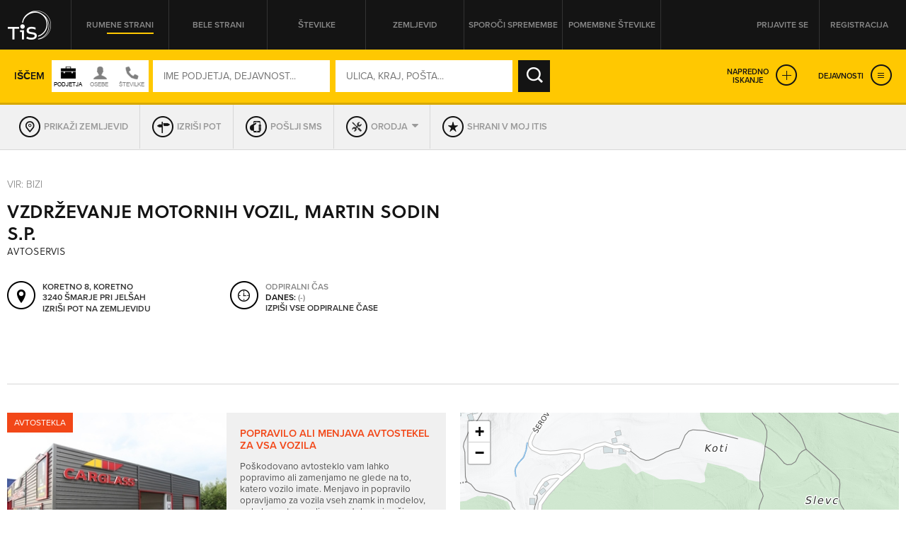

--- FILE ---
content_type: text/css
request_url: https://itis.siol.net/css/style.tis.css
body_size: 50326
content:
/* ------- VARIABLES ------- */
/* ------- FONTS ------- */
/*@font-face {
	font-family: 'proxima-nova';
	src: url('fonts/proxima_nova_bold-webfont.eot');
    src: url('fonts/proxima_nova_bold-webfont.eot?#iefix') format('embedded-opentype'),
         url('fonts/proxima_nova_bold-webfont.woff') format('woff'),
         url('fonts/proxima_nova_bold-webfont.ttf') format('truetype'),
         url('fonts/proxima_nova_bold-webfont.svg#proxima_nova_rgbold') format('svg');
	font-weight: 700;
	font-style: normal;

}

@font-face {
    font-family: 'proxima-nova';
    src: url('fonts/proxima_nova_regular-webfont.eot');
    src: url('fonts/proxima_nova_regular-webfont.eot?#iefix') format('embedded-opentype'),
         url('fonts/proxima_nova_regular-webfont.woff') format('woff'),
         url('fonts/proxima_nova_regular-webfont.ttf') format('truetype'),
         url('fonts/proxima_nova_regular-webfont.svg#proxima_nova_rgregular') format('svg');
    font-weight: 400;
    font-style: normal;

}

@font-face {
    font-family: 'proxima-nova';
    src: url('fonts/proxima_nova_semibold-webfont.eot');
    src: url('fonts/proxima_nova_semibold-webfont.eot?#iefix') format('embedded-opentype'),
         url('fonts/proxima_nova_semibold-webfont.woff') format('woff'),
         url('fonts/proxima_nova_semibold-webfont.ttf') format('truetype'),
         url('fonts/proxima_nova_semibold-webfont.svg#proxima_nova_ltsemibold') format('svg');
    font-weight: 600;
    font-style: normal;

}

@font-face {
    font-family: 'soleil';
    src: url('fonts/soleil-webfont.eot');
    src: url('fonts/soleil-webfont.eot?#iefix') format('embedded-opentype'),
         url('fonts/soleil-webfont.woff') format('woff'),
         url('fonts/soleil-webfont.ttf') format('truetype'),
         url('fonts/soleil-webfont.svg#soleilregular') format('svg');
    font-weight: 400;
    font-style: normal;

}

@font-face {
    font-family: 'soleil';
    src: url('fonts/soleil-bold-webfont.eot');
    src: url('fonts/soleil-bold-webfont.eot?#iefix') format('embedded-opentype'),
         url('fonts/soleil-bold-webfont.woff') format('woff'),
         url('fonts/soleil-bold-webfont.ttf') format('truetype'),
         url('fonts/soleil-bold-webfont.svg#soleilbold') format('svg');
    font-weight: 700;
    font-style: normal;

}

@font-face {
    font-family: 'soleil';
    src: url('fonts/soleilsb-webfont.eot');
    src: url('fonts/soleilsb-webfont.eot?#iefix') format('embedded-opentype'),
         url('fonts/soleilsb-webfont.woff') format('woff'),
         url('fonts/soleilsb-webfont.ttf') format('truetype'),
         url('fonts/soleilsb-webfont.svg#soleilsemibold') format('svg');
    font-weight: normal;
    font-style: normal;

}*/
/* ------- MIXINS ------- */
@import "grid.min.css";
@import "chosen.min.css";
@import "animate.min.css";
@import "perfect-scrollbar.css";
@import "rateit.min.css";
@import "jquery.nouislider.min.css";
@import "jquery.nouislider.pips.min.css";
@import "slick.css";
.clearfix {
  zoom: 1;
}
.clearfix:before,
.clearfix:after {
  content: '';
  display: table;
}
.clearfix:after {
  clear: both;
}
.border-box {
  -webkit-box-sizing: border-box;
  /* Safari/Chrome, other WebKit */
  -moz-box-sizing: border-box;
  /* Firefox, other Gecko */
  box-sizing: border-box;
  /* Opera/IE 8+ */
  *behavior: url(../js/boxsizing.htc);
}
.box-sizing-initial {
  -webkit-box-sizing: initial;
  /* Safari/Chrome, other WebKit */
  -moz-box-sizing: initial;
  /* Firefox, other Gecko */
  box-sizing: initial;
  /* Opera/IE 8+ */
  *behavior: url(../js/boxsizing.htc);
}
.right {
  float: right;
}
.left {
  float: left;
}
.clear {
  clear: both;
}
.uppercase {
  text-transform: uppercase;
}
.font-smoothing {
  -webkit-font-smoothing: antialiased;
  font-smoothing: antialiased;
  -moz-osx-font-smoothing: grayscale;
}
.box-micro {
  width: 300px;
  height: 125px;
}
.box-small {
  width: 300px;
  height: 250px;
}
.box-medium {
  width: 300px;
  height: 395px;
}
.box-large {
  width: 620px;
  height: 395px;
}
.box-tower {
  width: 300px;
  height: 600px;
}
.tools-wrapper-mixin {
  position: absolute;
  width: 150%;
  top: 64px;
  left: -50%;
  z-index: 37;
  border: 1px solid #e0e0e0;
  border-top: none;
  display: none;
}
.tools-wrapper-mixin ul {
  margin: 0;
  padding: 0;
}
.tools-wrapper-mixin ul li {
  padding: 15px 20px 15px 40px;
  line-height: 1;
  margin: 0;
  list-style-type: none;
  text-align: left;
  background-image: url('../images/tools-icons.png');
}
@media (-webkit-min-device-pixel-ratio: 1.5) and (min-resolution: 1.5dppx) {
  .tools-wrapper-mixin ul li {
    background-image: url("../images/tools-icons@2x.png");
    background-size: 17px 452px;
  }
}
.tools-wrapper-mixin ul li:nth-child(even) {
  background-color: #f4f4f4;
}
.tools-wrapper-mixin ul li:nth-child(odd) {
  background-color: #eaeaea;
}
.tools-wrapper-mixin ul li.print {
  background-position: 15px 12px;
}
.tools-wrapper-mixin ul li.email {
  background-position: 15px -42px;
}
.tools-wrapper-mixin ul li.envelope {
  background-position: 15px -95px;
}
.tools-wrapper-mixin ul li.excel {
  background-position: 15px -150px;
}
.tools-wrapper-mixin ul li.outlook {
  background-position: 15px -205px;
}
.tools-wrapper-mixin ul li.labels {
  background-position: 15px -258px;
}
.tools-wrapper-mixin ul li.travel {
  background-position: 15px -314px;
}
.tools-wrapper-mixin ul li.navigate {
  background-position: 15px -368px;
}
.tools-wrapper-mixin ul li.embeed {
  background-position: 15px -418px;
}
.tools-wrapper-mixin ul li a {
  font-size: 1.1em;
  color: #141414;
  font-weight: 600;
  text-transform: uppercase;
  width: 100%;
  display: inline-block;
}
.breadcrumbs-mixin {
  font-size: 1.4em;
  font-weight: 600;
  color: #141414;
  text-transform: uppercase;
  float: left;
  line-height: 65px;
}
.breadcrumbs-mixin a {
  color: #777777;
  font-weight: 300;
}
.service-icon-mixin {
  width: 50px;
  height: 50px;
  border: 2px solid #141414;
  -webkit-border-radius: 25px;
  -moz-border-radius: 25px;
  -o-border-radius: 25px;
  -ms-border-radius: 25px;
  border-radius: 25px;
  background-image: url('../images/services-browser-icons.png');
}
@media (-webkit-min-device-pixel-ratio: 1.5) and (min-resolution: 1.5dppx) {
  .service-icon-mixin {
    background-image: url("../images/services-browser-icons@2x.png");
    background-size: 33px 550px;
  }
}
.service-icon-mixin.service-avtomobilizem {
  background-position: center -3px;
}
.service-icon-mixin.service-dom_in_vrt {
  background-position: center -57px;
}
.service-icon-mixin.service-gostinstvo_in_turizem {
  background-position: center -112px;
}
.service-icon-mixin.service-lepota_in_zdravje {
  background-position: center -167px;
}
.service-icon-mixin.service-prosti_cas {
  background-position: center -224px;
}
.service-icon-mixin.service-kmetijstvo {
  background-position: center -277px;
}
.service-icon-mixin.service-poslovni_svet {
  background-position: center -387px;
}
.service-icon-mixin.service-proizvodnja_in_obrt {
  background-position: center -442px;
}
.service-icon-mixin.service-izobrazevanje_in_kultura {
  background-position: center -332px;
}
.service-icon-mixin.service-racunalnistvo_in_informatika {
  background-position: center -497px;
}
.logo-image-mixin {
  background: #f4f4f4;
  border: 1px solid #d9d9d9;
  position: relative;
  -webkit-perspective: 500px;
  /* Chrome, Safari, Opera */
  -moz-perspective: 500px;
  perspective: 500px;
  -webkit-border-radius: 3px;
  -moz-border-radius: 3px;
  -o-border-radius: 3px;
  -ms-border-radius: 3px;
  border-radius: 3px;
  padding: 10px;
  /* image */
}
.logo-image-mixin .flip {
  zoom: 1;
  -webkit-transform-style: preserve-3d;
  /* Chrome, Safari, Opera */
  -moz-transform-style: preserve-3d;
  /* Chrome, Safari, Opera */
  -ms-transform-style: preserve-3d;
  -o-transform-style: preserve-3d;
  transform-style: preserve-3d;
  position: relative;
}
.logo-image-mixin .flip:before,
.logo-image-mixin .flip:after {
  content: '';
  display: table;
}
.logo-image-mixin .flip:after {
  clear: both;
}
.logo-image-mixin .flip .logo {
  z-index: 5;
  transform: rotateY(0deg);
  -webkit-animation: flip-logo infinite 12s ease-in-out;
  -moz-animation: flip-logo infinite 12s ease-in-out;
  -ms-animation: flip-logo infinite 12s ease-in-out;
  position: absolute;
}
.logo-image-mixin .flip .image {
  -webkit-transform: rotateY(-180deg);
  -moz-transform: rotateY(-180deg);
  -ms-transform: rotateY(-180deg);
  -o-transform: rotateY(-180deg);
  -webkit-animation: flip-img infinite 12s ease-in-out;
  -moz-animation: flip-img infinite 12s ease-in-out;
  -ms-animation: flip-img infinite 12s ease-in-out;
  float: left;
}
.logo-image-mixin .logo {
  width: 260px;
  min-height: 170px;
  line-height: 170px;
  background: #fff;
  top: 0;
  bottom: 0;
}
.logo-image-mixin .logo img {
  display: inline-block;
  vertical-align: middle;
}
.logo-image-mixin .logo,
.logo-image-mixin .image {
  text-align: center;
  overflow: hidden;
  width: 100%;
  -webkit-transform-style: preserve-3d;
  /* Chrome, Safari, Opera */
  -moz-transform-style: preserve-3d;
  /* Chrome, Safari, Opera */
  -ms-transform-style: preserve-3d;
  -o-transform-style: preserve-3d;
  transform-style: preserve-3d;
  -webkit-backface-visibility: hidden;
  -moz-backface-visibility: hidden;
  backface-visibility: hidden;
}
.logo-image-mixin .image {
  background: rgba(255, 255, 255, 0);
}
@-webkit-keyframes flip-logo {
  0%,
  34% {
    -webkit-transform: rotateY(0deg);
    -moz-transform: rotateY(0deg);
    -ms-transform: rotateY(0deg);
    -o-transform: rotateY(0deg);
  }
  51%,
  85% {
    -webkit-transform: rotateY(180deg);
    -moz-transform: rotateY(180deg);
    -ms-transform: rotateY(180deg);
    -o-transform: rotateY(180deg);
  }
  100% {
    -webkit-transform: rotateY(0deg);
    -moz-transform: rotateY(0deg);
    -ms-transform: rotateY(0deg);
    -o-transform: rotateY(0deg);
  }
}
@-moz-keyframes flip-logo {
  0%,
  34% {
    -webkit-transform: rotateY(0deg);
    -moz-transform: rotateY(0deg);
    -ms-transform: rotateY(0deg);
    -o-transform: rotateY(0deg);
  }
  51%,
  85% {
    -webkit-transform: rotateY(180deg);
    -moz-transform: rotateY(180deg);
    -ms-transform: rotateY(180deg);
    -o-transform: rotateY(180deg);
  }
  100% {
    -webkit-transform: rotateY(0deg);
    -moz-transform: rotateY(0deg);
    -ms-transform: rotateY(0deg);
    -o-transform: rotateY(0deg);
  }
}
@-o-keyframes flip-logo {
  0%,
  34% {
    -webkit-transform: rotateY(0deg);
    -moz-transform: rotateY(0deg);
    -ms-transform: rotateY(0deg);
    -o-transform: rotateY(0deg);
  }
  51%,
  85% {
    -webkit-transform: rotateY(180deg);
    -moz-transform: rotateY(180deg);
    -ms-transform: rotateY(180deg);
    -o-transform: rotateY(180deg);
  }
  100% {
    -webkit-transform: rotateY(0deg);
    -moz-transform: rotateY(0deg);
    -ms-transform: rotateY(0deg);
    -o-transform: rotateY(0deg);
  }
}
@keyframes flip-logo {
  0%,
  34% {
    -webkit-transform: rotateY(0deg);
    -moz-transform: rotateY(0deg);
    -ms-transform: rotateY(0deg);
    -o-transform: rotateY(0deg);
  }
  51%,
  85% {
    -webkit-transform: rotateY(180deg);
    -moz-transform: rotateY(180deg);
    -ms-transform: rotateY(180deg);
    -o-transform: rotateY(180deg);
  }
  100% {
    -webkit-transform: rotateY(0deg);
    -moz-transform: rotateY(0deg);
    -ms-transform: rotateY(0deg);
    -o-transform: rotateY(0deg);
  }
}
@-webkit-keyframes flip-img {
  0%,
  34% {
    -webkit-transform: rotateY(-180deg);
    -moz-transform: rotateY(-180deg);
    -ms-transform: rotateY(-180deg);
    -o-transform: rotateY(-180deg);
  }
  51%,
  85% {
    -webkit-transform: rotateY(0deg);
    -moz-transform: rotateY(0deg);
    -ms-transform: rotateY(0deg);
    -o-transform: rotateY(0deg);
  }
  100% {
    -webkit-transform: rotateY(-180deg);
    -moz-transform: rotateY(-180deg);
    -ms-transform: rotateY(-180deg);
    -o-transform: rotateY(-180deg);
  }
}
@-moz-keyframes flip-img {
  0%,
  34% {
    -webkit-transform: rotateY(-180deg);
    -moz-transform: rotateY(-180deg);
    -ms-transform: rotateY(-180deg);
    -o-transform: rotateY(-180deg);
  }
  51%,
  85% {
    -webkit-transform: rotateY(0deg);
    -moz-transform: rotateY(0deg);
    -ms-transform: rotateY(0deg);
    -o-transform: rotateY(0deg);
  }
  100% {
    -webkit-transform: rotateY(-180deg);
    -moz-transform: rotateY(-180deg);
    -ms-transform: rotateY(-180deg);
    -o-transform: rotateY(-180deg);
  }
}
@-o-keyframes flip-img {
  0%,
  34% {
    -webkit-transform: rotateY(-180deg);
    -moz-transform: rotateY(-180deg);
    -ms-transform: rotateY(-180deg);
    -o-transform: rotateY(-180deg);
  }
  51%,
  85% {
    -webkit-transform: rotateY(0deg);
    -moz-transform: rotateY(0deg);
    -ms-transform: rotateY(0deg);
    -o-transform: rotateY(0deg);
  }
  100% {
    -webkit-transform: rotateY(-180deg);
    -moz-transform: rotateY(-180deg);
    -ms-transform: rotateY(-180deg);
    -o-transform: rotateY(-180deg);
  }
}
@keyframes flip-img {
  0%,
  34% {
    -webkit-transform: rotateY(-180deg);
    -moz-transform: rotateY(-180deg);
    -ms-transform: rotateY(-180deg);
    -o-transform: rotateY(-180deg);
  }
  51%,
  85% {
    -webkit-transform: rotateY(0deg);
    -moz-transform: rotateY(0deg);
    -ms-transform: rotateY(0deg);
    -o-transform: rotateY(0deg);
  }
  100% {
    -webkit-transform: rotateY(-180deg);
    -moz-transform: rotateY(-180deg);
    -ms-transform: rotateY(-180deg);
    -o-transform: rotateY(-180deg);
  }
}
header.page-header {
  background: #141414;
  height: 70px;
  position: fixed;
  top: 0;
  z-index: 599;
}
header.page-header .grid {
  position: relative;
}
header.page-header .logo {
  float: left;
  width: 90px;
  height: 70px;
  position: relative;
  z-index: 4;
}
header.page-header .logo a {
  display: block;
  width: inherit;
  height: inherit;
  background-image: url('../images/logo.png');
}
@media (-webkit-min-device-pixel-ratio: 1.5) and (min-resolution: 1.5dppx) {
  header.page-header .logo a {
    background-image: url("../images/logo@2x.png");
    background-size: 90px 70px;
  }
}
header.page-header .logo img {
  width: 100%;
}
header.page-header nav.header-navi {
  float: left;
  position: relative;
  z-index: 6;
}
header.page-header nav.header-navi .mobile-btn {
  display: none;
}
header.page-header nav.header-navi ul {
  margin: 0;
  padding: 0;
}
header.page-header nav.header-navi ul li {
  float: left;
  height: 70px;
  line-height: 70px;
  list-style-type: none;
  width: 139px;
  text-align: center;
  border-right: 1px solid #333;
}
header.page-header nav.header-navi ul li:first-child {
  border-left: 1px solid #333;
}
header.page-header nav.header-navi ul li a {
  font-size: 1.2em;
  font-weight: 600;
  color: #888;
  text-transform: uppercase;
  position: relative;
}
header.page-header nav.header-navi ul li a:hover:after,
header.page-header nav.header-navi ul li a.active:after {
  width: 70%;
  height: 2px;
  background: #ffc801;
  display: block;
  position: absolute;
  bottom: -5px;
  right: 0;
  content: " ";
}
header.page-header .user {
  background: #141414;
  height: 70px;
  position: relative;
  right: 0;
  top: 0;
  width: 100%;
}
header.page-header .user .user-not-logged {
  float: right;
}
header.page-header .user .user-not-logged .mobile-btn {
  display: none;
}
header.page-header .user .user-not-logged ul {
  margin: 0;
  padding: 0;
}
header.page-header .user .user-not-logged ul li {
  float: left;
  height: 70px;
  line-height: 70px;
  vertical-align: middle;
  padding: 0 15px;
  font-weight: 600;
  font-size: 1em;
  list-style-type: none;
}
header.page-header .user .user-not-logged ul li:first-child {
  border-right: 1px solid #333;
}
header.page-header .user .user-not-logged ul li a {
  font-size: 1.2em;
  font-weight: 600;
  color: #888;
  text-transform: uppercase;
  position: relative;
  /*
						&:hover:after, &.active:after{
							width:70%;
							height:2px;
							background:@yellow;
							display:block;
							position:absolute;
							bottom: -5px;
							right:0;
							content:" ";
						}
						*/
}
header.page-header .user .user-not-logged ul li a:hover {
  color: #ffc801;
}
header.page-header .user .user-info {
  float: right;
}
header.page-header .user .user-info .image {
  display: inline-block;
  vertical-align: middle;
  margin-right: 5px;
}
header.page-header .user .user-info .name {
  color: #dfdfdf;
  font-size: 1.2em;
  font-weight: 600;
  text-transform: uppercase;
  display: inline-block;
  vertical-align: middle;
  margin-right: 15px;
  cursor: pointer;
}
header.page-header .user .user-info .more-button {
  background-image: url('../images/user-arrow.png');
  background-position: center 30px;
  background-color: #000;
  width: 50px;
  height: 70px;
  display: inline-block;
  vertical-align: middle;
  cursor: pointer;
  -webkit-transition: all 0.2s ease-out;
  -moz-transition: all 0.2s ease-out;
  -o-transition: all 0.2s ease-out;
  -ms-transition: all 0.2s ease-out;
  transition: all 0.2s ease-out;
}
@media (-webkit-min-device-pixel-ratio: 1.5) and (min-resolution: 1.5dppx) {
  header.page-header .user .user-info .more-button {
    background-image: url("../images/user-arrow@2x.png");
    background-size: 16px 98px;
  }
}
header.page-header .user .user-info .more-button.opened {
  background-color: #1c1c1c;
  background-position: center -60px;
}
header.page-header .user .user-actions {
  position: absolute;
  right: 0;
  z-index: -1;
  bottom: 0;
  -webkit-transition: all 0.2s ease-out;
  -moz-transition: all 0.2s ease-out;
  -o-transition: all 0.2s ease-out;
  -ms-transition: all 0.2s ease-out;
  transition: all 0.2s ease-out;
  height: 50px;
}
header.page-header .user .user-actions.opened {
  bottom: -50px;
}
header.page-header .user .user-actions .left-bg,
header.page-header .user .user-actions .right-bg {
  background-image: url('../images/user-menu-bg.png');
  background-position: left top;
  width: 64px;
  height: 50px;
  float: left;
}
@media (-webkit-min-device-pixel-ratio: 1.5) and (min-resolution: 1.5dppx) {
  header.page-header .user .user-actions .left-bg,
  header.page-header .user .user-actions .right-bg {
    background-image: url("../images/user-menu-bg@2x.png");
    background-size: 64px 124px;
  }
}
header.page-header .user .user-actions .left-bg {
  background-position: left top;
}
header.page-header .user .user-actions .right-bg {
  background-position: left bottom;
}
header.page-header .user .user-actions .actions-content {
  float: left;
  height: 50px;
  border-top: 1px solid #000000;
  border-bottom: 1px solid #000000;
  background: #1c1c1c;
}
header.page-header .user .user-actions .actions-content ul {
  margin: 0;
  padding: 0;
}
header.page-header .user .user-actions .actions-content ul li {
  float: left;
  list-style-type: none;
  padding: 12px 20px;
  border-right: 1px solid #000;
}
header.page-header .user .user-actions .actions-content ul li.last {
  border: none;
}
header.page-header .user .user-actions .actions-content ul li a {
  font-family: "proxima-nova", sans-serif;
  font-weight: 600;
  -webkit-font-smoothing: antialiased;
  font-smoothing: antialiased;
  -moz-osx-font-smoothing: grayscale;
  color: #888;
  text-transform: uppercase;
  padding-left: 35px;
  background-image: url('../images/user-icons.png');
  height: 24px;
  line-height: 24px;
  display: block;
  vertical-align: middle;
}
@media (-webkit-min-device-pixel-ratio: 1.5) and (min-resolution: 1.5dppx) {
  header.page-header .user .user-actions .actions-content ul li a {
    background-image: url("../images/user-icons@2x.png");
    background-size: 27px 330px;
  }
}
header.page-header .user .user-actions .actions-content ul li a:hover {
  color: #ffc801;
}
header.page-header .user .user-actions .actions-content ul li a.item-1 {
  background-position: left 0;
}
header.page-header .user .user-actions .actions-content ul li a.item-1:hover {
  background-position: left -29px;
}
header.page-header .user .user-actions .actions-content ul li a.item-2 {
  background-position: left -58px;
}
header.page-header .user .user-actions .actions-content ul li a.item-2:hover {
  background-position: left -85px;
}
header.page-header .user .user-actions .actions-content ul li a.item-3 {
  background-position: left -110px;
}
header.page-header .user .user-actions .actions-content ul li a.item-3:hover {
  background-position: left -135px;
}
.banner-bg {
  position: fixed;
  left: 0;
  right: 0;
  top: 140px;
  z-index: 1;
  background-repeat: no-repeat;
  background-position: center top;
  background-image: url(../upload/banner-tapeta.jpg);
}
.banner-bg a {
  display: block;
  width: 100%;
  height: 100%;
}
@media screen and (min-device-width: 1280px), (min-width: 1280px) {
  .banner-bg {
    display: block;
    height: 825px;
  }
}
@media screen and (max-device-width: 1280px), (max-width: 1280px) {
  .banner-bg {
    display: none;
  }
}
.boxes-content {
  position: relative;
  margin: 40px 0;
}
.boxes-content > .grid {
  background: #fff;
  z-index: 1;
}
.boxes-content.filter-top-margin {
  margin-top: 260px;
  -webkit-transition: all 0.2s ease-out;
  -moz-transition: all 0.2s ease-out;
  -o-transition: all 0.2s ease-out;
  -ms-transition: all 0.2s ease-out;
  transition: all 0.2s ease-out;
}
.boxes-content .boxes-wrapper {
  margin: 0 auto;
  position: relative;
}
.boxes-content .infscr-info {
  text-align: center;
  color: #141414;
  font-family: "soleil", sans-serif;
  font-weight: 400;
  -webkit-font-smoothing: antialiased;
  font-smoothing: antialiased;
  -moz-osx-font-smoothing: grayscale;
  margin-top: 20px;
}
.box {
  -webkit-box-sizing: border-box;
  /* Safari/Chrome, other WebKit */
  -moz-box-sizing: border-box;
  /* Firefox, other Gecko */
  box-sizing: border-box;
  /* Opera/IE 8+ */
  *behavior: url(../js/boxsizing.htc);
}
.box a.read-more {
  position: absolute;
  bottom: 0;
  right: 0;
  background: #000;
  color: #fff;
  text-align: center;
  text-transform: uppercase;
  font-size: 1.2em;
  font-weight: 600;
  line-height: 40px;
  display: block;
  padding: 0 20px;
}
.box.box-contact {
  position: relative;
}
.box.box-contact.has-overflow .info .title-service {
  padding-bottom: 9px;
}
.box.box-contact.has-overflow.box-small .info .title-service {
  padding-bottom: 2px;
}
.box.box-contact.has-overflow.box-small:hover .info .title-service {
  padding-bottom: 15px;
}
.box.box-contact.has-overflow:hover {
  height: auto;
  z-index: 50;
  box-shadow: 0 0 10px #999;
  -moz-box-shadow: 0 0 10px #999;
  -webkit-box-shadow: 0 0 10px #999;
}
.box.box-contact.has-overflow:hover .info {
  position: static;
  -webkit-transform: translateY(0px);
  -moz-transform: translateY(0px);
  -ms-transform: translateY(0px);
  -o-transform: translateY(0px);
  padding: 20px 20px 60px;
  margin: 0;
}
.box.box-contact.has-overflow:hover .overflow-icon {
  display: none;
}
.box.box-contact.has-overflow:hover .title-service .title {
  max-height: none !important;
}
.box.box-contact.has-overflow:hover .title-service .service {
  max-height: none !important;
}
.box.box-contact.has-overflow:hover.box-small {
  min-height: 250px !important;
}
.box.box-contact.has-overflow:hover.box-medium,
.box.box-contact.has-overflow:hover.box-large {
  min-height: 395px !important;
}
.box.box-contact.contact-yellow {
  background: #ffc801;
}
.box.box-contact.contact-yellow .links a {
  border-left: 1px solid #ffc801;
}
.box.box-contact.contact-yellow .info .title-service .overflow-icon {
  background-color: #ffdb5a;
}
.box.box-contact.contact-white {
  background: #f1f1f1;
}
.box.box-contact.contact-white .links a {
  border-left: 1px solid #f1f1f1;
}
.box.box-contact.contact-white .info .title-service {
  border-color: #d7d7d7;
}
.box.box-contact.contact-white .info .title-service .overflow-icon {
  background-color: #fff;
}
.box.box-contact.box-large .links {
  width: 621px;
  margin-left: -1px;
}
.box.box-contact.box-large .links a {
  width: 20%;
}
.box.box-contact.box-large .links .export {
  width: 20%;
}
.box.box-contact.box-large:hover .title-service.has-logo .company-logo {
  height: 140px !important;
}
.box.box-contact.box-large.has-ribbon:hover .special-ribbon {
  display: none;
}
.box.box-contact.box-large.has-ribbon .info {
  margin-top: 30px;
}
.box.box-contact.box-large .info {
  margin-top: 0;
}
.box.box-contact.box-large .info .title-service.has-logo .company-logo {
  width: 200px;
  height: 110px;
  float: left;
  margin-right: 25px;
  text-align: center;
}
.box.box-contact.box-large .info .title-service.has-logo .company-logo img {
  line-height: 100px;
  vertical-align: middle;
  display: inline-block;
  border: 1px solid #000;
}
.box.box-contact.box-large .info .title-service.has-logo .title {
  text-align: left;
}
.box.box-contact.box-large .info .title-service.has-logo .service {
  text-align: left;
}
.box.box-contact.box-large .info .title-service.has-logo .overflow-icon {
  margin-left: 225px;
}
.box.box-contact.box-large .info .title-service .title {
  max-height: 66px;
  height: auto;
  overflow: hidden;
}
.box.box-contact.box-large .info .contacts {
  padding: 0 20px;
}
.box.box-contact.box-large .info .contacts > div {
  width: 50%;
  float: left;
  margin-bottom: 30px;
}
.box.box-contact.box-large .special-ribbon {
  background: #141414;
  color: #fefefe;
  font-weight: 300;
  line-height: 1.2;
  font-size: 1.4em;
  position: absolute;
  top: 20px;
  right: 0;
  width: auto;
  max-width: 80%;
  padding: 15px 30px 15px 70px;
  -webkit-box-sizing: border-box;
  /* Safari/Chrome, other WebKit */
  -moz-box-sizing: border-box;
  /* Firefox, other Gecko */
  box-sizing: border-box;
  /* Opera/IE 8+ */
  *behavior: url(../js/boxsizing.htc);
  background-image: url('../images/special-star.png');
  background-position: 35px center;
  background-repeat: no-repeat;
}
@media (-webkit-min-device-pixel-ratio: 1.5) and (min-resolution: 1.5dppx) {
  .box.box-contact.box-large .special-ribbon {
    background-image: url("../images/special-star@2x.png");
    background-size: 22px 20px;
  }
}
.box.box-contact.box-large .special-ribbon strong {
  color: #ffc801;
  font-weight: 700;
}
.box.box-contact.box-large .special-ribbon:after {
  left: 0;
  top: 50%;
  border: solid transparent;
  content: " ";
  height: 0;
  width: 0;
  position: absolute;
  pointer-events: none;
  border-color: rgba(136, 183, 213, 0);
  border-left-color: #ffc801;
  border-width: 26px;
  margin-top: -26px;
}
.box.box-contact.box-medium .info .title-service .title {
  max-height: 46px;
  height: auto;
  overflow: hidden;
  font-size: 2em;
}
.box.box-contact.box-medium .info .title-service .title span {
  line-height: 1.2;
}
.box.box-contact.box-medium .info .title-service .service {
  font-size: 1.2em;
  max-height: 12px;
}
.box.box-contact.box-small .info .title-service .title {
  max-height: 46px;
  height: auto;
  overflow: hidden;
  font-size: 2em;
}
.box.box-contact.box-small .info .title-service .title span {
  line-height: 1.2;
}
.box.box-contact.box-small .info .title-service .service {
  font-size: 1.2em;
  max-height: 12px;
}
.box.box-contact.box-small.single-contact .info .title-service .title {
  max-height: 78px;
}
.box.box-contact .links {
  width: 300px;
  overflow: hidden;
  height: 40px;
  text-align: right;
  position: absolute;
  bottom: 0;
  right: 0;
  z-index: 1;
  zoom: 1;
}
.box.box-contact .links:before,
.box.box-contact .links:after {
  content: '';
  display: table;
}
.box.box-contact .links:after {
  clear: both;
}
.box.box-contact .links a {
  background: #000;
  color: #fff;
  text-align: center;
  text-transform: uppercase;
  font-size: 1.2em;
  font-weight: 600;
  line-height: 40px;
  display: block;
  float: right;
  width: 35%;
}
.box.box-contact .links .export {
  background: #000;
  height: 40px;
  color: #fff;
  text-transform: uppercase;
  font-size: 1.2em;
  font-weight: 600;
  line-height: 40px;
  width: 30%;
  display: block;
  float: right;
  vertical-align: middle;
  text-align: center;
  line-height: 1;
  position: relative;
}
.box.box-contact .links .export label {
  height: 40px;
  line-height: 40px;
  cursor: pointer;
}
.box.box-contact .links .export .icheckbox {
  width: 15px;
  height: 15px;
  top: -1px;
}
.box.box-contact .links .export .icheckbox.checked {
  background-position: 0 -100px;
}
.box.box-contact .info {
  padding: 0 20px;
  margin: -20px 0 0;
  position: absolute;
  top: 50%;
  left: 0;
  right: 0;
  -webkit-transform: translateY(-50%);
  -moz-transform: translateY(-50%);
  -ms-transform: translateY(-50%);
  -o-transform: translateY(-50%);
}
.box.box-contact .info .title-service {
  border-bottom: 1px solid #d0a300;
  padding-bottom: 10px;
  margin-bottom: 10px;
  zoom: 1;
}
.box.box-contact .info .title-service:before,
.box.box-contact .info .title-service:after {
  content: '';
  display: table;
}
.box.box-contact .info .title-service:after {
  clear: both;
}
.box.box-contact .info .title-service .title {
  font-size: 2em;
  line-height: 1.05;
  text-align: center;
  text-transform: uppercase;
  font-family: "soleil", sans-serif;
  font-weight: 600;
  -webkit-font-smoothing: antialiased;
  font-smoothing: antialiased;
  -moz-osx-font-smoothing: grayscale;
  color: #141414;
  -webkit-touch-callout: none;
  -webkit-user-select: none;
  -khtml-user-select: none;
  -moz-user-select: none;
  -ms-user-select: none;
  user-select: none;
}
.box.box-contact .info .title-service .title a {
  color: #141414;
  display: inline-block;
}
.box.box-contact .info .title-service .title span {
  display: block;
  line-height: 1.1;
}
.box.box-contact .info .title-service .service {
  color: #141414;
  font-size: 1.4em;
  font-family: "soleil", sans-serif;
  font-weight: 300;
  -webkit-font-smoothing: antialiased;
  font-smoothing: antialiased;
  -moz-osx-font-smoothing: grayscale;
  text-transform: uppercase;
  text-align: center;
  line-height: 1;
  margin-top: 0.3em;
  max-height: 15px;
  height: auto;
  overflow: hidden;
  cursor: default;
}
.box.box-contact .info .title-service .service:hover {
  max-height: none;
}
.box.box-contact .info .title-service .service span {
  display: block;
  line-height: 1;
}
.box.box-contact .info .title-service .overflow-icon {
  width: 21px;
  height: 11px;
  background-image: url('../images/more-dots.png');
  background-position: center center;
  background-color: #ffdb5a;
  margin: 2px auto 0 auto;
}
@media (-webkit-min-device-pixel-ratio: 1.5) and (min-resolution: 1.5dppx) {
  .box.box-contact .info .title-service .overflow-icon {
    background-image: url("../images/more-dots@2x.png");
    background-size: 13px 3px;
  }
}
.box.box-contact .info .contacts {
  zoom: 1;
}
.box.box-contact .info .contacts:before,
.box.box-contact .info .contacts:after {
  content: '';
  display: table;
}
.box.box-contact .info .contacts:after {
  clear: both;
}
.box.box-contact .info .contacts > div {
  background-image: url('../images/contact-icons.png');
  padding-left: 50px;
  height: 40px;
  margin-bottom: 20px;
  line-height: 1.25;
}
@media (-webkit-min-device-pixel-ratio: 1.5) and (min-resolution: 1.5dppx) {
  .box.box-contact .info .contacts > div {
    background-image: url("../images/contact-icons@2x.png");
    background-size: 40px 400px;
  }
}
.box.box-contact .info .contacts > div:last-child {
  margin-bottom: 0;
}
.box.box-contact .info .contacts .phone {
  padding-top: 3px;
  background-position: left 0;
  color: #0a0800;
}
.box.box-contact .info .contacts .phone .caption {
  font-size: 1.3em;
  text-transform: uppercase;
  font-weight: 600;
}
.box.box-contact .info .contacts .phone .caption .desc {
  text-transform: none;
  font-weight: 400;
}
.box.box-contact .info .contacts .phone .nr {
  font-size: 2em;
  font-weight: 700;
}
.box.box-contact .info .contacts .phone .nr .nr-type {
  width: 17px;
  height: 20px;
  margin-left: 6px;
  background-image: url('../images/nr-type.png');
  display: inline-block;
  vertical-align: middle;
}
@media (-webkit-min-device-pixel-ratio: 1.5) and (min-resolution: 1.5dppx) {
  .box.box-contact .info .contacts .phone .nr .nr-type {
    background-image: url("../images/nr-type@2x.png");
    background-size: 17px 67px;
  }
}
.box.box-contact .info .contacts .phone .nr .nr-type.red {
  background-position: center 0;
}
.box.box-contact .info .contacts .phone .nr .nr-type.yellow {
  background-position: center -25px;
}
.box.box-contact .info .contacts .phone .nr .nr-type.blue {
  background-position: center -50px;
}
.box.box-contact .info .contacts .phone .nr a {
  color: #0a0800;
}
.box.box-contact .info .contacts .location {
  background-position: left -60px;
  font-size: 1.3em;
  font-weight: 600;
  padding-top: 5px;
  color: #000;
}
.box.box-contact .info .contacts .email {
  background-position: left -120px;
  font-size: 1.3em;
  font-weight: 600;
  text-transform: uppercase;
  overflow: hidden;
  vertical-align: middle;
  line-height: 40px;
}
.box.box-contact .info .contacts .email .email-inner {
  position: relative;
  left: 0;
  top: 0;
  overflow: hidden;
  width: 210px;
  height: 100%;
}
.box.box-contact .info .contacts .email .email-inner span {
  white-space: nowrap;
  position: absolute;
  left: 0;
  top: 0;
  -webkit-transition: all 3s ease-out;
  -moz-transition: all 3s ease-out;
  -o-transition: all 3s ease-out;
  -ms-transition: all 3s ease-out;
  transition: all 3s ease-out;
}
.box.box-contact .info .contacts .email a {
  color: #000;
}
.box.box-contact .info .contacts .email a:hover {
  border-bottom: 1px solid #d4a601;
}
.box.box-contact .info .contacts .website {
  background-position: left -300px;
  font-size: 1.3em;
  font-weight: 600;
  text-transform: uppercase;
  overflow: hidden;
}
.box.box-contact .info .contacts .website a {
  color: #000;
  vertical-align: middle;
  line-height: 40px;
}
.box.box-contact .info .contacts .website a:hover {
  border-bottom: 1px solid #d8d8d8;
}
.box.box-contact .info .contacts .working-hours {
  background-position: left -180px;
  font-size: 1.3em;
  font-weight: 600;
  text-transform: uppercase;
  color: #000;
  vertical-align: middle;
  line-height: 40px;
}
.box.box-contact .info .contacts .working-hours .now-working {
  font-size: 0.857em;
  text-transform: none;
  margin-left: 5px;
}
.box.box-contact .info .contacts .working-hours a {
  color: #000;
}
.box.box-contact .info .contacts .working-hours a:hover {
  border-bottom: 1px solid #d4a601;
}
.box.box-contact .info .bizi-data {
  position: absolute;
  right: 20px;
  bottom: 10px;
  font-size: 1.3em;
  font-weight: 600;
  color: #000;
  z-index: 9;
}
.box.box-contact .info .bizi-data a {
  color: #ffc801;
  font-weight: 600;
}
.box.box-contact .info .bizi-data a:hover {
  text-decoration: underline;
}
.box.box-contact .contact-link {
  position: absolute;
  width: 100%;
  height: 100%;
  display: block;
  top: 0;
  left: 0;
  z-index: 5;
  background: rgba(0, 0, 0, 0);
}
.box.box-favorites {
  background: #f1f1f1;
  padding: 20px;
}
.box.box-favorites h2 {
  text-align: center;
  font-family: "soleil", sans-serif;
  font-weight: 600;
  -webkit-font-smoothing: antialiased;
  font-smoothing: antialiased;
  -moz-osx-font-smoothing: grayscale;
  font-size: 1.8em;
  color: #141414;
  text-transform: uppercase;
  margin: 0 0 1em 0;
  padding-bottom: 15px;
  line-height: 1;
}
.box.box-favorites .items .item {
  background: #fff;
  border: 1px solid #e6e6e6;
  padding: 14px;
  margin-bottom: 2px;
  zoom: 1;
  -webkit-box-sizing: border-box;
  /* Safari/Chrome, other WebKit */
  -moz-box-sizing: border-box;
  /* Firefox, other Gecko */
  box-sizing: border-box;
  /* Opera/IE 8+ */
  *behavior: url(../js/boxsizing.htc);
}
.box.box-favorites .items .item:before,
.box.box-favorites .items .item:after {
  content: '';
  display: table;
}
.box.box-favorites .items .item:after {
  clear: both;
}
.box.box-favorites .items .item .percentage {
  width: 45px;
  height: 45px;
  float: left;
}
.box.box-favorites .items .item .text {
  width: 155px;
  margin-left: 10px;
  float: left;
  line-height: 1.2;
}
.box.box-favorites .items .item .text .title {
  font-size: 1.1em;
  color: #333333;
  font-weight: 700;
  text-transform: uppercase;
  margin-bottom: 0.25em;
}
.box.box-favorites .items .item .text .title a {
  color: #333333;
}
.box.box-favorites .items .item .text .title a:hover {
  text-decoration: underline;
}
.box.box-favorites .items .item .text .service {
  font-size: 1em;
  color: #888888;
  text-transform: uppercase;
}
.box.box-news {
  background: #f1f1f1;
  padding: 205px 20px 20px;
}
.box.box-news.info-portal-category-music img {
  border-bottom: 5px solid #54d0ef !important;
}
.box.box-news img {
  position: absolute;
  top: 0;
  left: 0;
  right: 0;
  width: 100%;
  max-height: 205px;
  overflow: hidden;
  border-bottom: 5px solid #ffc801;
}
.box.box-news h3 {
  font-family: "soleil", sans-serif;
  font-weight: 600;
  -webkit-font-smoothing: antialiased;
  font-smoothing: antialiased;
  -moz-osx-font-smoothing: grayscale;
  color: #141414;
  font-size: 1.6em;
  text-transform: uppercase;
  margin: 1em 0 0 0;
  line-height: 1.1;
}
.box.box-news .source {
  font-family: "soleil", sans-serif;
  font-weight: 300;
  -webkit-font-smoothing: antialiased;
  font-smoothing: antialiased;
  -moz-osx-font-smoothing: grayscale;
  color: #141414;
  font-size: 1.2em;
  text-transform: uppercase;
}
.box.box-news .source strong {
  font-weight: 600;
}
.box.box-news .summary {
  border-top: 1px solid #d4d4d4;
  margin-top: 10px;
  padding-top: 10px;
  color: #141414;
  font-size: 1.4em;
}
.box.box-spb {
  background: #f1f1f1;
  padding: 15px;
  position: relative;
}
.box.box-spb h2 {
  font-family: "soleil", sans-serif;
  font-weight: 600;
  -webkit-font-smoothing: antialiased;
  font-smoothing: antialiased;
  -moz-osx-font-smoothing: grayscale;
  font-size: 1.8em;
  color: #141414;
  text-transform: uppercase;
  text-align: center;
  margin: 0 0 0.5em 0;
  line-height: 1.2;
}
.box.box-spb img {
  text-align: center;
  border: 1px solid #e6e6e6;
}
.box.box-spb p {
  font-size: 1.4em;
  color: #141414;
  line-height: 1.2;
}
.box.box-spb a {
  color: #ffc801;
}
.box.box-spb a:hover {
  text-decoration: underline;
}
.box.box-best-services {
  background: #f1f1f1;
  padding: 20px;
}
.box.box-best-services h2 {
  font-family: "soleil", sans-serif;
  font-weight: 600;
  -webkit-font-smoothing: antialiased;
  font-smoothing: antialiased;
  -moz-osx-font-smoothing: grayscale;
  color: #141414;
  font-size: 3em;
  text-align: center;
  text-transform: uppercase;
  margin-top: 0;
  line-height: 1.2;
}
.box.box-best-services .items .item {
  width: 100%;
  border: 1px solid #e6e6e6;
  margin-bottom: 5px;
  background: #fff;
  zoom: 1;
}
.box.box-best-services .items .item:before,
.box.box-best-services .items .item:after {
  content: '';
  display: table;
}
.box.box-best-services .items .item:after {
  clear: both;
}
.box.box-best-services .items .item .icon-wrapper {
  width: 90px;
  padding: 20px;
  float: left;
}
.box.box-best-services .items .item .icon-wrapper .icon {
  width: 50px;
  height: 50px;
  border: 2px solid #141414;
  -webkit-border-radius: 25px;
  -moz-border-radius: 25px;
  -o-border-radius: 25px;
  -ms-border-radius: 25px;
  border-radius: 25px;
  background-image: url('../images/services-browser-icons.png');
}
@media (-webkit-min-device-pixel-ratio: 1.5) and (min-resolution: 1.5dppx) {
  .box.box-best-services .items .item .icon-wrapper .icon {
    background-image: url("../images/services-browser-icons@2x.png");
    background-size: 33px 550px;
  }
}
.box.box-best-services .items .item .icon-wrapper .icon.service-avtomobilizem {
  background-position: center -3px;
}
.box.box-best-services .items .item .icon-wrapper .icon.service-dom_in_vrt {
  background-position: center -57px;
}
.box.box-best-services .items .item .icon-wrapper .icon.service-gostinstvo_in_turizem {
  background-position: center -112px;
}
.box.box-best-services .items .item .icon-wrapper .icon.service-lepota_in_zdravje {
  background-position: center -167px;
}
.box.box-best-services .items .item .icon-wrapper .icon.service-prosti_cas {
  background-position: center -224px;
}
.box.box-best-services .items .item .icon-wrapper .icon.service-kmetijstvo {
  background-position: center -277px;
}
.box.box-best-services .items .item .icon-wrapper .icon.service-poslovni_svet {
  background-position: center -387px;
}
.box.box-best-services .items .item .icon-wrapper .icon.service-proizvodnja_in_obrt {
  background-position: center -442px;
}
.box.box-best-services .items .item .icon-wrapper .icon.service-izobrazevanje_in_kultura {
  background-position: center -332px;
}
.box.box-best-services .items .item .icon-wrapper .icon.service-racunalnistvo_in_informatika {
  background-position: center -497px;
}
.box.box-best-services .items .item .services {
  padding: 20px;
  float: left;
  width: 448px;
  border-left: 1px solid #e6e6e6;
  height: 80px;
  overflow: hidden;
}
.box.box-best-services .items .item .services ul {
  margin: 0;
  padding: 0;
  zoom: 1;
}
.box.box-best-services .items .item .services ul:before,
.box.box-best-services .items .item .services ul:after {
  content: '';
  display: table;
}
.box.box-best-services .items .item .services ul:after {
  clear: both;
}
.box.box-best-services .items .item .services ul li {
  margin: 0;
  padding: 0;
  background: #f1f1f1;
  float: left;
  margin: 2px;
  list-style-type: none;
}
.box.box-best-services .items .item .services ul li a {
  color: #333333;
  font-size: 1em;
  text-transform: uppercase;
  padding: 4px 10px;
  display: block;
  -webkit-transition: all 0.2s ease-out;
  -moz-transition: all 0.2s ease-out;
  -o-transition: all 0.2s ease-out;
  -ms-transition: all 0.2s ease-out;
  transition: all 0.2s ease-out;
}
.box.box-best-services .items .item .services ul li a:hover {
  background: #e2e2e2;
}
.box.box-large.box-branches .branches-wrapper {
  zoom: 1;
  margin: 0 -5px;
}
.box.box-large.box-branches .branches-wrapper:before,
.box.box-large.box-branches .branches-wrapper:after {
  content: '';
  display: table;
}
.box.box-large.box-branches .branches-wrapper:after {
  clear: both;
}
.box.box-large.box-branches .branch {
  width: 290px;
  float: left;
  margin: 5px;
}
.box.box-large.box-branches .branch .read-more {
  font-size: 1em;
  font-weight: 600;
  line-height: 20px;
  display: block;
  bottom: 14px;
  padding: 0 10px;
}
.box.box-branches {
  background: #f1f1f1;
  padding: 15px;
  position: relative;
}
.box.box-branches h2 {
  font-family: "soleil", sans-serif;
  font-weight: 600;
  -webkit-font-smoothing: antialiased;
  font-smoothing: antialiased;
  -moz-osx-font-smoothing: grayscale;
  font-size: 1.8em;
  color: #141414;
  text-transform: uppercase;
  text-align: center;
  margin: 0 0 0.5em 0;
}
.box.box-branches .branches-wrapper .branch {
  background: #fff;
  border: 1px solid #d4d4d4;
  padding: 12px;
  margin-bottom: 3px;
  position: relative;
}
.box.box-branches .branches-wrapper .branch .title {
  font-family: "soleil", sans-serif;
  font-weight: 600;
  -webkit-font-smoothing: antialiased;
  font-smoothing: antialiased;
  -moz-osx-font-smoothing: grayscale;
  font-size: 1.2em;
  line-height: 1.2;
  color: #141414;
  text-transform: uppercase;
  max-height: 14px;
  overflow: hidden;
  position: absolute;
  top: 12px;
  left: 12px;
  width: 224px;
  background: #fff;
  cursor: default;
  -webkit-transition: all 0.2s ease-out;
  -moz-transition: all 0.2s ease-out;
  -o-transition: all 0.2s ease-out;
  -ms-transition: all 0.2s ease-out;
  transition: all 0.2s ease-out;
}
.box.box-branches .branches-wrapper .branch .title a {
  color: #141414;
}
.box.box-branches .branches-wrapper .branch .title:hover {
  max-height: none;
  height: auto;
}
.box.box-branches .branches-wrapper .branch .address {
  color: #666666;
  text-transform: uppercase;
  line-height: 1.2;
  max-height: 24px;
  overflow: hidden;
  margin-top: 18px;
  -webkit-box-sizing: initial;
  /* Safari/Chrome, other WebKit */
  -moz-box-sizing: initial;
  /* Firefox, other Gecko */
  box-sizing: initial;
  /* Opera/IE 8+ */
  *behavior: url(../js/boxsizing.htc);
}
.box.box-branches .branches-wrapper .branch .address a {
  color: #141414;
}
.box.box-branches .branches-wrapper .branch .phone {
  color: #0a0800;
  font-weight: 700;
  font-size: 1.2em;
  padding-top: 8px;
  margin-top: 8px;
  border-top: 1px solid #d4d4d4;
  background-image: url('../images/phone-icon.png');
  line-height: 13px;
  padding-left: 18px;
  background-position: 0 8px;
}
@media (-webkit-min-device-pixel-ratio: 1.5) and (min-resolution: 1.5dppx) {
  .box.box-branches .branches-wrapper .branch .phone {
    background-image: url("../images/phone-icon@2x.png");
    background-size: 13px 13px;
  }
}
.box.box-contact-services {
  background: #f1f1f1;
  padding: 15px;
  position: relative;
}
.box.box-contact-services h2 {
  font-family: "soleil", sans-serif;
  font-weight: 600;
  -webkit-font-smoothing: antialiased;
  font-smoothing: antialiased;
  -moz-osx-font-smoothing: grayscale;
  font-size: 1.8em;
  color: #141414;
  text-transform: uppercase;
  text-align: center;
  margin: 0 0 0.5em 0;
}
.box.box-contact-services .contact-services-wrapper .service {
  zoom: 1;
  margin-bottom: 20px;
  position: relative;
  min-height: 50px;
}
.box.box-contact-services .contact-services-wrapper .service:before,
.box.box-contact-services .contact-services-wrapper .service:after {
  content: '';
  display: table;
}
.box.box-contact-services .contact-services-wrapper .service:after {
  clear: both;
}
.box.box-contact-services .contact-services-wrapper .service .icon {
  width: 50px;
  height: 50px;
  border: 2px solid #141414;
  -webkit-border-radius: 25px;
  -moz-border-radius: 25px;
  -o-border-radius: 25px;
  -ms-border-radius: 25px;
  border-radius: 25px;
  background-image: url('../images/services-browser-icons.png');
  display: inline-block;
  float: left;
  position: absolute;
  left: 0;
  top: 0;
}
@media (-webkit-min-device-pixel-ratio: 1.5) and (min-resolution: 1.5dppx) {
  .box.box-contact-services .contact-services-wrapper .service .icon {
    background-image: url("../images/services-browser-icons@2x.png");
    background-size: 33px 550px;
  }
}
.box.box-contact-services .contact-services-wrapper .service .icon.service-avtomobilizem {
  background-position: center -3px;
}
.box.box-contact-services .contact-services-wrapper .service .icon.service-dom_in_vrt {
  background-position: center -57px;
}
.box.box-contact-services .contact-services-wrapper .service .icon.service-gostinstvo_in_turizem {
  background-position: center -112px;
}
.box.box-contact-services .contact-services-wrapper .service .icon.service-lepota_in_zdravje {
  background-position: center -167px;
}
.box.box-contact-services .contact-services-wrapper .service .icon.service-prosti_cas {
  background-position: center -224px;
}
.box.box-contact-services .contact-services-wrapper .service .icon.service-kmetijstvo {
  background-position: center -277px;
}
.box.box-contact-services .contact-services-wrapper .service .icon.service-poslovni_svet {
  background-position: center -387px;
}
.box.box-contact-services .contact-services-wrapper .service .icon.service-proizvodnja_in_obrt {
  background-position: center -442px;
}
.box.box-contact-services .contact-services-wrapper .service .icon.service-izobrazevanje_in_kultura {
  background-position: center -332px;
}
.box.box-contact-services .contact-services-wrapper .service .icon.service-racunalnistvo_in_informatika {
  background-position: center -497px;
}
.box.box-contact-services .contact-services-wrapper .service .links {
  padding-left: 60px;
}
.box.box-contact-services .contact-services-wrapper .service .links a {
  color: #333333;
  font-size: 1.2em;
  font-weight: 300;
  margin-right: 3px;
  line-height: 1.4;
}
.box.box-contact-services .contact-services-wrapper .service .links a:before {
  content: " •";
  margin-right: 2px;
}
.box.box-contact-services .contact-services-wrapper .service .links a:hover {
  border-bottom: 1px solid #cfcfcf;
}
.box.box-tags {
  background: #f1f1f1;
  padding: 15px;
  position: relative;
}
.box.box-tags h2 {
  font-family: "soleil", sans-serif;
  font-weight: 600;
  -webkit-font-smoothing: antialiased;
  font-smoothing: antialiased;
  -moz-osx-font-smoothing: grayscale;
  font-size: 1.8em;
  color: #141414;
  text-transform: uppercase;
  text-align: center;
  margin: 0 0 0.5em 0;
  background-image: url('../images/tags-icon.png');
  padding-bottom: 50px;
  margin-bottom: 20px;
  background-position: center bottom;
}
@media (-webkit-min-device-pixel-ratio: 1.5) and (min-resolution: 1.5dppx) {
  .box.box-tags h2 {
    background-image: url("../images/tags-icon@2x.png");
    background-size: 35px 35px;
  }
}
.box.box-tags .tags {
  max-height: 245px;
  overflow: hidden;
  position: relative;
}
.box.box-tags .tags.ps-container {
  padding-right: 10px;
}
.box.box-tags .tags.ps-container .ps-scrollbar-y {
  background-color: #aaa;
}
.box.box-tags .tags a {
  color: #333333;
  font-size: 1.1em;
  font-weight: 300;
}
.box.box-tags .tags a:before {
  content: " •";
  margin-right: 2px;
  display: inline-block;
}
.box.box-tags .tags a:hover {
  border-bottom: 1px solid #cfcfcf;
}
.box.box-website-seo {
  background: #f1f1f1;
  padding: 10px;
  position: relative;
}
.box.box-website-seo h2 {
  font-family: "soleil", sans-serif;
  font-weight: 600;
  -webkit-font-smoothing: antialiased;
  font-smoothing: antialiased;
  -moz-osx-font-smoothing: grayscale;
  font-size: 1.8em;
  color: #141414;
  text-transform: uppercase;
  text-align: center;
  margin: 0 0 1em 0;
}
.box.box-payment-options {
  background: #f1f1f1;
  padding: 15px;
  position: relative;
}
.box.box-payment-options h2 {
  font-family: "soleil", sans-serif;
  font-weight: 600;
  -webkit-font-smoothing: antialiased;
  font-smoothing: antialiased;
  -moz-osx-font-smoothing: grayscale;
  font-size: 1.8em;
  color: #141414;
  text-transform: uppercase;
  text-align: center;
  margin: 0 0 0.5em 0;
}
.box.box-payment-options .options-wrapper {
  background: #fff;
  border: 1px solid #d4d4d4;
  padding: 15px;
}
.box.box-payment-options .options-wrapper ul {
  margin: 0;
  padding: 0;
  zoom: 1;
}
.box.box-payment-options .options-wrapper ul:before,
.box.box-payment-options .options-wrapper ul:after {
  content: '';
  display: table;
}
.box.box-payment-options .options-wrapper ul:after {
  clear: both;
}
.box.box-payment-options .options-wrapper ul li {
  margin: 0;
  padding: 0;
  background: #f1f1f1;
  float: left;
  margin: 2px;
  list-style-type: none;
  color: #333333;
  font-size: 1em;
  text-transform: uppercase;
  padding: 4px 10px;
}
.box.box-search-also {
  background: #f1f1f1;
  padding: 15px;
}
.box.box-search-also p {
  color: #141414;
  font-size: 1.4em;
}
.box.box-search-also .links a {
  color: #434343;
  font-size: 1.2em;
  text-transform: uppercase;
  display: block;
  border: 1px solid #d4d4d4;
  background-color: #fff;
  background-image: url('../images/search-also-icons.png');
  padding: 12px 12px 10px 45px;
  margin-bottom: 10px;
}
@media (-webkit-min-device-pixel-ratio: 1.5) and (min-resolution: 1.5dppx) {
  .box.box-search-also .links a {
    background-image: url("../images/search-also-icons@2x.png");
    background-size: 27px 80px;
  }
}
.box.box-search-also .links a.maps {
  background-position: 10px 8px;
}
.box.box-search-also .links a.bizi {
  background-position: 10px -47px;
}
.box.box-info {
  width: 100%;
  background: #f1f1f1;
  border: 1px solid #d7d7d7;
  padding: 25px 30px;
}
.box.box-info .message {
  font-size: 1.9em;
  color: #333333;
  background-image: url('../images/info-icon.png');
  padding: 10px 0 0 75px;
  min-height: 50px;
}
@media (-webkit-min-device-pixel-ratio: 1.5) and (min-resolution: 1.5dppx) {
  .box.box-info .message {
    background-image: url("../images/info-icon@2x.png");
    background-size: 50px 50px;
  }
}
.box.box-info .message a {
  color: #ffc801;
}
.box.box-bizi {
  background: #f1f1f1;
  padding: 15px;
  position: relative;
}
.box.box-bizi h2 {
  font-family: "soleil", sans-serif;
  font-weight: 600;
  -webkit-font-smoothing: antialiased;
  font-smoothing: antialiased;
  -moz-osx-font-smoothing: grayscale;
  font-size: 1.8em;
  color: #141414;
  text-transform: uppercase;
  text-align: center;
  margin: 0 0 0.5em 0;
}
.box.box-bizi h2 img {
  display: inline-block;
  margin-right: 2px;
}
.box.box-bizi p {
  color: #141414;
  font-size: 1.2em;
  font-weight: 600;
  line-height: 1.2;
}
.box.box-bizi p.chart-note {
  color: #838383;
  border-bottom: 1px solid #d4d4d4;
  margin-bottom: 10px;
  padding-bottom: 10px;
  font-size: 1em;
}
.box.box-bizi p span.value {
  font-weight: 300;
}
.box.box-ad.box-small {
  line-height: 250px;
  text-align: center;
}
.box.box-ad img {
  vertical-align: middle;
  display: inline-block;
}
.box.box-ad .special-ribbon {
  background: #000000;
  color: #fff;
  font-weight: 300;
  font-size: 1.3em;
  position: absolute;
  top: 20px;
  right: 0;
  padding: 16px 10px 16px 70px;
  line-height: 1.2;
  width: auto;
  max-width: 80%;
  height: 60px;
  -webkit-box-sizing: border-box;
  /* Safari/Chrome, other WebKit */
  -moz-box-sizing: border-box;
  /* Firefox, other Gecko */
  box-sizing: border-box;
  /* Opera/IE 8+ */
  *behavior: url(../js/boxsizing.htc);
  background-image: url('../images/special-star.png');
  background-position: 35px center;
  background-repeat: no-repeat;
  z-index: 1;
}
@media (-webkit-min-device-pixel-ratio: 1.5) and (min-resolution: 1.5dppx) {
  .box.box-ad .special-ribbon {
    background-image: url("../images/special-star@2x.png");
    background-size: 22px 20px;
  }
}
.box.box-ad .special-ribbon strong {
  color: #ffc801;
  font-weight: 700;
}
.box.box-ad .special-ribbon:after {
  right: -30px;
  top: 50%;
  border: solid transparent;
  content: " ";
  height: 0;
  width: 0;
  position: absolute;
  pointer-events: none;
  border-color: #000000;
  border-right-color: transparent;
  border-width: 30px;
  margin-top: -30px;
  z-index: -1;
}
.box.box-promo {
  background: #f1f1f1;
  padding: 15px;
  position: relative;
}
.box.box-promo h2 {
  font-family: "soleil", sans-serif;
  font-weight: 600;
  -webkit-font-smoothing: antialiased;
  font-smoothing: antialiased;
  -moz-osx-font-smoothing: grayscale;
  font-size: 1.8em;
  color: #141414;
  text-transform: uppercase;
  text-align: center;
  margin: 0 0 0.5em 0;
}
.box.box-promo .promo-ribbon {
  background: #000000;
  color: #fff;
  font-weight: 300;
  font-size: 1.3em;
  padding: 15px 10px 15px 50px;
  line-height: 1.2;
  position: absolute;
  left: 0;
  right: 0;
  -webkit-box-sizing: border-box;
  /* Safari/Chrome, other WebKit */
  -moz-box-sizing: border-box;
  /* Firefox, other Gecko */
  box-sizing: border-box;
  /* Opera/IE 8+ */
  *behavior: url(../js/boxsizing.htc);
  width: 100%;
  background-image: url('../images/special-star.png');
  background-position: 15px center;
  background-repeat: no-repeat;
  z-index: 1;
}
@media (-webkit-min-device-pixel-ratio: 1.5) and (min-resolution: 1.5dppx) {
  .box.box-promo .promo-ribbon {
    background-image: url("../images/special-star@2x.png");
    background-size: 22px 20px;
  }
}
.box.box-promo .promo-ribbon strong {
  color: #ffc801;
  font-weight: 700;
}
.box.box-infoportal-category .content {
  position: relative;
}
.box.box-infoportal-category .content .image {
  max-height: 200px;
  overflow: hidden;
}
.box.box-infoportal-category .content .icon {
  background: #fff;
  width: 80px;
  height: 80px;
  -webkit-border-radius: 40px;
  -moz-border-radius: 40px;
  -o-border-radius: 40px;
  -ms-border-radius: 40px;
  border-radius: 40px;
  position: absolute;
  top: 160px;
  left: 50%;
  margin-left: -40px;
  background-image: url('../images/services-browser-icons.png');
  background-repeat: no-repeat;
}
@media (-webkit-min-device-pixel-ratio: 1.5) and (min-resolution: 1.5dppx) {
  .box.box-infoportal-category .content .icon {
    background-image: url("../images/services-browser-icons@2x.png");
    background-size: 33px 550px;
  }
}
.box.box-infoportal-category .content .icon a {
  display: block;
  width: 100%;
  height: 100%;
}
.box.box-infoportal-category .content .text {
  padding: 0 25px 15px 25px;
  margin-top: 55px;
  text-align: center;
}
.box.box-infoportal-category .content .text h2 {
  color: #fff;
  font-family: "soleil", sans-serif;
  font-weight: 700;
  -webkit-font-smoothing: antialiased;
  font-smoothing: antialiased;
  -moz-osx-font-smoothing: grayscale;
  font-size: 1.8em;
  text-transform: uppercase;
  line-height: 1.1;
}
.box.box-infoportal-category .content .text h2 a {
  color: #fff;
}
.box.box-infoportal-category .content .text p {
  font-size: 1.4em;
  line-height: 1.4;
}
.box.box-infoportal-category.category-avtomobilizem {
  background-color: #54abee;
}
.box.box-infoportal-category.category-avtomobilizem .content .icon {
  background-position: center 9px;
}
.box.box-infoportal-category.category-avtomobilizem .content .text p {
  color: #d0ebfe;
}
.box.box-infoportal-category.category-dom_in_vrt {
  background-color: #75e29b;
}
.box.box-infoportal-category.category-dom_in_vrt .content .icon {
  background-position: center -43px;
}
.box.box-infoportal-category.category-dom_in_vrt .content .text p {
  color: #ffffff;
}
.box.box-infoportal-category.category-gostinstvo_in_turizem {
  background-color: #ef3f3f;
}
.box.box-infoportal-category.category-gostinstvo_in_turizem .content .icon {
  background-position: center -98px;
}
.box.box-infoportal-category.category-gostinstvo_in_turizem .content .text p {
  color: #fbdada;
}
.box.box-infoportal-category.category-lepota_in_zdravje {
  background-color: #e9646d;
}
.box.box-infoportal-category.category-lepota_in_zdravje .content .icon {
  background-position: center -153px;
}
.box.box-infoportal-category.category-lepota_in_zdravje .content .text p {
  color: #fed2d5;
}
.box.box-infoportal-category.category-prosti_cas {
  background-color: #ea9d4b;
}
.box.box-infoportal-category.category-prosti_cas .content .icon {
  background-position: center -208px;
}
.box.box-infoportal-category.category-prosti_cas .content .text p {
  color: #ffe8cf;
}
.box.box-infoportal-category.category-kmetijstvo {
  background-color: #9bd56c;
}
.box.box-infoportal-category.category-kmetijstvo .content .icon {
  background-position: center -263px;
}
.box.box-infoportal-category.category-kmetijstvo .content .text p {
  color: #e0ffc6;
}
.box.box-infoportal-category.category-poslovni_svet {
  background-color: #75e1e3;
}
.box.box-infoportal-category.category-poslovni_svet .content .icon {
  background-position: center -373px;
}
.box.box-infoportal-category.category-poslovni_svet .content .text p {
  color: #ffffff;
}
.box.box-infoportal-category.category-proizvodnja_in_obrt {
  background-color: #5575f0;
}
.box.box-infoportal-category.category-proizvodnja_in_obrt .content .icon {
  background-position: center -428px;
}
.box.box-infoportal-category.category-proizvodnja_in_obrt .content .text p {
  color: #c7d4fe;
}
.box.box-infoportal-category.category-izobrazevanje_in_kultura {
  background-color: #6354ef;
}
.box.box-infoportal-category.category-izobrazevanje_in_kultura .content .icon {
  background-position: center -318px;
}
.box.box-infoportal-category.category-izobrazevanje_in_kultura .content .text p {
  color: #d1cef9;
}
.box.box-infoportal-category.category-racunalnistvo_in_informatika {
  background-color: #54d0ef;
}
.box.box-infoportal-category.category-racunalnistvo_in_informatika .content .icon {
  background-position: center -483px;
}
.box.box-infoportal-category.category-racunalnistvo_in_informatika .content .text p {
  color: #d7f7ff;
}
.box.box-infoportal-post {
  background: #f1f1f1;
  overflow: hidden;
}
.box.box-infoportal-post .content .share-link {
  width: 300px;
  overflow: hidden;
  height: 40px;
  text-align: right;
  position: absolute;
  bottom: 0;
  right: 0;
  z-index: 7;
  background: #000;
  color: #fff;
  text-align: center;
  text-transform: uppercase;
  font-size: 1.2em;
  font-weight: 600;
  line-height: 40px;
  display: block;
  width: 35%;
  cursor: pointer;
}
.box.box-infoportal-post .content .share-link .on {
  display: block;
}
.box.box-infoportal-post .content .share-link .off {
  display: none;
}
.box.box-infoportal-post .content .share-link.visible .on {
  display: none;
}
.box.box-infoportal-post .content .share-link.visible .off {
  display: block;
}
.box.box-infoportal-post .content .image {
  border-bottom-width: 4px;
  border-bottom-style: solid;
}
.box.box-infoportal-post .content .social {
  background: rgba(0, 0, 0, 0.6);
  position: absolute;
  left: 0;
  top: -200px;
  width: 300px;
  height: 200px;
  z-index: 4;
  padding: 80px 66px;
  -webkit-transition: all 0.2s ease-out;
  -moz-transition: all 0.2s ease-out;
  -o-transition: all 0.2s ease-out;
  -ms-transition: all 0.2s ease-out;
  transition: all 0.2s ease-out;
}
.box.box-infoportal-post .content .social.visible {
  top: 0;
}
.box.box-infoportal-post .content .social a {
  background-image: url('../images/social-icons-white.png');
  background-repeat: no-repeat;
  border: 1px solid #fff;
  width: 40px;
  height: 40px;
  display: inline-block;
  -webkit-border-radius: 20px;
  -moz-border-radius: 20px;
  -o-border-radius: 20px;
  -ms-border-radius: 20px;
  border-radius: 20px;
  margin: 0 8px;
}
@media (-webkit-min-device-pixel-ratio: 1.5) and (min-resolution: 1.5dppx) {
  .box.box-infoportal-post .content .social a {
    background-image: url("../images/social-icons-white@2x.png");
    background-size: 20px 89px;
  }
}
.box.box-infoportal-post .content .social a.fb {
  background-position: 10px 12px;
}
.box.box-infoportal-post .content .social a.tw {
  background-position: 10px -24px;
}
.box.box-infoportal-post .content .social a.gplus {
  background-position: 10px -60px;
}
.box.box-infoportal-post .content .social a:hover {
  border-color: #ffc801;
}
.box.box-infoportal-post .content .text {
  padding: 20px;
}
.box.box-infoportal-post .content .text h2 {
  color: #141414;
  font-family: "soleil", sans-serif;
  font-weight: 600;
  -webkit-font-smoothing: antialiased;
  font-smoothing: antialiased;
  -moz-osx-font-smoothing: grayscale;
  font-size: 1.8em;
  line-height: 1.1;
  margin-top: 0;
}
.box.box-infoportal-post .content .text h2 a {
  color: #141414;
}
.box.box-infoportal-post .content .text p {
  color: #666666;
  font-size: 1.4em;
  line-height: 1.4;
}
.box.box-infoportal-post .content .text a.more-link {
  color: #333333;
  font-weight: 600;
  font-size: 1.4em;
  background-image: url('../images/form-items.png');
  background-repeat: no-repeat;
  background-position: right -12px top -8px;
  padding-right: 15px;
}
@media (-webkit-min-device-pixel-ratio: 1.5) and (min-resolution: 1.5dppx) {
  .box.box-infoportal-post .content .text a.more-link {
    background-image: url("../images/form-items@2x.png");
    background-size: 34px 216px;
  }
}
.box.box-infoportal-post .content .text a.more-link:hover {
  border-bottom: 1px solid #d8d8d8;
}
.box.box-infoportal-post.category-avtomobilizem .content .image {
  border-color: #54abee;
}
.box.box-infoportal-post.category-dom_in_vrt .content .image {
  border-color: #75e29b;
}
.box.box-infoportal-post.category-gostinstvo_in_turizem .content .image {
  border-color: #ef3f3f;
}
.box.box-infoportal-post.category-lepota_in_zdravje .content .image {
  border-color: #e9646d;
}
.box.box-infoportal-post.category-prosti_cas .content .image {
  border-color: #ea9d4b;
}
.box.box-infoportal-post.category-kmetijstvo .content .image {
  border-color: #9bd56c;
}
.box.box-infoportal-post.category-poslovni_svet .content .image {
  border-color: #75e1e3;
}
.box.box-infoportal-post.category-proizvodnja_in_obrt .content .image {
  border-color: #5575f0;
}
.box.box-infoportal-post.category-izobrazevanje_in_kultura .content .image {
  border-color: #6354ef;
}
.box.box-infoportal-post.category-racunalnistvo_in_informatika .content .image {
  border-color: #54d0ef;
}
.box.corner-stamp {
  right: 0;
  top: 0;
}
/* overlay and pop-ups */
.pop-overlay {
  background: rgba(0, 0, 0, 0.25);
  width: 100%;
  height: 100%;
  position: fixed;
  z-index: 5997;
  display: none;
  top: 0;
  left: 0;
}
.pop-up-wrapper {
  z-index: 5999;
  position: fixed;
  left: 0;
  top: 0;
  width: 100%;
  height: 100%;
  display: none;
}
.pop-up {
  width: 550px;
  max-width: 90%;
  margin: 0 auto;
  background: #ffc801;
  padding: 30px;
  position: relative;
  top: 50%;
  display: none;
  max-height: 90%;
  zoom: 1;
}
.pop-up.overflow {
  overflow: hidden !important;
  overflow-y: auto !important;
}
.pop-up:before,
.pop-up:after {
  content: '';
  display: table;
}
.pop-up:after {
  clear: both;
}
.pop-up .header {
  border-bottom: 1px solid #dbac00;
  padding-bottom: 20px;
  position: relative;
  zoom: 1;
}
.pop-up .header:before,
.pop-up .header:after {
  content: '';
  display: table;
}
.pop-up .header:after {
  clear: both;
}
.pop-up .header h2 {
  font-family: "soleil", sans-serif;
  font-weight: 600;
  -webkit-font-smoothing: antialiased;
  font-smoothing: antialiased;
  -moz-osx-font-smoothing: grayscale;
  font-size: 1.8em;
  margin: 0;
  float: left;
  text-transform: uppercase;
  width: 85%;
}
.pop-up .header .close {
  width: 30px;
  height: 30px;
  background-image: url('../images/pop-up-icons.png');
  background-position: center top;
  float: right;
}
@media (-webkit-min-device-pixel-ratio: 1.5) and (min-resolution: 1.5dppx) {
  .pop-up .header .close {
    background-image: url("../images/pop-up-icons@2x.png");
    background-size: 30px 45px;
  }
}
.pop-up .header .back {
  -webkit-border-radius: 100%;
  -moz-border-radius: 100%;
  -o-border-radius: 100%;
  -ms-border-radius: 100%;
  border-radius: 100%;
  -webkit-transition: all 0.3s 0s ease-in-out;
  -moz-transition: all 0.3s 0s ease-in-out;
  -o-transition: all 0.3s 0s ease-in-out;
  -ms-transition: all 0.3s 0s ease-in-out;
  transition: all 0.3s 0s ease-in-out;
  -webkit-transform: scale(0);
  -moz-transform: scale(0);
  -ms-transform: scale(0);
  -o-transform: scale(0);
  width: 30px;
  height: 30px;
  display: block;
  border: 2px solid #141414;
  position: absolute;
  top: 0;
  right: 40px;
}
.pop-up .header .back.active {
  -webkit-transform: scale(1);
  -moz-transform: scale(1);
  -ms-transform: scale(1);
  -o-transform: scale(1);
}
.pop-up .header .back:before {
  -webkit-transition: all 0.3s 0s ease-in-out;
  -moz-transition: all 0.3s 0s ease-in-out;
  -o-transition: all 0.3s 0s ease-in-out;
  -ms-transition: all 0.3s 0s ease-in-out;
  transition: all 0.3s 0s ease-in-out;
  -webkit-transform: rotate(135deg);
  -moz-transform: rotate(135deg);
  -ms-transform: rotate(135deg);
  -o-transform: rotate(135deg);
  content: '';
  position: absolute;
  top: 10px;
  left: 7px;
  width: 9px;
  height: 1px;
  background: #141414;
}
.pop-up .header .back:after {
  -webkit-transition: all 0.3s 0s ease-in-out;
  -moz-transition: all 0.3s 0s ease-in-out;
  -o-transition: all 0.3s 0s ease-in-out;
  -ms-transition: all 0.3s 0s ease-in-out;
  transition: all 0.3s 0s ease-in-out;
  -webkit-transform: rotate(-135deg);
  -moz-transform: rotate(-135deg);
  -ms-transform: rotate(-135deg);
  -o-transform: rotate(-135deg);
  content: '';
  position: absolute;
  top: 16px;
  left: 7px;
  width: 9px;
  height: 1px;
  background: #141414;
}
.pop-up .content h3 {
  font-family: "soleil", sans-serif;
  font-weight: 600;
  -webkit-font-smoothing: antialiased;
  font-smoothing: antialiased;
  -moz-osx-font-smoothing: grayscale;
  font-size: 2em;
  color: #141414;
  text-transform: uppercase;
}
.pop-up .content p {
  font-family: "soleil", sans-serif;
  font-weight: 300;
  -webkit-font-smoothing: antialiased;
  font-smoothing: antialiased;
  -moz-osx-font-smoothing: grayscale;
  font-size: 1.2em;
  color: #141414;
}
.pop-up .content p a {
  color: #141414;
  font-weight: 600;
}
.pop-up .content label {
  font-size: 1.2em;
  color: #141414;
  text-transform: uppercase;
}
.pop-up .content input {
  border: none;
  font-size: 1.2em;
  float: left;
}
.pop-up .content input.input-text {
  color: #b2b2b2;
  padding: 10px 15px;
  display: inline;
}
.pop-up .content input.input-submit {
  background: #141414;
  color: #fff;
  font-weight: 600;
  padding: 10px 20px;
  text-transform: uppercase;
}
.pop-up .content .links a {
  color: #141414;
  font-size: 1.2em;
  font-weight: 600;
  background-image: url('../images/pop-up-icons.png');
  background-position: right -32px;
  padding-right: 30px;
  text-transform: uppercase;
}
@media (-webkit-min-device-pixel-ratio: 1.5) and (min-resolution: 1.5dppx) {
  .pop-up .content .links a {
    background-image: url("../images/pop-up-icons@2x.png");
    background-size: 30px 45px;
  }
}
.pop-up .content .links a:hover {
  border-bottom: 1px solid #d5a704;
}
.pop-up.pop-blue-bg {
  background: #6dcdf5;
}
.pop-up.pop-blue-bg .header {
  border-color: #26a4d8;
}
.pop-up.pop-login .header h2 {
  background-image: url('../images/user-icons.png');
  background-position: left -300px;
  padding-left: 35px;
}
@media (-webkit-min-device-pixel-ratio: 1.5) and (min-resolution: 1.5dppx) {
  .pop-up.pop-login .header h2 {
    background-image: url("../images/user-icons@2x.png");
    background-size: 27px 330px;
  }
}
.pop-up.pop-login .form-login {
  margin: 30px 0 15px 0;
  zoom: 1;
}
.pop-up.pop-login .form-login:before,
.pop-up.pop-login .form-login:after {
  content: '';
  display: table;
}
.pop-up.pop-login .form-login:after {
  clear: both;
}
.pop-up.pop-login .form-login input {
  float: left;
}
.pop-up.pop-login .form-login input.input-text {
  width: 40%;
  padding: 10px 15px 10px 35px;
  background-image: url('../images/user-icons.png');
}
@media (-webkit-min-device-pixel-ratio: 1.5) and (min-resolution: 1.5dppx) {
  .pop-up.pop-login .form-login input.input-text {
    background-image: url("../images/user-icons@2x.png");
    background-size: 27px 330px;
  }
}
.pop-up.pop-login .form-login input.input-text.user-name {
  border-right: 1px solid #e5e5e5;
  background-position: 5px -225px;
}
.pop-up.pop-login .form-login input.input-text.password {
  background-position: 5px -258px;
}
.pop-up.pop-login .form-login input.input-submit {
  width: 20%;
  /*
					background: #141414;
					color: #fff;
					font-weight: 600;
					padding:10px 0;
					*/
}
.pop-up.pop-login .alert {
  font-size: 1.2em;
  color: #141414;
  font-weight: 600;
  border: 2px solid #141414;
  padding: 10px;
  display: none;
}
.pop-up.pop-login .social-login {
  zoom: 1;
  margin-top: 20px;
}
.pop-up.pop-login .social-login:before,
.pop-up.pop-login .social-login:after {
  content: '';
  display: table;
}
.pop-up.pop-login .social-login:after {
  clear: both;
}
.pop-up.pop-login .social-login p {
  font-size: 1.2em;
  font-weight: 600;
  color: #141414;
  text-transform: uppercase;
}
.pop-up.pop-login .social-login ul {
  margin: 0;
  padding: 0;
}
.pop-up.pop-login .social-login ul li {
  list-style-type: none;
  width: 33.333%;
  float: left;
  background: #000000;
  text-align: center;
  border-right: 1px solid #2f2f2f;
  padding: 10px 0;
}
.pop-up.pop-login .social-login ul li:last-child {
  border-right: none;
}
.pop-up.pop-login .social-login ul li a {
  color: #fff;
  font-size: 1.2em;
  text-transform: uppercase;
  background-image: url('../images/social-icons-white.png');
  padding-left: 25px;
}
@media (-webkit-min-device-pixel-ratio: 1.5) and (min-resolution: 1.5dppx) {
  .pop-up.pop-login .social-login ul li a {
    background-image: url("../images/social-icons-white@2x.png");
    background-size: 20px 89px;
  }
}
.pop-up.pop-login .social-login ul li a.fb {
  background-position: left 0;
}
.pop-up.pop-login .social-login ul li a.tw {
  background-position: left -37px;
}
.pop-up.pop-login .social-login ul li a.gp {
  background-position: left -72px;
  padding-top: 1px;
  padding-bottom: 1px;
}
.pop-up.pop-send-email .form-send-email input.input-text {
  width: 49%;
  float: left;
  margin-bottom: 10px;
}
.pop-up.pop-send-email .form-send-email input:nth-child(odd) {
  margin-right: 2%;
}
.pop-up.pop-send-email .form-send-email textarea {
  width: 100%;
  border: none;
  color: #888888;
  font-size: 1.2em;
  font-family: "proxima-nova", sans-serif;
  font-weight: 300;
  -webkit-font-smoothing: antialiased;
  font-smoothing: antialiased;
  -moz-osx-font-smoothing: grayscale;
  height: 100px;
  padding: 10px;
  max-width: 100%;
}
.pop-up.pop-send-email .form-send-email textarea:focus {
  outline: none;
}
.pop-up.pop-send-phone .contact-info h3 {
  font-family: "soleil", sans-serif;
  font-weight: 600;
  -webkit-font-smoothing: antialiased;
  font-smoothing: antialiased;
  -moz-osx-font-smoothing: grayscale;
  font-size: 2em;
  color: #141414;
  text-transform: uppercase;
  margin-bottom: 0;
  line-height: 1.2;
}
.pop-up.pop-send-phone .contact-info .service {
  font-family: "soleil", sans-serif;
  font-weight: 300;
  -webkit-font-smoothing: antialiased;
  font-smoothing: antialiased;
  -moz-osx-font-smoothing: grayscale;
  color: #141414;
  font-size: 1.4em;
  text-transform: uppercase;
}
.pop-up.pop-send-phone .contact-info .contacts {
  margin: 20px 0;
  zoom: 1;
}
.pop-up.pop-send-phone .contact-info .contacts:before,
.pop-up.pop-send-phone .contact-info .contacts:after {
  content: '';
  display: table;
}
.pop-up.pop-send-phone .contact-info .contacts:after {
  clear: both;
}
.pop-up.pop-send-phone .contact-info .contacts > div {
  float: left;
  width: 50%;
  background-image: url('../images/contact-icons.png');
  padding-left: 50px;
  min-height: 40px;
  line-height: 1.25;
}
@media (-webkit-min-device-pixel-ratio: 1.5) and (min-resolution: 1.5dppx) {
  .pop-up.pop-send-phone .contact-info .contacts > div {
    background-image: url("../images/contact-icons@2x.png");
    background-size: 40px 400px;
  }
}
.pop-up.pop-send-phone .contact-info .contacts .phone {
  color: #0a0800;
  background-position: left 0;
}
.pop-up.pop-send-phone .contact-info .contacts .phone .caption {
  font-size: 1.2em;
  text-transform: uppercase;
}
.pop-up.pop-send-phone .contact-info .contacts .phone .nr {
  font-weight: 700;
  font-size: 2em;
}
.pop-up.pop-send-phone .contact-info .contacts .location {
  background-position: left -60px;
  color: #0a0800;
  font-size: 1.2em;
  text-transform: uppercase;
}
.pop-up.pop-send-phone .form-send-phone {
  width: 100%;
  zoom: 1;
}
.pop-up.pop-send-phone .form-send-phone:before,
.pop-up.pop-send-phone .form-send-phone:after {
  content: '';
  display: table;
}
.pop-up.pop-send-phone .form-send-phone:after {
  clear: both;
}
.pop-up.pop-send-phone .form-send-phone input {
  float: left;
}
.pop-up.pop-send-phone .form-send-phone input.input-text {
  width: 80%;
}
.pop-up.pop-send-phone .form-send-phone input.input-submit {
  width: 20%;
}
.pop-up.pop-send-phone p.disclaimer {
  font-size: 0.85em;
  font-style: italic;
}
.pop-up.pop-send-phone .terms-link {
  margin-top: 30px;
}
.pop-up.pop-send-phone .terms-link a {
  color: #141414;
  font-size: 1.2em;
  font-weight: 600;
  text-transform: uppercase;
  background-image: url('../images/pop-up-icons.png');
  background-position: right -31px;
  padding-right: 28px;
}
@media (-webkit-min-device-pixel-ratio: 1.5) and (min-resolution: 1.5dppx) {
  .pop-up.pop-send-phone .terms-link a {
    background-image: url("../images/pop-up-icons@2x.png");
    background-size: 30px 45px;
  }
}
.pop-up.pop-free-sms .form-free-sms {
  margin-top: 20px;
}
.pop-up.pop-free-sms .form-free-sms select {
  width: 120px;
}
.pop-up.pop-free-sms .form-free-sms .chosen-container {
  width: 120px;
}
.pop-up.pop-free-sms .form-free-sms input.input-text {
  width: 49%;
  float: left;
  margin-bottom: 10px;
}
.pop-up.pop-free-sms .form-free-sms input:nth-child(odd) {
  margin-right: 2%;
}
.pop-up.pop-free-sms .form-free-sms textarea {
  width: 100%;
  border: none;
  color: #888888;
  font-size: 1.2em;
  margin-bottom: 10px;
  font-family: "proxima-nova", sans-serif;
  font-weight: 300;
  -webkit-font-smoothing: antialiased;
  font-smoothing: antialiased;
  -moz-osx-font-smoothing: grayscale;
  height: 65px;
  padding: 10px;
  max-width: 100%;
}
.pop-up.pop-free-sms .form-free-sms textarea:focus {
  outline: none;
}
.pop-up.pop-free-sms .terms-link {
  margin-top: 30px;
}
.pop-up.pop-free-sms .terms-link a {
  color: #141414;
  font-size: 1.2em;
  font-weight: 600;
  text-transform: uppercase;
  background-image: url('../images/pop-up-icons.png');
  background-position: right -31px;
  padding-right: 28px;
}
@media (-webkit-min-device-pixel-ratio: 1.5) and (min-resolution: 1.5dppx) {
  .pop-up.pop-free-sms .terms-link a {
    background-image: url("../images/pop-up-icons@2x.png");
    background-size: 30px 45px;
  }
}
.pop-up.pop-presentation {
  background: #fff;
  width: 720px;
}
.pop-up.pop-presentation .header {
  border-color: #d7d7d7;
}
.pop-up.pop-presentation .content p {
  color: #888888;
  font-weight: 300;
  font-size: 1.2em;
}
.pop-up.pop-presentation .content img {
  float: left;
  margin: 0 30px 10px 0;
  border: 1px solid #e0e0e0;
}
.pop-up.pop-contact-embed {
  background: #fff;
  width: 720px;
}
.pop-up.pop-contact-embed .header {
  border-color: #d7d7d7;
}
.pop-up.pop-contact-embed .content h4 {
  color: #141414;
  font-size: 1.4em;
  font-weight: 600;
  text-transform: uppercase;
}
.pop-up.pop-contact-embed .content p {
  color: #888888;
  font-size: 1.4em;
  font-weight: 300;
  font-family: "proxima-nova", sans-serif;
  font-weight: 400;
  -webkit-font-smoothing: antialiased;
  font-smoothing: antialiased;
  -moz-osx-font-smoothing: grayscale;
}
.pop-up.pop-contact-embed .content .check-options {
  zoom: 1;
  width: 100%;
}
.pop-up.pop-contact-embed .content .check-options:before,
.pop-up.pop-contact-embed .content .check-options:after {
  content: '';
  display: table;
}
.pop-up.pop-contact-embed .content .check-options:after {
  clear: both;
}
.pop-up.pop-contact-embed .content .check-options label {
  width: 25%;
  float: left;
}
.pop-up.pop-contact-embed .content .check-options label.label-item-2 {
  width: 20%;
}
.pop-up.pop-contact-embed .content .check-options label.label-item-3 {
  width: 30%;
}
.pop-up.pop-contact-embed .content .check-options label .icheckbox {
  float: left;
  padding-bottom: 20px;
}
.pop-up.pop-contact-embed .content .box-width {
  zoom: 1;
  margin-top: 20px;
}
.pop-up.pop-contact-embed .content .box-width:before,
.pop-up.pop-contact-embed .content .box-width:after {
  content: '';
  display: table;
}
.pop-up.pop-contact-embed .content .box-width:after {
  clear: both;
}
.pop-up.pop-contact-embed .content .box-width input {
  float: none;
  border: 1px solid #d7d7d7;
  margin-left: 10px;
}
.pop-up.pop-contact-embed .content .preview-code {
  zoom: 1;
  border-top: 1px solid #d7d7d7;
  padding-top: 20px;
  margin-top: 30px;
}
.pop-up.pop-contact-embed .content .preview-code:before,
.pop-up.pop-contact-embed .content .preview-code:after {
  content: '';
  display: table;
}
.pop-up.pop-contact-embed .content .preview-code:after {
  clear: both;
}
.pop-up.pop-contact-embed .content .preview-code .preview,
.pop-up.pop-contact-embed .content .preview-code .code {
  float: left;
  width: 50%;
}
.pop-up.pop-contact-embed .content .preview-code .code textarea {
  background: #f7f7f7;
  border: 1px solid #d7d7d7;
  font-size: 1.2em;
  font-family: "proxima-nova", sans-serif;
  font-weight: 400;
  -webkit-font-smoothing: antialiased;
  font-smoothing: antialiased;
  -moz-osx-font-smoothing: grayscale;
  color: #141414;
  resize: none;
  width: 100%;
  height: 150px;
  padding: 10px;
}
.pop-up.pop-route .form-route input.input-text {
  width: 80%;
}
.pop-up.pop-route .form-route input.input-submit {
  width: 20%;
}
.pop-up.pop-all-contacts .contact-full {
  margin-top: 0;
}
.pop-up.pop-all-contacts .contact-full .contacts {
  margin-top: 0;
}
.pop-up.pop-branches .branches-filter {
  padding: 10px 0;
  border-bottom: 1px solid #dbac00;
  zoom: 1;
}
.pop-up.pop-branches .branches-filter:before,
.pop-up.pop-branches .branches-filter:after {
  content: '';
  display: table;
}
.pop-up.pop-branches .branches-filter:after {
  clear: both;
}
.pop-up.pop-branches .branches-filter label {
  width: 10%;
  float: left;
  color: #000000;
  font-weight: 600;
  font-size: 1.6em;
  text-transform: uppercase;
  line-height: 40px;
  vertical-align: middle;
}
.pop-up.pop-branches .branches-filter input {
  margin-right: 2%;
  height: 40px;
}
.pop-up.pop-branches .branches-filter input.input-text {
  float: left;
  width: 42%;
  text-transform: uppercase;
}
.pop-up.pop-branches .branches-filter select {
  float: left;
}
.pop-up.pop-branches .branches-filter select.location {
  width: 35%;
}
.pop-up.pop-branches .branches-filter select.order {
  width: 15%;
}
.pop-up.pop-branches .branches-filter .chosen-container {
  float: left;
}
.pop-up.pop-branches .branches-filter .chosen-container.location {
  width: 26% !important;
  margin-right: 2%;
}
.pop-up.pop-branches .branches-filter .chosen-container.order {
  width: 18% !important;
}
.pop-up.pop-branches .branches-list {
  overflow: hidden;
  position: relative;
  padding-top: 20px;
  width: 103%;
  padding-right: 3%;
}
.pop-up.pop-branches .branches-list .branch {
  zoom: 1;
  border-bottom: 1px solid #dbac00;
  padding-bottom: 10px;
  margin-bottom: 25px;
}
.pop-up.pop-branches .branches-list .branch:before,
.pop-up.pop-branches .branches-list .branch:after {
  content: '';
  display: table;
}
.pop-up.pop-branches .branches-list .branch:after {
  clear: both;
}
.pop-up.pop-branches .branches-list .branch.expanded .title:after {
  background-position: right -185px;
}
.pop-up.pop-branches .branches-list .branch.expanded .contacts {
  -webkit-transition: all 0.3s ease-out;
  -moz-transition: all 0.3s ease-out;
  -o-transition: all 0.3s ease-out;
  -ms-transition: all 0.3s ease-out;
  transition: all 0.3s ease-out;
  display: block;
}
.pop-up.pop-branches .branches-list .branch .title {
  color: #141414;
  font-family: "soleil", sans-serif;
  font-weight: 600;
  -webkit-font-smoothing: antialiased;
  font-smoothing: antialiased;
  -moz-osx-font-smoothing: grayscale;
  font-size: 1.8em;
  text-transform: uppercase;
  margin-bottom: 1em;
  cursor: pointer;
  line-height: 1.2;
  padding-right: 30px;
  position: relative;
}
.pop-up.pop-branches .branches-list .branch .title:after {
  width: 30px;
  height: 30px;
  position: absolute;
  right: 0;
  top: 0;
  content: "";
  background-image: url('../images/form-items.png');
  background-position: right -150px;
  background-repeat: no-repeat;
}
@media (-webkit-min-device-pixel-ratio: 1.5) and (min-resolution: 1.5dppx) {
  .pop-up.pop-branches .branches-list .branch .title:after {
    background-image: url("../images/form-items@2x.png");
    background-size: 34px 216px;
  }
}
.pop-up.pop-branches .branches-list .branch .title a {
  color: #141414;
}
.pop-up.pop-branches .branches-list .branch .contacts {
  display: none;
}
.pop-up.pop-branches .branches-list .branch .contacts > div {
  width: 50%;
  float: left;
  background-image: url('../images/contact-icons-map.png');
  padding-left: 40px;
  min-height: 30px;
  margin-bottom: 15px;
}
@media (-webkit-min-device-pixel-ratio: 1.5) and (min-resolution: 1.5dppx) {
  .pop-up.pop-branches .branches-list .branch .contacts > div {
    background-image: url("../images/contact-icons-map@2x.png");
    background-size: 30px 300px;
  }
}
.pop-up.pop-branches .branches-list .branch .contacts .phone {
  background-position: 0 0;
  padding-top: 2px;
  color: #0a0800;
  line-height: 1;
}
.pop-up.pop-branches .branches-list .branch .contacts .phone .caption {
  font-size: 1em;
  text-transform: uppercase;
}
.pop-up.pop-branches .branches-list .branch .contacts .phone .nr {
  font-size: 1.8em;
  font-weight: 700;
}
.pop-up.pop-branches .branches-list .branch .contacts .fax {
  background-position: 0 -180px;
  padding-top: 2px;
  color: #0a0800;
  line-height: 1;
}
.pop-up.pop-branches .branches-list .branch .contacts .fax .caption {
  font-size: 1em;
  text-transform: uppercase;
}
.pop-up.pop-branches .branches-list .branch .contacts .fax .nr {
  font-size: 1.8em;
  font-weight: 700;
}
.pop-up.pop-branches .branches-list .branch .contacts .address {
  background-position: 0 -45px;
  font-size: 1em;
  line-height: 1.2;
  color: #000000;
  text-transform: uppercase;
}
.pop-up.pop-branches .branches-list .branch .contacts .address a {
  color: #000;
}
.pop-up.pop-branches .branches-list .branch .contacts .email {
  background-position: left -85px;
  font-size: 1.4em;
  text-transform: uppercase;
  overflow: hidden;
}
.pop-up.pop-branches .branches-list .branch .contacts .email a {
  color: #000;
  vertical-align: middle;
  line-height: 40px;
}
.pop-up.pop-branches .branches-list .branch .contacts .email a:hover {
  border-bottom: 1px solid #d4a601;
}
.pop-up.pop-branches .branches-list .branch .contacts .email a img {
  display: inline-block;
  vertical-align: middle;
}
.pop-up.pop-branches .branches-list .branch .contacts .website {
  background-position: left -220px;
  font-size: 1.4em;
  text-transform: uppercase;
  overflow: hidden;
}
.pop-up.pop-branches .branches-list .branch .contacts .website a {
  color: #000;
  vertical-align: middle;
  line-height: 40px;
}
.pop-up.pop-branches .branches-list .branch .contacts .website a:hover {
  border-bottom: 1px solid #d4a601;
}
.pop-up.pop-branches .branches-list .branch .contacts .website a img {
  display: inline-block;
  vertical-align: middle;
}
.pop-up.pop-branches .branches-list .branch .contacts .links {
  width: 100%;
  background: none;
  padding-left: 0;
  min-height: 0;
}
.pop-up.pop-branches .branches-list .ps-scrollbar-y {
  right: 0;
  /* there must be 'right' for ps-scrollbar-y */
  background-color: #000;
}
.pop-up.pop-mytis-save-contact .content label {
  width: 20%;
  float: left;
  color: #000000;
  font-weight: 600;
  font-size: 1.6em;
  text-transform: uppercase;
  line-height: 40px;
  vertical-align: middle;
}
.pop-up.pop-mytis-save-contact .content select {
  width: 80% !important;
  float: left;
}
.pop-up.pop-mytis-save-contact .content .chosen-container {
  width: 80% !important;
  float: left;
}
.pop-up.pop-coupon {
  -webkit-transition: all 0.3s 0s ease-in-out;
  -moz-transition: all 0.3s 0s ease-in-out;
  -o-transition: all 0.3s 0s ease-in-out;
  -ms-transition: all 0.3s 0s ease-in-out;
  transition: all 0.3s 0s ease-in-out;
  overflow: hidden;
  max-height: 100%;
}
.pop-up.pop-coupon h4 {
  text-transform: uppercase;
  font-size: 1.6em;
  line-height: 1;
  margin: 0 0 10px;
  padding: 0;
}
.pop-up.pop-coupon .button {
  background: #141414;
  display: inline-block;
  line-height: 35px;
  padding: 0 20px;
  margin-top: 15px;
  color: #fff;
  font-weight: 800;
  text-transform: uppercase;
  font-size: 1.1em;
}
.pop-up.pop-coupon .node-screen {
  display: none;
}
.pop-up.pop-coupon .node-screen.animated {
  display: block;
}
.pop-up.pop-coupon .preview {
  margin: 0 0 20px;
  border: 1px solid #141414;
}
.pop-up.pop-coupon .list {
  margin: 40px 0 10px;
  padding: 0;
  list-style-type: none;
  text-align: center;
}
.pop-up.pop-coupon .list > li {
  display: inline-block;
  margin: 0 15px;
  padding: 0;
  position: relative;
  text-align: center;
}
.pop-up.pop-coupon .list > li.print:before {
  background-image: url('../images/icon-coupon-print.png');
  background-position: center;
}
@media (-webkit-min-device-pixel-ratio: 1.5) and (min-resolution: 1.5dppx) {
  .pop-up.pop-coupon .list > li.print:before {
    background-image: url("../images/icon-coupon-print@2x.png");
    background-size: 60px 60px;
  }
}
.pop-up.pop-coupon .list > li.sms:before {
  background-image: url('../images/icon-coupon-sms.png');
  background-position: center;
}
@media (-webkit-min-device-pixel-ratio: 1.5) and (min-resolution: 1.5dppx) {
  .pop-up.pop-coupon .list > li.sms:before {
    background-image: url("../images/icon-coupon-sms@2x.png");
    background-size: 60px 60px;
  }
}
.pop-up.pop-coupon .list > li.mail:before {
  background-image: url('../images/icon-coupon-mail.png');
  background-position: center;
}
@media (-webkit-min-device-pixel-ratio: 1.5) and (min-resolution: 1.5dppx) {
  .pop-up.pop-coupon .list > li.mail:before {
    background-image: url("../images/icon-coupon-mail@2x.png");
    background-size: 60px 60px;
  }
}
.pop-up.pop-coupon .list > li:before {
  -webkit-border-radius: 100%;
  -moz-border-radius: 100%;
  -o-border-radius: 100%;
  -ms-border-radius: 100%;
  border-radius: 100%;
  content: '';
  position: absolute;
  top: 0;
  left: 50%;
  margin: 0 0 0 -30px;
  border: 2px solid #141414;
  display: block;
  width: 60px;
  height: 60px;
}
.pop-up.pop-coupon .list > li > a {
  font-size: 1.2em;
  color: #141414;
  line-height: 1;
  font-weight: 600;
  text-transform: uppercase;
  padding: 75px 0 0;
  display: block;
  position: relative;
  z-index: 2;
}
.pop-up.pop-coupon .desc {
  padding: 20px 0 0;
}
.pop-up.pop-coupon .form-send-phone,
.pop-up.pop-coupon .form-send-mail {
  width: 100%;
  margin: 20px 0;
}
.pop-up.pop-coupon .form-send-phone input[type="text"],
.pop-up.pop-coupon .form-send-mail input[type="text"] {
  width: 80%;
}
.pop-up.pop-coupon .form-send-phone input[type="submit"],
.pop-up.pop-coupon .form-send-mail input[type="submit"] {
  width: 20%;
}
.pop-up.pop-coupon .terms-link a {
  color: #141414;
  font-size: 1.2em;
  font-weight: 600;
  text-transform: uppercase;
  background-image: url('../images/pop-up-icons.png');
  background-position: right -31px;
  padding-right: 28px;
}
@media (-webkit-min-device-pixel-ratio: 1.5) and (min-resolution: 1.5dppx) {
  .pop-up.pop-coupon .terms-link a {
    background-image: url("../images/pop-up-icons@2x.png");
    background-size: 30px 45px;
  }
}
.popup-preloader {
  width: 30px;
  height: 30px;
  margin: 60px auto;
}
/*** Adacta - extra styles ***/
.box.box-info .message-blue {
  font-size: 1.9em;
  color: #333333;
  background-image: url('../images/info-icon.png');
  padding: 10px 0 0 75px;
  min-height: 50px;
}
@media (-webkit-min-device-pixel-ratio: 1.5) and (min-resolution: 1.5dppx) {
  .box.box-info .message-blue {
    background-image: url("../images/info-icon@2x.png");
    background-size: 50px 50px;
  }
}
.box.box-info .message-blue a {
  color: #6dcdf5;
}
ul.alfabetical {
  margin: 0;
  padding: 0;
  clear: both;
  margin-bottom: 100px;
}
ul.alfabetical li {
  list-style: none outside none;
  float: left;
  margin-right: 1.5em;
}
ul.alfabetical li.sel {
  font-weight: bold;
  text-decoration: underline;
}
/*Gridiculous overrides - no padding*/
article.register .c1,
article.c9 .c1,
article.c12 .c1,
article.register .c2,
article.c9 .c2,
article.c12 .c2,
article.register .c3,
article.c9 .c3,
article.c12 .c3,
article.register .c4,
article.c9 .c4,
article.c12 .c4,
article.register .c5,
article.c9 .c5,
article.c12 .c5,
article.register .c6,
article.c9 .c6,
article.c12 .c6,
article.register .c7,
article.c9 .c7,
article.c12 .c7,
article.register .c8,
article.c9 .c8,
article.c12 .c8,
article.register .c9,
article.c9 .c9,
article.c12 .c9,
article.register .c10,
article.c9 .c10,
article.c12 .c10,
article.register .c11,
article.c9 .c11,
article.c12 .c11,
article.register .c12,
article.c9 .c12,
article.c12 .c12 {
  padding: 0px;
}
article.register .c1.validation,
article.c9 .c1.validation,
article.c12 .c1.validation,
article.register .c2.validation,
article.c9 .c2.validation,
article.c12 .c2.validation,
article.register .c3.validation,
article.c9 .c3.validation,
article.c12 .c3.validation,
article.register .c4.validation,
article.c9 .c4.validation,
article.c12 .c4.validation,
article.register .c5.validation,
article.c9 .c5.validation,
article.c12 .c5.validation,
article.register .c6.validation,
article.c9 .c6.validation,
article.c12 .c6.validation,
article.register .c7.validation,
article.c9 .c7.validation,
article.c12 .c7.validation,
article.register .c8.validation,
article.c9 .c8.validation,
article.c12 .c8.validation,
article.register .c9.validation,
article.c9 .c9.validation,
article.c12 .c9.validation,
article.register .c10.validation,
article.c9 .c10.validation,
article.c12 .c10.validation,
article.register .c11.validation,
article.c9 .c11.validation,
article.c12 .c11.validation,
article.register .c12.validation,
article.c9 .c12.validation,
article.c12 .c12.validation {
  padding: 10px;
}
article.travelOrder {
  font-size: 14px;
}
article.travelOrder h3 {
  font-size: 16px;
}
article.travelOrder .form-submit input {
  font-weight: normal;
  margin-left: 2em;
}
article.travelOrder .right {
  text-align: right;
}
p[class~=c3] {
  margin: 0px;
}
/* Control.CMS_order */
.sub-page aside .sidebar-box .sidebar-form label.radio label,
.sub-page aside .sidebar-box .sidebar-form label.check label {
  display: inline-block;
  width: 85px;
  word-wrap: break-word;
  -ms-word-wrap: break-word;
}
.sub-page aside .sidebar-box .sidebar-form label.check label {
  width: 210px;
}
span.input-radio {
  padding: 13px 0;
}
span.input-radio div.iradio {
  vertical-align: top;
}
/* override enki-jevih nastavitev */
.search-result-tools .tools .filter .filters-wrapper div.filter-group.filter-city .filter-options .filter-option {
  width: 50%;
}
.search-result-tools .tools .filter .filters-wrapper div.filter-group.filter-region .filter-options .filter-option {
  width: 100%;
}
.sub-cover.map-page {
  overflow: visible;
}
.map-full .map-content .pins .pin,
.map-full .map-content .floating-menu {
  z-index: 1000;
}
.pop-contacts-all .contact-list {
  overflow: hidden;
  position: relative;
  padding-top: 20px;
  width: 103%;
  padding-right: 3%;
}
.pop-contacts-all .contact-list .contact-group {
  zoom: 1;
  border-bottom: 1px solid #dbac00;
  padding-bottom: 10px;
  margin-bottom: 25px;
}
.pop-contacts-all .contact-list .contact-group:before,
.pop-contacts-all .contact-list .contact-group:after {
  content: '';
  display: table;
}
.pop-contacts-all .contact-list .contact-group:after {
  clear: both;
}
.pop-contacts-all .contact-list .contact-group.expanded .group-title:after {
  background-position: right -182px;
}
.pop-contacts-all .contact-list .contact-group.expanded .group-contacts {
  -webkit-transition: all 0.3s ease-out;
  -moz-transition: all 0.3s ease-out;
  -o-transition: all 0.3s ease-out;
  -ms-transition: all 0.3s ease-out;
  transition: all 0.3s ease-out;
  display: block;
}
.pop-contacts-all .contact-list .contact-group .group-title {
  color: #141414;
  font-family: "soleil", sans-serif;
  font-weight: 600;
  -webkit-font-smoothing: antialiased;
  font-smoothing: antialiased;
  -moz-osx-font-smoothing: grayscale;
  font-size: 1.8em;
  text-transform: uppercase;
  margin-bottom: 1em;
  cursor: pointer;
  padding-right: 30px;
}
.pop-contacts-all .contact-list .contact-group .group-title:after {
  width: 30px;
  height: 30px;
  position: absolute;
  right: 0;
  top: 0;
  content: "";
  background-image: url('../images/form-items.png');
  background-position: right -150px;
  background-repeat: no-repeat;
}
@media (-webkit-min-device-pixel-ratio: 1.5) and (min-resolution: 1.5dppx) {
  .pop-contacts-all .contact-list .contact-group .group-title:after {
    background-image: url("../images/form-items@2x.png");
    background-size: 34px 216px;
  }
}
.pop-contacts-all .contact-list .contact-group .group-title a {
  color: #141414;
}
.pop-contacts-all .contact-list .contact-group .group-contacts {
  display: none;
}
.pop-contacts-all .contact-list .contact-group .group-contacts > div {
  width: 50%;
  float: left;
  padding-left: 40px;
  min-height: 30px;
  margin-bottom: 15px;
  position: relative;
}
.pop-contacts-all .contact-list .contact-group .group-contacts > div > .icon {
  position: absolute;
  left: 0px;
  top: 0px;
  width: 32px;
  height: 36px;
  margin-right: 8px;
  background-image: url('../images/contact-icons-map.png');
}
@media (-webkit-min-device-pixel-ratio: 1.5) and (min-resolution: 1.5dppx) {
  .pop-contacts-all .contact-list .contact-group .group-contacts > div > .icon {
    background-image: url("../images/contact-icons-map@2x.png");
    background-size: 30px 300px;
  }
}
.pop-contacts-all .contact-list .contact-group .group-contacts .phone,
.pop-contacts-all .contact-list .contact-group .group-contacts .fax {
  padding-top: 2px;
  color: #0a0800;
  line-height: 1;
}
.pop-contacts-all .contact-list .contact-group .group-contacts .phone .caption,
.pop-contacts-all .contact-list .contact-group .group-contacts .fax .caption {
  font-size: 1em;
  text-transform: uppercase;
}
.pop-contacts-all .contact-list .contact-group .group-contacts .phone .nr,
.pop-contacts-all .contact-list .contact-group .group-contacts .fax .nr {
  font-size: 1.8em;
  font-weight: 700;
}
.pop-contacts-all .contact-list .contact-group .group-contacts .phone .icon {
  background-position: 0 0;
}
.pop-contacts-all .contact-list .contact-group .group-contacts .fax .icon {
  background-position: 0 -180px;
}
.pop-contacts-all .contact-list .contact-group .group-contacts .email,
.pop-contacts-all .contact-list .contact-group .group-contacts .website,
.pop-contacts-all .contact-list .contact-group .group-contacts .facebook {
  font-size: 1.4em;
  text-transform: uppercase;
  overflow: hidden;
}
.pop-contacts-all .contact-list .contact-group .group-contacts .email a,
.pop-contacts-all .contact-list .contact-group .group-contacts .website a,
.pop-contacts-all .contact-list .contact-group .group-contacts .facebook a {
  color: #000;
  vertical-align: middle;
  line-height: 40px;
}
.pop-contacts-all .contact-list .contact-group .group-contacts .email a:hover,
.pop-contacts-all .contact-list .contact-group .group-contacts .website a:hover,
.pop-contacts-all .contact-list .contact-group .group-contacts .facebook a:hover {
  border-bottom: 1px solid #d4a601;
}
.pop-contacts-all .contact-list .contact-group .group-contacts .email a img,
.pop-contacts-all .contact-list .contact-group .group-contacts .website a img,
.pop-contacts-all .contact-list .contact-group .group-contacts .facebook a img {
  display: inline-block;
  vertical-align: middle;
}
.pop-contacts-all .contact-list .contact-group .group-contacts .email .icon {
  background-position: left -85px;
}
.pop-contacts-all .contact-list .contact-group .group-contacts .website .icon {
  background-position: left -220px;
}
.pop-contacts-all .contact-list .contact-group .group-contacts .facebook .icon {
  background-position: left -270px;
}
.pop-contacts-all .contact-list .ps-scrollbar-y {
  right: 0;
  /* there must be 'right' for ps-scrollbar-y */
  background-color: #000;
}
.validation {
  border: 1px solid #000000;
  color: #444444;
  font-size: 1.4em;
  margin-bottom: 10px;
  padding: 10px;
}
.form-item,
.fItem {
  position: relative;
}
.form-item input[type="password"],
.fItem input[type="password"] {
  border: 1px solid #D7D7D7;
  color: #888888;
  font-size: 1.2em;
  font-weight: 300;
  padding: 13px;
}
/* validator */
.fItem .input-text + span,
.form-item .input-text + span,
.fItem .input-text + span + span,
.form-item .input-text + span + span,
.fItem .chosen-container + span,
.form-item .chosen-container + span,
.fItem input + span,
.form-item input + span,
.fItem input + ul + span,
.form-item input + ul + span,
.fItem label.radio + span,
.form-item label.radio + span {
  visibility: visible;
  color: #FF0000;
  font-weight: bold;
  font-size: 1.2em;
  position: absolute;
  right: 12px;
  top: 0;
}
article.register .general-conditions {
  height: 200px;
  width: 100%;
  border: 1px solid #888888;
  overflow: auto;
  padding: 0 10px;
}
.noMargin {
  margin: 0;
  margin: 0!important;
}
/* zemljevid */
div.meta a.info-tooltip {
  cursor: help;
  position: absolute;
  margin-left: -35px;
}
div.meta a.info-tooltip:hover div.tooltip {
  display: block;
  position: absolute;
  width: 349px;
  margin-top: -160px;
  margin-left: -309px;
  border: 1px solid #BABABA;
  padding: 10px;
  background-color: #FFFFFF;
}
div.meta a.info-tooltip div.tooltip {
  display: none;
}
div#OpenLayers_Map_2_OpenLayers_Container {
  width: 100%;
  height: 100%;
}
div#OpenLayers_Map_2_OpenLayers_Container div#itisPopup_clipDiv {
  margin-right: -3px;
}
div#OpenLayers_Map_137_OpenLayers_Container {
  width: 200%;
  height: 200%;
}
table.pathInfo {
  font-size: 12px;
}
.pop-up.pop-import-export-contacts .content label {
  width: 50%;
  float: left;
  color: #000000;
  font-weight: 600;
  font-size: 1em;
  text-transform: uppercase;
  line-height: 40px;
  vertical-align: middle;
}
.pop-up.pop-import-export-contacts .content select {
  width: 50% !important;
  float: left;
}
.pop-up.pop-import-export-contacts .content .chosen-container {
  width: 50% !important;
  float: left;
}
.pop-up.pop-import-export-contacts .content li {
  font-weight: 600;
  font-size: 1.1em;
  text-transform: uppercase;
}
body.white-pages .sub-cover .text-box .fact strong {
  color: #6dcdf5;
}
/* white page - blue popups */
body.white-pages .pop-up {
  background: #6dcdf5;
}
body.white-pages .pop-up .header {
  border-color: #26a4d8;
}
.sub-map-search .search-wrap {
  top: 375px;
  bottom: 0;
}
.sub-map-search .search-scroll {
  padding-top: 10px;
}
.map-cover .map img {
  max-width: none !important;
  width: auto !important;
  height: auto !important;
}
.search-wrap {
  overflow: hidden;
  position: absolute;
  top: 60px;
  bottom: 350px;
  left: 0;
  right: 0;
}
.search-scroll {
  position: absolute;
  top: 0;
  bottom: 0;
  left: 0;
  right: 0;
  padding-top: 0;
  overflow-y: scroll;
  overflow-x: hidden;
}
.map-footer {
  position: absolute;
  bottom: 0;
  left: 0;
  right: 0;
  border-top: 1px solid #d3d3d3;
  background: #f4f4f4;
  z-index: 2;
}
.map-full .map-results {
  width: 390px;
  background: #f4f4f4;
  border-right: 1px solid #bababa;
  position: fixed;
  z-index: 50;
  left: 0;
  top: 150px;
  bottom: 0;
  -webkit-transition: all 0.3s ease-out;
  -moz-transition: all 0.3s ease-out;
  -o-transition: all 0.3s ease-out;
  -ms-transition: all 0.3s ease-out;
  transition: all 0.3s ease-out;
}
.map-full .map-results.hidden {
  left: -390px;
  -webkit-transition: all 0.3s ease-out;
  -moz-transition: all 0.3s ease-out;
  -o-transition: all 0.3s ease-out;
  -ms-transition: all 0.3s ease-out;
  transition: all 0.3s ease-out;
}
.map-full .map-results .about {
  padding: 20px;
}
.map-full .map-results .about p {
  color: #777777;
  font-size: 1.2em;
  font-weight: 300;
  margin-top: 0;
}
.map-full .map-results .about p a {
  color: #000;
}
.map-full .map-results .about ul li {
  color: #777777;
  font-size: 1.2em;
  font-weight: 300;
  margin-top: 0;
}
.map-full .map-results .results-info {
  border-bottom: 1px solid #d3d3d3;
  border-top: 1px solid #d3d3d3;
  position: relative;
  z-index: 2;
  zoom: 1;
}
.map-full .map-results .results-info:before,
.map-full .map-results .results-info:after {
  content: '';
  display: table;
}
.map-full .map-results .results-info:after {
  clear: both;
}
.map-full .map-results .results-info .list {
  list-style-type: none;
  padding: 0;
  margin: 0;
}
.map-full .map-results .results-info .list > li {
  font-size: 1.4em;
  font-weight: 600;
  line-height: 60px;
  color: #141414;
  text-transform: uppercase;
  float: left;
  text-align: center;
  padding: 0 20px;
  border-left: 1px solid #d3d3d3;
  position: relative;
  width: 50%;
  -webkit-box-sizing: border-box;
  /* Safari/Chrome, other WebKit */
  -moz-box-sizing: border-box;
  /* Firefox, other Gecko */
  box-sizing: border-box;
  /* Opera/IE 8+ */
  *behavior: url(../js/boxsizing.htc);
}
.map-full .map-results .results-info .list > li.inactive a {
  text-decoration: line-through;
  opacity: 0.4;
  cursor: default;
}
.map-full .map-results .results-info .list > li:first-child {
  border: 0;
}
.map-full .map-results .results-info .list > li > a {
  font-size: inherit;
  color: inherit;
  display: block;
}
.map-full .map-results .results-info a.exit {
  float: right;
  color: #141414;
  font-size: 1.2em;
  text-transform: uppercase;
  margin-top: 8px;
  font-weight: 600;
}
.map-full .map-results .results-info .title {
  font-size: 1.4em;
  color: #111111;
  font-weight: 600;
  float: left;
  text-transform: uppercase;
  line-height: 1;
  padding: 10px 0;
}
.map-full .map-results .results-info .counter {
  background: #fff;
  border: 1px solid #d5d5d5;
  -webkit-border-radius: 3px;
  -moz-border-radius: 3px;
  -o-border-radius: 3px;
  -ms-border-radius: 3px;
  border-radius: 3px;
  padding: 10px;
  line-height: 1;
  float: right;
  color: #666666;
  font-size: 1.2em;
}
.map-full .map-results .results-info .counter .current {
  color: #001111;
  font-weight: 600;
}
.map-full .map-results .results-info .counter .all {
  color: #666666;
}
.map-full .map-results .search-route {
  padding: 20px;
  border-bottom: 1px solid #d7d7d7;
}
.map-full .map-results .search-route h3 {
  font-size: 1.4em;
  color: #111111;
  font-weight: 600;
  text-transform: uppercase;
  line-height: 1;
  margin-top: 0;
}
.map-full .map-results .search-route a.exit {
  float: right;
  color: #777777;
  font-size: 1.2em;
  font-weight: 300;
}
.map-full .map-results .search-route .search-route-box p {
  color: #777777;
  font-size: 1.2em;
  font-weight: 300;
  margin-top: 0;
}
.map-full .map-results .search-route .search-route-box h3 {
  font-size: 1.4em;
  color: #111111;
  font-weight: 600;
  float: left;
  text-transform: uppercase;
  line-height: 1;
  padding: 10px 0;
}
.map-full .map-results .search-route .search-route-box .box {
  margin: 0;
}
.map-full .map-results .search-route .search-route-box .box .top {
  zoom: 1;
}
.map-full .map-results .search-route .search-route-box .box .top:before,
.map-full .map-results .search-route .search-route-box .box .top:after {
  content: '';
  display: table;
}
.map-full .map-results .search-route .search-route-box .box .top:after {
  clear: both;
}
.map-full .map-results .search-route .search-route-box .box .top h4 {
  font-weight: 600;
  color: #141414;
  font-size: 1.6em;
  text-transform: uppercase;
  margin-top: 0;
  margin-bottom: 0.5em;
  float: left;
}
.map-full .map-results .search-route .search-route-box .box .top a.btn {
  background-color: #141414;
  padding: 2px 20px;
  border: none;
  color: #fff;
  text-transform: uppercase;
  float: right;
  font-size: 1.2em;
  font-family: "soleil", sans-serif;
  font-weight: 600;
  -webkit-font-smoothing: antialiased;
  font-smoothing: antialiased;
  -moz-osx-font-smoothing: grayscale;
}
.map-full .map-results .search-route .search-route-box .box .top fieldset {
  position: absolute;
  right: 10px;
  top: 148px;
  width: 300px;
  background: #fff;
  z-index: 20;
}
.map-full .map-results .search-route .search-route-box .box .top fieldset .half {
  width: 50%;
  float: left;
}
.map-full .map-results .search-route .search-route-box .box .top fieldset .full {
  width: 100%;
}
.map-full .map-results .search-route .search-route-box .box .top fieldset .half > div,
.map-full .map-results .search-route .search-route-box .box .top fieldset .full > div {
  font-size: 1.2em;
  margin-bottom: 5px;
}
.map-full .map-results .search-route .search-route-box .box .top fieldset h5 {
  font-size: 1.2em;
  margin: 0;
}
.map-full .map-results .search-route .search-route-box .box .top fieldset:after,
.map-full .map-results .search-route .search-route-box .box .top fieldset:before {
  bottom: 100%;
  right: 20%;
  border: solid transparent;
  content: " ";
  height: 0;
  width: 0;
  position: absolute;
  pointer-events: none;
}
.map-full .map-results .search-route .search-route-box .box .top fieldset:after {
  border-color: rgba(255, 255, 255, 0);
  border-bottom-color: #FFF;
  border-width: 15px;
  margin-right: -15px;
}
.map-full .map-results .search-route .search-route-box .box .top fieldset:before {
  border-color: rgba(125, 125, 125, 0);
  border-bottom-color: #d7d7d7;
  border-width: 16px;
  margin-right: -16px;
}
.map-full .map-results .search-route .search-route-box .box fieldset {
  background: #fff;
  border: 1px solid #d7d7d7;
  margin: 0;
  padding: 20px;
  position: relative;
}
.map-full .map-results .search-route .search-route-box .box fieldset .rearrange {
  position: absolute;
  text-indent: -9999em;
  width: 30px;
  height: 40px;
  top: 50%;
  right: 20px;
  margin-top: -20px;
  display: block;
  background-image: url('../images/switch-icon.png');
  background-position: 0 0;
}
@media (-webkit-min-device-pixel-ratio: 1.5) and (min-resolution: 1.5dppx) {
  .map-full .map-results .search-route .search-route-box .box fieldset .rearrange {
    background-image: url("../images/switch-icon@2x.png");
    background-size: 30px 40px;
  }
}
.map-full .map-results .search-route .search-route-box .box fieldset .list {
  list-style-type: none;
  margin: 0;
  padding: 0;
  zoom: 1;
}
.map-full .map-results .search-route .search-route-box .box fieldset .list:before,
.map-full .map-results .search-route .search-route-box .box fieldset .list:after {
  content: '';
  display: table;
}
.map-full .map-results .search-route .search-route-box .box fieldset .list:after {
  clear: both;
}
.map-full .map-results .search-route .search-route-box .box fieldset .list li {
  float: left;
  display: block;
  margin: 0 0 0 10px;
}
.map-full .map-results .search-route .search-route-box .box fieldset .list li:first-child {
  margin: 0;
}
.map-full .map-results .search-route .search-route-box .box fieldset .list li a {
  margin: 0;
}
.map-full .map-results .search-route .search-route-box .box fieldset .f-item {
  zoom: 1;
  margin-bottom: 10px;
  position: relative;
  width: 100%;
  float: left;
}
.map-full .map-results .search-route .search-route-box .box fieldset .f-item:before,
.map-full .map-results .search-route .search-route-box .box fieldset .f-item:after {
  content: '';
  display: table;
}
.map-full .map-results .search-route .search-route-box .box fieldset .f-item:after {
  clear: both;
}
.map-full .map-results .search-route .search-route-box .box fieldset .f-item label {
  display: block;
  font-weight: 600;
  font-size: 1.2em;
  color: #141414;
  text-transform: uppercase;
}
.map-full .map-results .search-route .search-route-box .box fieldset .f-item:first-child {
  margin-top: 0;
}
.map-full .map-results .search-route .search-route-box .box fieldset .f-item .number {
  font-size: 1.4em;
  font-weight: 700;
  float: left;
  width: 5%;
  padding-top: 12px;
}
.map-full .map-results .search-route .search-route-box .box fieldset .f-item .input {
  border: 1px solid #d7d7d7;
  width: 80%;
  float: left;
  padding: 0 15px 0 45px;
  display: block;
  position: relative;
  height: 40px;
}
.map-full .map-results .search-route .search-route-box .box fieldset .f-item .input .pin {
  position: absolute;
  width: 20px;
  height: 26px;
  top: 6px;
  bottom: 0;
  left: 10px;
  background-image: url('../images/input-pin.png');
  background-position: 0 0;
}
@media (-webkit-min-device-pixel-ratio: 1.5) and (min-resolution: 1.5dppx) {
  .map-full .map-results .search-route .search-route-box .box fieldset .f-item .input .pin {
    background-image: url("../images/input-pin@2x.png");
    background-size: 20px 26px;
  }
}
.map-full .map-results .search-route .search-route-box .box fieldset .f-item .input .pin.active {
  background-image: url('../images/input-pin-active.png');
}
@media (-webkit-min-device-pixel-ratio: 1.5) and (min-resolution: 1.5dppx) {
  .map-full .map-results .search-route .search-route-box .box fieldset .f-item .input .pin.active {
    background-image: url("../images/input-pin-active@2x.png");
    background-size: 20px 26px;
  }
}
.map-full .map-results .search-route .search-route-box .box fieldset .f-item .input .pin.active .full-info {
  display: block;
}
.map-full .map-results .search-route .search-route-box .box fieldset .f-item .input .pin .nr {
  font-size: 1em;
  font-weight: 600;
  color: #141414;
  line-height: 20px;
  text-align: center;
}
.map-full .map-results .search-route .search-route-box .box fieldset .f-item input[type="text"] {
  border: 0;
  font-size: 1.2em;
  color: #888888;
  font-weight: 300;
  height: 38px;
  width: 100%;
  line-height: 1;
}
.map-full .map-results .search-route .search-route-box .box fieldset .f-item a {
  float: left;
  margin-top: 8px;
}
.map-full .map-results .search-route .search-route-box .box fieldset .f-item a.move {
  float: none;
  display: inline-block;
}
.map-full .map-results .search-route .search-route-box .box fieldset .f-item a.move.up {
  margin-top: 0;
  height: 16px;
}
.map-full .map-results .search-route .search-route-box .box fieldset .f-item a.move.down {
  height: 16px;
  margin-top: 0;
}
.map-full .map-results .search-route .search-route-box .box fieldset .f-item a.move.up.only,
.map-full .map-results .search-route .search-route-box .box fieldset .f-item a.move.down.only {
  margin-top: 8px;
}
.map-full .map-results .search-route .search-route-box .box fieldset .f-item a.search {
  background-color: #141414;
  padding: 3px 0;
  border: none;
  color: #fff;
  text-transform: uppercase;
  font-size: 1.2em;
  width: 18%;
  font-family: "soleil", sans-serif;
  font-weight: 600;
  -webkit-font-smoothing: antialiased;
  font-smoothing: antialiased;
  -moz-osx-font-smoothing: grayscale;
  text-align: center;
  position: absolute;
  top: auto;
  right: auto;
  position: relative;
  margin-bottom: -34px;
  width: 15%;
}
.map-full .map-results .search-route .search-route-box .box fieldset .f-item ul.autocomplete {
  background: #F7F7F7;
}
.map-full .map-results .search-route .search-route-box .box fieldset .f-item ul.autocomplete li {
  list-style-type: none;
}
.map-full .map-results .search-route .search-route-box .box fieldset a {
  vertical-align: middle;
  /*&.rearrange{
								position: absolute;
								right: 45px;
								top: 175px;
							}*/
}
.map-full .map-results .search-route .search-route-box .box fieldset a.addField,
.map-full .map-results .search-route .search-route-box .box fieldset a.button {
  background-color: #141414;
  padding: 2px 20px;
  border: none;
  color: #fff;
  text-transform: uppercase;
  font-size: 1.2em;
  margin-left: 6%;
  font-family: "soleil", sans-serif;
  font-weight: 600;
  -webkit-font-smoothing: antialiased;
  font-smoothing: antialiased;
  -moz-osx-font-smoothing: grayscale;
  text-align: center;
}
.map-full .map-results .search-route .search-route-box .box fieldset a.addField {
  zoom: 1;
  display: inline-block;
}
.map-full .map-results .search-route .search-route-box .box fieldset a.addField:before,
.map-full .map-results .search-route .search-route-box .box fieldset a.addField:after {
  content: '';
  display: table;
}
.map-full .map-results .search-route .search-route-box .box fieldset a.addField:after {
  clear: both;
}
.map-full .map-results .meta {
  padding: 10px 20px;
  font-weight: 700;
  position: relative;
  zoom: 1;
}
.map-full .map-results .meta:before,
.map-full .map-results .meta:after {
  content: '';
  display: table;
}
.map-full .map-results .meta:after {
  clear: both;
}
.map-full .map-results .meta > div {
  width: 50%;
  float: left;
  line-height: 1.2;
}
.map-full .map-results .meta > div h5 {
  margin: 0;
  font-weight: 400;
  font-size: 1.4em;
}
.map-full .map-results .meta > div span {
  font-size: 1.8em;
}
.map-full .map-results .meta .info-tooltip {
  position: absolute;
  right: 20px;
  top: 10px;
  width: 48px;
  height: 34px;
}
.map-full .map-results .meta .info-tooltip img {
  position: absolute;
  right: 0;
  top: 0;
}
.map-full .map-results .meta .info-tooltip .tooltip {
  position: absolute;
  width: 260px;
  top: 10px;
  right: -108px;
  background: #fff;
  padding: 10px;
  border: 1px solid #d7d7d7;
  z-index: 80;
  display: none;
}
.map-full .map-results .meta .info-tooltip .tooltip p {
  line-height: 1.2;
  margin-top: 0;
  color: #777777;
  font-weight: 400;
  font-size: 1.2em;
}
.map-full .map-results .meta .info-tooltip .tooltip:after,
.map-full .map-results .meta .info-tooltip .tooltip:before {
  top: 100%;
  left: 50%;
  border: solid transparent;
  content: " ";
  height: 0;
  width: 0;
  position: absolute;
  pointer-events: none;
}
.map-full .map-results .meta .info-tooltip .tooltip:after {
  border-color: rgba(255, 255, 255, 0);
  border-top-color: #FFF;
  border-width: 15px;
  margin-left: -15px;
}
.map-full .map-results .meta .info-tooltip .tooltip:before {
  border-color: rgba(125, 125, 125, 0);
  border-top-color: #d7d7d7;
  border-width: 16px;
  margin-left: -16px;
}
.map-full .map-results .meta .info-tooltip:hover .tooltip {
  display: block;
}
.map-full .map-results .results-items {
  overflow: hidden;
  position: relative;
  border-bottom: 1px solid #d3d3d3;
}
.map-full .map-results .results-items .item {
  padding: 20px 20px 20px 80px;
  border-top: 1px solid #d3d3d3;
  position: relative;
  zoom: 1;
}
.map-full .map-results .results-items .item:before,
.map-full .map-results .results-items .item:after {
  content: '';
  display: table;
}
.map-full .map-results .results-items .item:after {
  clear: both;
}
.map-full .map-results .results-items .item:first-child {
  border: 0;
}
.map-full .map-results .results-items .item.even {
  background: #fff;
}
.map-full .map-results .results-items .item.even .contacts .address a {
  border-bottom: 1px solid #d3d3d3;
}
.map-full .map-results .results-items .item.odd {
  background: #f1f1f1;
}
.map-full .map-results .results-items .item.odd .contacts .address a {
  border-bottom: 1px solid #d3d3d3;
}
.map-full .map-results .results-items .item .nr {
  font-size: 1.8em;
  color: #111111;
  font-weight: 700;
  border: 8px solid #ffc801;
  width: 46px;
  height: 46px;
  text-align: center;
  background: #fbfbfb;
  float: left;
  position: absolute;
  left: 20px;
  top: 20px;
  -webkit-border-radius: 23px;
  -moz-border-radius: 23px;
  -o-border-radius: 23px;
  -ms-border-radius: 23px;
  border-radius: 23px;
}
.map-full .map-results .results-items .item .nr.blue {
  border-color: #6dcdf5;
}
.map-full .map-results .results-items .item .title-service {
  color: #141414;
  text-transform: uppercase;
}
.map-full .map-results .results-items .item .title-service .logo {
  float: right;
  margin-left: 20px;
}
.map-full .map-results .results-items .item .title-service .title {
  font-family: "soleil", sans-serif;
  font-weight: 600;
  -webkit-font-smoothing: antialiased;
  font-smoothing: antialiased;
  -moz-osx-font-smoothing: grayscale;
  font-size: 1.2em;
  line-height: 1.4;
  margin-bottom: 5px;
}
.map-full .map-results .results-items .item .title-service .title a {
  color: #141414;
}
.map-full .map-results .results-items .item .title-service .service {
  font-size: 1em;
  font-weight: 600;
  color: #141414;
}
.map-full .map-results .results-items .item .contacts {
  margin-top: 10px;
}
.map-full .map-results .results-items .item .contacts .phone,
.map-full .map-results .results-items .item .contacts .address {
  background-image: url('../images/contact-icons-map.png');
  padding-left: 40px;
  min-height: 30px;
  margin-bottom: 10px;
}
@media (-webkit-min-device-pixel-ratio: 1.5) and (min-resolution: 1.5dppx) {
  .map-full .map-results .results-items .item .contacts .phone,
  .map-full .map-results .results-items .item .contacts .address {
    background-image: url("../images/contact-icons-map@2x.png");
    background-size: 30px 300px;
  }
}
.map-full .map-results .results-items .item .contacts .phone {
  background-position: 0 0;
  font-weight: 700;
  color: #333333;
  font-size: 1.4em;
  padding-top: 5px;
}
.map-full .map-results .results-items .item .contacts .address {
  background-position: 0 -40px;
  font-size: 1.2em;
  color: #141414;
  line-height: 1.2;
  font-weight: 500;
}
.map-full .map-results .results-items .item .contacts .address a {
  color: #333333;
  font-weight: 600;
  text-transform: uppercase;
  margin-top: 3px;
  display: inline-block;
  border-bottom-width: 1px;
}
.map-full .map-results .results-items .item .contacts .address a:hover {
  border-bottom: 1px solid #c7c7c7;
}
.map-full .map-results .results-items .item.active .nr {
  border-color: #000000;
}
.map-full .map-results .results-items .item .point-location .desc {
  font-family: "soleil", sans-serif;
  font-weight: 300;
  -webkit-font-smoothing: antialiased;
  font-smoothing: antialiased;
  -moz-osx-font-smoothing: grayscale;
  font-size: 1em;
  color: #888888;
  text-transform: uppercase;
  margin-bottom: 5px;
}
.map-full .map-results .results-items .item .point-location .location {
  font-family: "soleil", sans-serif;
  font-weight: 600;
  -webkit-font-smoothing: antialiased;
  font-smoothing: antialiased;
  -moz-osx-font-smoothing: grayscale;
  font-size: 1.2em;
  line-height: 1.4;
  float: left;
}
.map-full .map-results .results-items .item .point-distance {
  float: right;
  font-family: "soleil", sans-serif;
  font-weight: 400;
  -webkit-font-smoothing: antialiased;
  font-smoothing: antialiased;
  -moz-osx-font-smoothing: grayscale;
  font-size: 1.2em;
  line-height: 1.4;
}
.map-full .map-results .results-items .item .point-distance .point {
  float: left;
  font-weight: 600;
}
.map-full .map-results .results-items .item .point-distance .full {
  float: left;
  color: #888888;
  border-left: 1px solid #888888;
  margin-left: 5px;
  padding-left: 5px;
}
.map-full .map-results .pager {
  padding: 20px 0;
  margin: 0 20px;
  border-bottom: 1px solid #d7d7d7;
  text-align: center;
}
.map-full .map-results .pager a {
  color: #000000;
  font-size: 1.2em;
  width: 24px;
  height: 24px;
  display: inline-block;
  line-height: 24px;
}
.map-full .map-results .pager a.next,
.map-full .map-results .pager a.prev {
  font-size: 1em;
}
.map-full .map-results .pager a.active {
  color: #fff;
  background: #ffc801;
  -webkit-border-radius: 12px;
  -moz-border-radius: 12px;
  -o-border-radius: 12px;
  -ms-border-radius: 12px;
  border-radius: 12px;
}
.map-full .map-results .banner {
  padding: 20px 0;
  text-align: center;
  border-top: 1px solid #d7d7d7;
}
.map-full .map-results .handle {
  width: 22px;
  height: 77px;
  background-image: url('../images/map-results-handle.png');
  background-position: 0 0;
  position: absolute;
  right: -23px;
  top: 50%;
  margin-top: -101px;
  cursor: pointer;
}
@media (-webkit-min-device-pixel-ratio: 1.5) and (min-resolution: 1.5dppx) {
  .map-full .map-results .handle {
    background-image: url("../images/map-results-handle@2x.png");
    background-size: 22px 77px;
  }
}
.map-full .map-results .search-lightbox {
  position: absolute;
  background: #fff;
  left: 99%;
  top: 120px;
  width: 600px;
  border: 1px solid #d7d7d7;
  padding: 10px;
  z-index: 55;
}
.map-full .map-results .search-lightbox:after,
.map-full .map-results .search-lightbox:before {
  right: 100%;
  top: 20%;
  border: solid transparent;
  content: " ";
  height: 0;
  width: 0;
  position: absolute;
  pointer-events: none;
}
.map-full .map-results .search-lightbox:after {
  border-color: rgba(255, 255, 255, 0);
  border-right-color: #FFF;
  border-width: 15px;
  margin-top: -15px;
}
.map-full .map-results .search-lightbox:before {
  border-color: rgba(125, 125, 125, 0);
  border-right-color: #d7d7d7;
  border-width: 16px;
  margin-top: -16px;
}
.map-full .map-results .search-lightbox .top h4 {
  font-weight: 600;
  color: #141414;
  font-size: 1.6em;
  text-transform: uppercase;
  margin-top: 0;
  margin-bottom: 0.5em;
}
.map-full .map-results .search-lightbox .top a.close {
  width: 20px;
  height: 20px;
  background-image: url('../images/close-icon-small.png');
  position: absolute;
  right: 10px;
  top: 10px;
  cursor: pointer;
}
@media (-webkit-min-device-pixel-ratio: 1.5) and (min-resolution: 1.5dppx) {
  .map-full .map-results .search-lightbox .top a.close {
    background-image: url("../images/close-icon-small@2x.png");
    background-size: 20px 20px;
  }
}
.map-full .map-results .search-lightbox .top a.close span {
  display: block;
  text-indent: -9999px;
}
.map-full .map-results .search-lightbox > ul {
  margin: 0;
  padding: 0;
}
.map-full .map-results .search-lightbox > ul li {
  list-style-type: none;
  font-size: 1.2em;
  line-height: 1.2;
  margin: 0;
  padding: 10px 0;
  position: relative;
  border-bottom: 1px solid #D7D7D7;
}
.map-full .map-results .search-lightbox > ul li .in {
  width: 490px;
}
.map-full .map-results .search-lightbox > ul li .in a.btn {
  background: #141414;
  color: #FFFFFF;
  font-family: "soleil", sans-serif;
  font-weight: 600;
  -webkit-font-smoothing: antialiased;
  font-smoothing: antialiased;
  -moz-osx-font-smoothing: grayscale;
  margin-top: 5px;
  padding: 5px 20px;
  position: absolute;
  right: 0;
  text-transform: uppercase;
  top: 0;
}
.map-full .map-results .search-lightbox .pager {
  padding: 20px 0 5px 0;
  margin: 0;
  text-align: center;
  border-bottom: none;
  zoom: 1;
}
.map-full .map-results .search-lightbox .pager:before,
.map-full .map-results .search-lightbox .pager:after {
  content: '';
  display: table;
}
.map-full .map-results .search-lightbox .pager:after {
  clear: both;
}
.map-full .map-results .search-lightbox .pager ul {
  margin: 0;
  padding: 0;
}
.map-full .map-results .search-lightbox .pager ul li {
  margin: 0;
  list-style-type: none;
  display: inline-block;
}
.map-full .map-results .search-lightbox .pager ul li a {
  color: #000000;
  font-size: 1.2em;
  width: 24px;
  height: 24px;
  line-height: 24px;
}
.map-full .map-results .search-lightbox .pager ul li a.next,
.map-full .map-results .search-lightbox .pager ul li a.prev {
  font-size: 1em;
  width: auto;
  text-transform: uppercase;
}
.map-full .map-results .search-lightbox .pager ul li a.next {
  margin-left: 10px;
}
.map-full .map-results .search-lightbox .pager ul li a.prev {
  margin-right: 10px;
}
.map-full .map-results .search-lightbox .pager ul li a.sel {
  color: #fff;
  background: #ffc801;
  -webkit-border-radius: 12px;
  -moz-border-radius: 12px;
  -o-border-radius: 12px;
  -ms-border-radius: 12px;
  border-radius: 12px;
}
.map-full .map-content {
  position: fixed;
  left: 0;
  top: 150px;
  z-index: 40;
  width: 100%;
  height: 100%;
}
.map-full .map-content > img {
  width: auto;
  height: auto;
  max-width: none;
}
.map-full .map-content .pins {
  width: 100%;
  height: 100%;
}
.map-full .map-content .pins .pin {
  position: absolute;
  width: 45px;
  height: 60px;
  background-image: url('../images/map-pin.png');
  background-position: 0 0;
}
@media (-webkit-min-device-pixel-ratio: 1.5) and (min-resolution: 1.5dppx) {
  .map-full .map-content .pins .pin {
    background-image: url("../images/map-pin@2x.png");
    background-size: 45px 60px;
  }
}
.map-full .map-content .pins .pin.active {
  background-image: url('../images/map-pin-active.png');
}
@media (-webkit-min-device-pixel-ratio: 1.5) and (min-resolution: 1.5dppx) {
  .map-full .map-content .pins .pin.active {
    background-image: url("../images/map-pin-active@2x.png");
    background-size: 45px 60px;
  }
}
.map-full .map-content .pins .pin.active .full-info {
  display: block;
}
.map-full .map-content .pins .pin .nr {
  font-size: 1.8em;
  font-weight: 700;
  color: #111111;
  text-align: center;
  padding-top: 8px;
}
.map-full .map-content .pins .pin.pin-1 {
  left: 500px;
  top: 10%;
}
.map-full .map-content .pins .pin.pin-2 {
  left: 440px;
  top: 180px;
}
.map-full .map-content .full-info {
  /*position: absolute;*/
  width: 440px;
  background: #f7f7f7;
  /*border: 1px solid #bcbcbc;
			left: 70px;
			top: -80px;*/
  padding: 15px;
  /*display: none;*/
  /*
			&:after, &:before {
				right: 100%;
				top: 100px;
				border: solid transparent;
				content: " ";
				height: 0;
				width: 0;
				position: absolute;
				pointer-events: none;
			}
			&:after {
				border-color: rgba(247, 247, 247, 0);
				border-right-color: #f7f7f7;
				border-width: 15px;
				margin-top: -15px;
			}
			&:before {
				border-color: rgba(194, 188, 164, 0);
				border-right-color: #c2bca4;
				border-width: 16px;
				margin-top: -16px;
			}
			*/
}
.map-full .map-content .full-info .close {
  border: 2px solid #141414;
  position: absolute;
  top: 15px;
  right: 15px;
  height: 30px;
  width: 30px;
  display: block;
  cursor: pointer;
  -webkit-border-radius: 100%;
  -moz-border-radius: 100%;
  -o-border-radius: 100%;
  -ms-border-radius: 100%;
  border-radius: 100%;
}
.map-full .map-content .full-info .close:hover .line {
  -webkit-transform: rotate(405deg);
  -moz-transform: rotate(405deg);
  -ms-transform: rotate(405deg);
  -o-transform: rotate(405deg);
}
.map-full .map-content .full-info .close:hover .line.line-vertical {
  -webkit-transform: rotate(315deg);
  -moz-transform: rotate(315deg);
  -ms-transform: rotate(315deg);
  -o-transform: rotate(315deg);
}
.map-full .map-content .full-info .close .line {
  position: absolute;
  width: 15px;
  height: 2px;
  top: 12px;
  left: 6px;
  background: #141414;
  display: block;
  -webkit-transition: all 0.6s 0s ease-in-out;
  -moz-transition: all 0.6s 0s ease-in-out;
  -o-transition: all 0.6s 0s ease-in-out;
  -ms-transition: all 0.6s 0s ease-in-out;
  transition: all 0.6s 0s ease-in-out;
  -webkit-transform: rotate(45deg);
  -moz-transform: rotate(45deg);
  -ms-transform: rotate(45deg);
  -o-transform: rotate(45deg);
}
.map-full .map-content .full-info .close .line.line-vertical {
  -webkit-transform: rotate(135deg);
  -moz-transform: rotate(135deg);
  -ms-transform: rotate(135deg);
  -o-transform: rotate(135deg);
}
.map-full .map-content .full-info .title-service {
  zoom: 1;
}
.map-full .map-content .full-info .title-service:before,
.map-full .map-content .full-info .title-service:after {
  content: '';
  display: table;
}
.map-full .map-content .full-info .title-service:after {
  clear: both;
}
.map-full .map-content .full-info .title-service .title {
  font-family: "soleil", sans-serif;
  font-weight: 600;
  -webkit-font-smoothing: antialiased;
  font-smoothing: antialiased;
  -moz-osx-font-smoothing: grayscale;
  font-size: 1.8em;
  color: #141414;
  text-transform: uppercase;
  line-height: 1.2;
  padding-right: 20px;
}
.map-full .map-content .full-info .title-service .title a {
  color: #141414;
}
.map-full .map-content .full-info .title-service .service {
  font-weight: 600;
  font-size: 1.2em;
  color: #141414;
  margin-top: 5px;
}
.map-full .map-content .full-info .title-service .logo-image {
  background: #f4f4f4;
  border: 1px solid #d9d9d9;
  position: relative;
  -webkit-perspective: 500px;
  /* Chrome, Safari, Opera */
  -moz-perspective: 500px;
  perspective: 500px;
  -webkit-border-radius: 3px;
  -moz-border-radius: 3px;
  -o-border-radius: 3px;
  -ms-border-radius: 3px;
  border-radius: 3px;
  padding: 10px;
  /* image */
  padding: 0;
  float: left;
  margin-right: 10px;
  width: 162px;
  height: 122px;
  -webkit-border-radius: 0;
  -moz-border-radius: 0;
  -o-border-radius: 0;
  -ms-border-radius: 0;
  border-radius: 0;
}
.map-full .map-content .full-info .title-service .logo-image .flip {
  zoom: 1;
  -webkit-transform-style: preserve-3d;
  /* Chrome, Safari, Opera */
  -moz-transform-style: preserve-3d;
  /* Chrome, Safari, Opera */
  -ms-transform-style: preserve-3d;
  -o-transform-style: preserve-3d;
  transform-style: preserve-3d;
  position: relative;
}
.map-full .map-content .full-info .title-service .logo-image .flip:before,
.map-full .map-content .full-info .title-service .logo-image .flip:after {
  content: '';
  display: table;
}
.map-full .map-content .full-info .title-service .logo-image .flip:after {
  clear: both;
}
.map-full .map-content .full-info .title-service .logo-image .flip .logo {
  z-index: 5;
  transform: rotateY(0deg);
  -webkit-animation: flip-logo infinite 12s ease-in-out;
  -moz-animation: flip-logo infinite 12s ease-in-out;
  -ms-animation: flip-logo infinite 12s ease-in-out;
  position: absolute;
}
.map-full .map-content .full-info .title-service .logo-image .flip .image {
  -webkit-transform: rotateY(-180deg);
  -moz-transform: rotateY(-180deg);
  -ms-transform: rotateY(-180deg);
  -o-transform: rotateY(-180deg);
  -webkit-animation: flip-img infinite 12s ease-in-out;
  -moz-animation: flip-img infinite 12s ease-in-out;
  -ms-animation: flip-img infinite 12s ease-in-out;
  float: left;
}
.map-full .map-content .full-info .title-service .logo-image .logo {
  width: 260px;
  min-height: 170px;
  line-height: 170px;
  background: #fff;
  top: 0;
  bottom: 0;
}
.map-full .map-content .full-info .title-service .logo-image .logo img {
  display: inline-block;
  vertical-align: middle;
}
.map-full .map-content .full-info .title-service .logo-image .logo,
.map-full .map-content .full-info .title-service .logo-image .image {
  text-align: center;
  overflow: hidden;
  width: 100%;
  -webkit-transform-style: preserve-3d;
  /* Chrome, Safari, Opera */
  -moz-transform-style: preserve-3d;
  /* Chrome, Safari, Opera */
  -ms-transform-style: preserve-3d;
  -o-transform-style: preserve-3d;
  transform-style: preserve-3d;
  -webkit-backface-visibility: hidden;
  -moz-backface-visibility: hidden;
  backface-visibility: hidden;
}
.map-full .map-content .full-info .title-service .logo-image .image {
  background: rgba(255, 255, 255, 0);
}
@-webkit-keyframes flip-logo {
  0%,
  34% {
    -webkit-transform: rotateY(0deg);
    -moz-transform: rotateY(0deg);
    -ms-transform: rotateY(0deg);
    -o-transform: rotateY(0deg);
  }
  51%,
  85% {
    -webkit-transform: rotateY(180deg);
    -moz-transform: rotateY(180deg);
    -ms-transform: rotateY(180deg);
    -o-transform: rotateY(180deg);
  }
  100% {
    -webkit-transform: rotateY(0deg);
    -moz-transform: rotateY(0deg);
    -ms-transform: rotateY(0deg);
    -o-transform: rotateY(0deg);
  }
}
@-moz-keyframes flip-logo {
  0%,
  34% {
    -webkit-transform: rotateY(0deg);
    -moz-transform: rotateY(0deg);
    -ms-transform: rotateY(0deg);
    -o-transform: rotateY(0deg);
  }
  51%,
  85% {
    -webkit-transform: rotateY(180deg);
    -moz-transform: rotateY(180deg);
    -ms-transform: rotateY(180deg);
    -o-transform: rotateY(180deg);
  }
  100% {
    -webkit-transform: rotateY(0deg);
    -moz-transform: rotateY(0deg);
    -ms-transform: rotateY(0deg);
    -o-transform: rotateY(0deg);
  }
}
@-o-keyframes flip-logo {
  0%,
  34% {
    -webkit-transform: rotateY(0deg);
    -moz-transform: rotateY(0deg);
    -ms-transform: rotateY(0deg);
    -o-transform: rotateY(0deg);
  }
  51%,
  85% {
    -webkit-transform: rotateY(180deg);
    -moz-transform: rotateY(180deg);
    -ms-transform: rotateY(180deg);
    -o-transform: rotateY(180deg);
  }
  100% {
    -webkit-transform: rotateY(0deg);
    -moz-transform: rotateY(0deg);
    -ms-transform: rotateY(0deg);
    -o-transform: rotateY(0deg);
  }
}
@keyframes flip-logo {
  0%,
  34% {
    -webkit-transform: rotateY(0deg);
    -moz-transform: rotateY(0deg);
    -ms-transform: rotateY(0deg);
    -o-transform: rotateY(0deg);
  }
  51%,
  85% {
    -webkit-transform: rotateY(180deg);
    -moz-transform: rotateY(180deg);
    -ms-transform: rotateY(180deg);
    -o-transform: rotateY(180deg);
  }
  100% {
    -webkit-transform: rotateY(0deg);
    -moz-transform: rotateY(0deg);
    -ms-transform: rotateY(0deg);
    -o-transform: rotateY(0deg);
  }
}
@-webkit-keyframes flip-img {
  0%,
  34% {
    -webkit-transform: rotateY(-180deg);
    -moz-transform: rotateY(-180deg);
    -ms-transform: rotateY(-180deg);
    -o-transform: rotateY(-180deg);
  }
  51%,
  85% {
    -webkit-transform: rotateY(0deg);
    -moz-transform: rotateY(0deg);
    -ms-transform: rotateY(0deg);
    -o-transform: rotateY(0deg);
  }
  100% {
    -webkit-transform: rotateY(-180deg);
    -moz-transform: rotateY(-180deg);
    -ms-transform: rotateY(-180deg);
    -o-transform: rotateY(-180deg);
  }
}
@-moz-keyframes flip-img {
  0%,
  34% {
    -webkit-transform: rotateY(-180deg);
    -moz-transform: rotateY(-180deg);
    -ms-transform: rotateY(-180deg);
    -o-transform: rotateY(-180deg);
  }
  51%,
  85% {
    -webkit-transform: rotateY(0deg);
    -moz-transform: rotateY(0deg);
    -ms-transform: rotateY(0deg);
    -o-transform: rotateY(0deg);
  }
  100% {
    -webkit-transform: rotateY(-180deg);
    -moz-transform: rotateY(-180deg);
    -ms-transform: rotateY(-180deg);
    -o-transform: rotateY(-180deg);
  }
}
@-o-keyframes flip-img {
  0%,
  34% {
    -webkit-transform: rotateY(-180deg);
    -moz-transform: rotateY(-180deg);
    -ms-transform: rotateY(-180deg);
    -o-transform: rotateY(-180deg);
  }
  51%,
  85% {
    -webkit-transform: rotateY(0deg);
    -moz-transform: rotateY(0deg);
    -ms-transform: rotateY(0deg);
    -o-transform: rotateY(0deg);
  }
  100% {
    -webkit-transform: rotateY(-180deg);
    -moz-transform: rotateY(-180deg);
    -ms-transform: rotateY(-180deg);
    -o-transform: rotateY(-180deg);
  }
}
@keyframes flip-img {
  0%,
  34% {
    -webkit-transform: rotateY(-180deg);
    -moz-transform: rotateY(-180deg);
    -ms-transform: rotateY(-180deg);
    -o-transform: rotateY(-180deg);
  }
  51%,
  85% {
    -webkit-transform: rotateY(0deg);
    -moz-transform: rotateY(0deg);
    -ms-transform: rotateY(0deg);
    -o-transform: rotateY(0deg);
  }
  100% {
    -webkit-transform: rotateY(-180deg);
    -moz-transform: rotateY(-180deg);
    -ms-transform: rotateY(-180deg);
    -o-transform: rotateY(-180deg);
  }
}
.map-full .map-content .full-info .title-service .logo-image .logo,
.map-full .map-content .full-info .title-service .logo-image .image {
  height: 120px;
  line-height: 120px;
  width: 160px;
  left: 0;
  top: 0;
}
.map-full .map-content .full-info .title-service .logo-image .logo {
  min-height: 0;
}
.map-full .map-content .full-info .description {
  zoom: 1;
}
.map-full .map-content .full-info .description:before,
.map-full .map-content .full-info .description:after {
  content: '';
  display: table;
}
.map-full .map-content .full-info .description:after {
  clear: both;
}
.map-full .map-content .full-info .description p {
  font-weight: 300;
  color: #777777;
  font-size: 1.2em;
}
.map-full .map-content .full-info .description a {
  color: #333333;
  font-weight: 600;
  border-bottom: 1px solid #f7f7f7;
}
.map-full .map-content .full-info .description a:hover {
  border-bottom: 1px solid #d2d2d2;
}
.map-full .map-content .full-info .contacts {
  border-bottom: 1px solid #e4e4e4;
  margin: 20px 0 5px 0;
  padding-bottom: 10px;
  zoom: 1;
}
.map-full .map-content .full-info .contacts:before,
.map-full .map-content .full-info .contacts:after {
  content: '';
  display: table;
}
.map-full .map-content .full-info .contacts:after {
  clear: both;
}
.map-full .map-content .full-info .contacts .phone,
.map-full .map-content .full-info .contacts .fax,
.map-full .map-content .full-info .contacts .address,
.map-full .map-content .full-info .contacts .email,
.map-full .map-content .full-info .contacts .website {
  min-height: 30px;
  margin-bottom: 10px;
  width: 50%;
  float: left;
  position: relative;
  padding-left: 40px;
}
.map-full .map-content .full-info .contacts .phone .icon,
.map-full .map-content .full-info .contacts .fax .icon,
.map-full .map-content .full-info .contacts .address .icon,
.map-full .map-content .full-info .contacts .email .icon,
.map-full .map-content .full-info .contacts .website .icon {
  background-image: url('../images/contact-icons-map.png');
  width: 30px;
  height: 30px;
  position: absolute;
  left: 0;
  top: 0;
}
@media (-webkit-min-device-pixel-ratio: 1.5) and (min-resolution: 1.5dppx) {
  .map-full .map-content .full-info .contacts .phone .icon,
  .map-full .map-content .full-info .contacts .fax .icon,
  .map-full .map-content .full-info .contacts .address .icon,
  .map-full .map-content .full-info .contacts .email .icon,
  .map-full .map-content .full-info .contacts .website .icon {
    background-image: url("../images/contact-icons-map@2x.png");
    background-size: 30px 300px;
  }
}
.map-full .map-content .full-info .contacts .phone,
.map-full .map-content .full-info .contacts .fax {
  font-weight: 700;
  color: #333333;
  font-size: 1.4em;
  padding-top: 5px;
}
.map-full .map-content .full-info .contacts .phone a,
.map-full .map-content .full-info .contacts .fax a {
  color: #333333;
}
.map-full .map-content .full-info .contacts .phone .icon {
  background-position: 0 0;
}
.map-full .map-content .full-info .contacts .fax .icon {
  background-position: 0px -180px;
}
.map-full .map-content .full-info .contacts .address {
  font-size: 1em;
  color: #888888;
  line-height: 1.1;
  text-transform: uppercase;
}
.map-full .map-content .full-info .contacts .address .icon {
  background-position: 0 -45px;
}
.map-full .map-content .full-info .contacts .address a {
  color: #333333;
  font-weight: 600;
  text-transform: uppercase;
  margin-top: 3px;
  display: inline-block;
  border-bottom: 1px solid #f7f7f7;
}
.map-full .map-content .full-info .contacts .address a:hover {
  border-bottom: 1px solid #c7c7c7;
}
.map-full .map-content .full-info .contacts .email,
.map-full .map-content .full-info .contacts .website {
  padding-top: 8px;
}
.map-full .map-content .full-info .contacts .email a,
.map-full .map-content .full-info .contacts .website a {
  color: #333;
  font-size: 1.1em;
  line-height: 1;
  text-transform: uppercase;
  margin-top: 8px;
}
.map-full .map-content .full-info .contacts .email a:hover,
.map-full .map-content .full-info .contacts .website a:hover {
  border-bottom: 1px solid #d2d2d2;
}
.map-full .map-content .full-info .contacts .email .icon {
  background-position: 0 -90px;
}
.map-full .map-content .full-info .contacts .website .icon {
  background-position: 0 -135px;
}
.map-full .map-content .full-info .contacts .facebook .icon {
  background-position: 0 -135px;
}
.map-full .map-content .full-info .services {
  border-bottom: 1px solid #e4e4e4;
  padding: 10px 0;
}
.map-full .map-content .full-info .services ul {
  margin: 0;
  padding: 0;
  zoom: 1;
}
.map-full .map-content .full-info .services ul:before,
.map-full .map-content .full-info .services ul:after {
  content: '';
  display: table;
}
.map-full .map-content .full-info .services ul:after {
  clear: both;
}
.map-full .map-content .full-info .services ul li {
  margin: 0;
  padding: 0;
  background: #f1f1f1;
  float: left;
  margin: 2px;
  list-style-type: none;
}
.map-full .map-content .full-info .services ul li a {
  color: #333333;
  font-size: 1em;
  text-transform: uppercase;
  padding: 4px 10px;
  display: block;
  -webkit-transition: all 0.2s ease-out;
  -moz-transition: all 0.2s ease-out;
  -o-transition: all 0.2s ease-out;
  -ms-transition: all 0.2s ease-out;
  transition: all 0.2s ease-out;
}
.map-full .map-content .full-info .services ul li a:hover {
  background: #e2e2e2;
}
.map-full .map-content .full-info .actions {
  padding: 10px 0 0 0;
  zoom: 1;
}
.map-full .map-content .full-info .actions:before,
.map-full .map-content .full-info .actions:after {
  content: '';
  display: table;
}
.map-full .map-content .full-info .actions:after {
  clear: both;
}
.map-full .map-content .full-info .actions ul {
  margin: 0;
  padding: 0;
}
.map-full .map-content .full-info .actions ul li {
  list-style-type: none;
  float: left;
  padding: 0 10px 0 25px;
  margin: 0 10px 10px 0;
  background-image: url('../images/tools-icons.png');
}
@media (-webkit-min-device-pixel-ratio: 1.5) and (min-resolution: 1.5dppx) {
  .map-full .map-content .full-info .actions ul li {
    background-image: url("../images/tools-icons@2x.png");
    background-size: 17px 395px;
  }
}
.map-full .map-content .full-info .actions ul li a {
  color: #141414;
  font-size: 1em;
  text-transform: uppercase;
}
.map-full .map-content .full-info .actions ul li.zoom-in {
  background-image: url('../images/zoom-in-icon.png');
}
@media (-webkit-min-device-pixel-ratio: 1.5) and (min-resolution: 1.5dppx) {
  .map-full .map-content .full-info .actions ul li.zoom-in {
    background-image: url("../images/zoom-in-icon@2x.png");
    background-size: 15px 16px;
  }
}
.map-full .map-content .full-info .actions ul li.path-first,
.map-full .map-content .full-info .actions ul li.path-last {
  background-position: 0 -380px;
}
.map-full .map-content .full-info .actions ul li.route {
  background-position: 0 -380px;
}
.map-full .map-content .full-info .actions ul li.print {
  background-position: 0 0;
}
.map-full .map-content .full-info .actions ul li.email {
  background-position: 0 -55px;
}
.map-full .map-content .floating-menu {
  position: absolute;
  top: 30px;
  right: 30px;
  width: 300px;
  -webkit-box-sizing: border-box;
  /* Safari/Chrome, other WebKit */
  -moz-box-sizing: border-box;
  /* Firefox, other Gecko */
  box-sizing: border-box;
  /* Opera/IE 8+ */
  *behavior: url(../js/boxsizing.htc);
}
.map-full .map-content .floating-menu > div {
  color: #555;
  width: 90px;
  height: 40px;
  border: 1px solid #ccc;
  border-left: 0;
  background-color: #fff;
  float: left;
  text-align: center;
  cursor: pointer;
  line-height: 40px;
  text-transform: uppercase;
  -webkit-box-sizing: border-box;
  /* Safari/Chrome, other WebKit */
  -moz-box-sizing: border-box;
  /* Firefox, other Gecko */
  box-sizing: border-box;
  /* Opera/IE 8+ */
  *behavior: url(../js/boxsizing.htc);
}
.map-full .map-content .floating-menu > div:first-child {
  border-left: 1px solid #ccc;
}
.map-full .map-content .floating-menu > div .caption {
  background-image: url('../images/filter-icons.png');
  padding: 1px 0 1px 20px;
}
@media (-webkit-min-device-pixel-ratio: 1.5) and (min-resolution: 1.5dppx) {
  .map-full .map-content .floating-menu > div .caption {
    background-image: url("../images/filter-icons@2x.png");
    background-size: 30px 176px;
  }
}
.map-full .map-content .floating-menu > div.active {
  background: #f1f1f1;
}
.map-full .map-content .floating-menu .contact-tools {
  position: relative;
  width: 117px;
}
.map-full .map-content .floating-menu .contact-tools .btn-toggle {
  background-position: 20px -148px;
  cursor: pointer;
}
.map-full .map-content .floating-menu .contact-tools .btn-toggle span.arrow {
  background-image: url('../images/form-items.png');
  background-position: -12px -10px;
  display: inline-block;
  vertical-align: middle;
  margin-left: 5px;
  width: 10px;
  height: 18px;
  -webkit-transition: all 0.2s ease-out;
  -moz-transition: all 0.2s ease-out;
  -o-transition: all 0.2s ease-out;
  -ms-transition: all 0.2s ease-out;
  transition: all 0.2s ease-out;
}
@media (-webkit-min-device-pixel-ratio: 1.5) and (min-resolution: 1.5dppx) {
  .map-full .map-content .floating-menu .contact-tools .btn-toggle span.arrow {
    background-image: url("../images/form-items@2x.png");
    background-size: 34px 216px;
  }
}
.map-full .map-content .floating-menu .contact-tools .btn-toggle.expanded span.arrow {
  background-position: -12px -44px;
}
.map-full .map-content .floating-menu .contact-tools .tools-wrapper {
  position: absolute;
  width: 150%;
  top: 64px;
  left: -50%;
  z-index: 37;
  border: 1px solid #e0e0e0;
  border-top: none;
  display: none;
  top: 38px;
}
.map-full .map-content .floating-menu .contact-tools .tools-wrapper ul {
  margin: 0;
  padding: 0;
}
.map-full .map-content .floating-menu .contact-tools .tools-wrapper ul li {
  padding: 15px 20px 15px 40px;
  line-height: 1;
  margin: 0;
  list-style-type: none;
  text-align: left;
  background-image: url('../images/tools-icons.png');
}
@media (-webkit-min-device-pixel-ratio: 1.5) and (min-resolution: 1.5dppx) {
  .map-full .map-content .floating-menu .contact-tools .tools-wrapper ul li {
    background-image: url("../images/tools-icons@2x.png");
    background-size: 17px 452px;
  }
}
.map-full .map-content .floating-menu .contact-tools .tools-wrapper ul li:nth-child(even) {
  background-color: #f4f4f4;
}
.map-full .map-content .floating-menu .contact-tools .tools-wrapper ul li:nth-child(odd) {
  background-color: #eaeaea;
}
.map-full .map-content .floating-menu .contact-tools .tools-wrapper ul li.print {
  background-position: 15px 12px;
}
.map-full .map-content .floating-menu .contact-tools .tools-wrapper ul li.email {
  background-position: 15px -42px;
}
.map-full .map-content .floating-menu .contact-tools .tools-wrapper ul li.envelope {
  background-position: 15px -95px;
}
.map-full .map-content .floating-menu .contact-tools .tools-wrapper ul li.excel {
  background-position: 15px -150px;
}
.map-full .map-content .floating-menu .contact-tools .tools-wrapper ul li.outlook {
  background-position: 15px -205px;
}
.map-full .map-content .floating-menu .contact-tools .tools-wrapper ul li.labels {
  background-position: 15px -258px;
}
.map-full .map-content .floating-menu .contact-tools .tools-wrapper ul li.travel {
  background-position: 15px -314px;
}
.map-full .map-content .floating-menu .contact-tools .tools-wrapper ul li.navigate {
  background-position: 15px -368px;
}
.map-full .map-content .floating-menu .contact-tools .tools-wrapper ul li.embeed {
  background-position: 15px -418px;
}
.map-full .map-content .floating-menu .contact-tools .tools-wrapper ul li a {
  font-size: 1.1em;
  color: #141414;
  font-weight: 600;
  text-transform: uppercase;
  width: 100%;
  display: inline-block;
}
.map-full .map-content .floating-menu .list .caption {
  background-position: left -137px;
}
.map-full .map-content .floating-menu .map .caption {
  background-position: left -112px;
}
.front-prefooter-actions {
  border-top: 1px solid #414141;
  border-bottom: 1px solid #000000;
  background: #f1f1f1;
  position: relative;
  z-index: 1;
  zoom: 1;
}
.front-prefooter-actions:before,
.front-prefooter-actions:after {
  content: '';
  display: table;
}
.front-prefooter-actions:after {
  clear: both;
}
.front-prefooter-actions .my-itis-cta {
  padding: 15px 0;
  float: left;
  width: 40%;
}
.front-prefooter-actions .my-itis-cta .caption {
  color: #666666;
  font-size: 1.2em;
  display: inline-block;
  margin-right: 12px;
  line-height: 30px;
  vertical-align: middle;
  background-image: url('../images/prefooter-icons.png');
  background-position: left 0;
  padding-left: 45px;
}
@media (-webkit-min-device-pixel-ratio: 1.5) and (min-resolution: 1.5dppx) {
  .front-prefooter-actions .my-itis-cta .caption {
    background-image: url("../images/prefooter-icons@2x.png");
    background-size: 30px 190px;
  }
}
.front-prefooter-actions .my-itis-cta .caption .exposed {
  color: #000000;
  font-size: 1.166em;
}
.front-prefooter-actions .my-itis-cta > a {
  background: #ffc801;
  color: #000;
  font-weight: 700;
  padding: 0 25px;
  height: 30px;
  line-height: 30px;
  vertical-align: middle;
  display: inline-block;
  -webkit-transition: all 0.25s ease-out;
  -moz-transition: all 0.25s ease-out;
  -o-transition: all 0.25s ease-out;
  -ms-transition: all 0.25s ease-out;
  transition: all 0.25s ease-out;
}
.front-prefooter-actions .my-itis-cta > a:hover {
  background: #000;
  color: #fff;
}
.front-prefooter-actions .my-itis-cta .mobile-btn {
  display: none;
}
.front-prefooter-actions .action-links {
  float: right;
  font-family: "soleil", sans-serif;
  font-weight: 700;
  -webkit-font-smoothing: antialiased;
  font-smoothing: antialiased;
  -moz-osx-font-smoothing: grayscale;
  font-size: 1.2em;
  text-transform: uppercase;
}
.front-prefooter-actions .action-links .mobile-btn {
  display: none;
}
.front-prefooter-actions .action-links ul {
  margin: 0;
  padding: 0;
}
.front-prefooter-actions .action-links ul li {
  list-style-type: none;
  float: left;
  padding: 12px 0;
  border-right: 1px solid #d3d3d3;
  margin-right: 15px;
  padding-right: 15px;
}
.front-prefooter-actions .action-links ul li:last-child {
  border: none;
  margin-right: 0;
  padding-right: 0;
}
.front-prefooter-actions .action-links ul li a {
  color: #0f0f0f;
  padding-left: 45px;
  display: block;
  height: 30px;
  line-height: 30px;
  vertical-align: middle;
  background-image: url('../images/prefooter-icons.png');
}
@media (-webkit-min-device-pixel-ratio: 1.5) and (min-resolution: 1.5dppx) {
  .front-prefooter-actions .action-links ul li a {
    background-image: url("../images/prefooter-icons@2x.png");
    background-size: 30px 190px;
  }
}
.front-prefooter-actions .action-links ul li a.link-changes {
  background-position: left -55px;
}
.front-prefooter-actions .action-links ul li a.link-important {
  background-position: left -113px;
}
.front-prefooter-actions .action-links ul li a.link-sms {
  background-position: left -166px;
}
.info-portal-feed {
  float: left;
  width: 60%;
  min-width: 378px;
  height: 60px;
  overflow: hidden;
}
.info-portal-feed-list {
  zoom: 1;
  list-style-type: none;
  margin: 0;
  padding: 0;
}
.info-portal-feed-list:before,
.info-portal-feed-list:after {
  content: '';
  display: table;
}
.info-portal-feed-list:after {
  clear: both;
}
.info-portal-feed-list li {
  -webkit-box-sizing: border-box;
  /* Safari/Chrome, other WebKit */
  -moz-box-sizing: border-box;
  /* Firefox, other Gecko */
  box-sizing: border-box;
  /* Opera/IE 8+ */
  *behavior: url(../js/boxsizing.htc);
  -webkit-transition: all 0.4s 0s ease-in-out;
  -moz-transition: all 0.4s 0s ease-in-out;
  -o-transition: all 0.4s 0s ease-in-out;
  -ms-transition: all 0.4s 0s ease-in-out;
  transition: all 0.4s 0s ease-in-out;
  margin: 0;
  width: 378px;
  height: 60px;
  position: relative;
  float: left;
  border-left: 1px solid #cccccc;
}
.info-portal-feed-list li a {
  zoom: 1;
  -webkit-transform: translateY(-50%);
  -moz-transform: translateY(-50%);
  -ms-transform: translateY(-50%);
  -o-transform: translateY(-50%);
  display: block;
  position: absolute;
  top: 50%;
  left: 20px;
  right: 20px;
}
.info-portal-feed-list li a:before,
.info-portal-feed-list li a:after {
  content: '';
  display: table;
}
.info-portal-feed-list li a:after {
  clear: both;
}
.info-portal-feed-list .content {
  float: left;
  padding: 5px 0 5px 10px;
  display: block;
}
.info-portal-feed-list .title {
  font-size: 1.4em;
  margin: 0 0 2.5px;
  padding: 0;
  color: #141414;
  line-height: 1;
}
.info-portal-feed-list .link {
  font-size: 1.2em;
  color: #141414;
  text-decoration: underline;
  margin: 0;
  padding: 0;
  line-height: 1;
}
.info-portal-feed-list .thumb {
  width: 60px;
  overflow: hidden;
  display: block;
  float: left;
  border: 1px solid #cccccc;
}
.info-portal-feed-list .thumb img {
  width: 100%;
  height: auto;
}
footer.page-footer {
  background: #1c1c1c;
  padding: 40px 0;
  position: relative;
  z-index: 1;
  /*
	.footnote{
		border-top: 1px solid #313131;
		margin-top: 40px;
		padding-top: 10px;
		.proxima(400);
		color: #888;
		font-size: 1.6em;
		.left-side, .right-side{
			float: left;
			width: 50%;
		}
		ul{
			float: right;
			margin: 0;
			padding:0;
			li{
				list-style-type: none;
				float: left;
				margin-left: 10px;
				a{
					.proxima(400);
					color: #888;
					&:hover{
						color:#f4f4f4;
						border-bottom: 1px solid #f4f4f4;
					}
				}
			}
		}
	}
	*/
}
footer.page-footer .row {
  margin-top: 20px;
}
footer.page-footer .row:first-child {
  margin-top: 0;
}
footer.page-footer .box {
  /*
		&.social{
			.content{
				img{
					border-bottom: 1px solid #373737;
					padding-bottom: 20px;
					margin-bottom: 20px;
				}
				ul{
					margin: 0;
					padding: 0;
					li{
						list-style-type: none;
						float: left;
						margin-right: 8px;
						a{
							.at2x('../images/social-icons-footer.png', 42px, 262px);
							width: 42px;
							height: 42px;
							display: block;
							&:hover{
							}
						}
						&.fb{
							a{
								background-position: center 0;
								&:hover{
									background-position: center -44px;
								}
							}
						}
						&.tw{
							a{
								background-position: center -88px;
								&:hover{
									background-position: center -132px;
								}
							}
						}
						&.pin{
							a{
								background-position: center -176px;
								&:hover{
									background-position: center -220px;
								}
							}
						}
					}
				}
			}
		}
		*/
}
footer.page-footer .box h2 {
  color: #f4f4f4;
  font-size: 2em;
  text-transform: uppercase;
  font-weight: 600;
  display: inline-block;
  margin-top: 0;
}
footer.page-footer .box.links .content ul {
  margin: 0;
  padding: 0;
}
footer.page-footer .box.links .content ul li {
  margin: 0;
  list-style-type: none;
  line-height: 1.8;
}
footer.page-footer .box.links .content ul li a {
  font-family: "proxima-nova", sans-serif;
  font-weight: 400;
  -webkit-font-smoothing: antialiased;
  font-smoothing: antialiased;
  -moz-osx-font-smoothing: grayscale;
  color: #888;
  font-size: 1.6em;
}
footer.page-footer .box.links .content ul li a:hover {
  color: #ffc801;
}
footer.page-footer .footnote {
  border-top: 1px solid #313131;
  padding-top: 40px;
  margin-top: 40px;
}
footer.page-footer .footnote .logo {
  float: left;
}
footer.page-footer .footnote .social {
  float: left;
  zoom: 1;
}
footer.page-footer .footnote .social:before,
footer.page-footer .footnote .social:after {
  content: '';
  display: table;
}
footer.page-footer .footnote .social:after {
  clear: both;
}
footer.page-footer .footnote .social p {
  line-height: 62px;
  font-size: 1.6em;
  font-family: "proxima-nova", sans-serif;
  font-weight: 400;
  -webkit-font-smoothing: antialiased;
  font-smoothing: antialiased;
  -moz-osx-font-smoothing: grayscale;
  color: #888;
  float: left;
  margin: 0;
  padding: 0 10px 0 30px;
}
footer.page-footer .footnote .social ul {
  margin: 0;
  padding: 8.5px 0;
  float: left;
}
footer.page-footer .footnote .social ul li {
  list-style-type: none;
  display: inline-block;
  margin: 0 5px;
  padding: 0;
  line-height: 62px;
}
footer.page-footer .footnote .social ul li a {
  background-image: url('../images/social-icons-footer.png');
  width: 42px;
  height: 42px;
  display: block;
}
@media (-webkit-min-device-pixel-ratio: 1.5) and (min-resolution: 1.5dppx) {
  footer.page-footer .footnote .social ul li a {
    background-image: url("../images/social-icons-footer@2x.png");
    background-size: 42px 262px;
  }
}
footer.page-footer .footnote .social ul li.fb a {
  background-position: center 0;
}
footer.page-footer .footnote .social ul li.fb a:hover {
  background-position: center -44px;
}
footer.page-footer .footnote .social ul li.tw a {
  background-position: center -88px;
}
footer.page-footer .footnote .social ul li.tw a:hover {
  background-position: center -132px;
}
footer.page-footer .footnote .social ul li.pin a {
  background-position: center -176px;
}
footer.page-footer .footnote .social ul li.pin a:hover {
  background-position: center -220px;
}
footer.page-footer .footnote .copyright {
  float: right;
}
footer.page-footer .footnote .copyright p {
  margin: 0;
  padding: 0;
  font-size: 1.6em;
  color: #888;
}
footer.page-footer .footnote ul {
  margin: 0;
  padding: 0;
}
footer.page-footer .footnote ul li {
  list-style-type: none;
  display: inline-block;
  padding: 0 5px;
  margin: 0;
}
footer.page-footer .footnote ul li a {
  font-family: "proxima-nova", sans-serif;
  font-weight: 400;
  -webkit-font-smoothing: antialiased;
  font-smoothing: antialiased;
  -moz-osx-font-smoothing: grayscale;
  color: #888;
  font-size: 1.6em;
}
footer.page-footer .footnote ul li a:hover {
  color: #ffc801;
}
.info-portal-boxes {
  width: 75%;
  float: left;
}
.sidebar {
  float: left;
  padding: 0 0 0 15px;
  width: 25%;
}
.sidebar > div,
.sidebar > nav {
  margin-bottom: 20px;
}
section.info-portal article header {
  padding-bottom: 20px;
  border-bottom: 1px solid #e9e9e9;
  zoom: 1;
}
section.info-portal article header:before,
section.info-portal article header:after {
  content: '';
  display: table;
}
section.info-portal article header:after {
  clear: both;
}
section.info-portal article header .cover {
  position: relative;
  margin-bottom: 20px;
}
section.info-portal article header .cover img {
  width: 100%;
  height: auto;
}
section.info-portal article header .post-title {
  zoom: 1;
  padding: 20px;
  width: 80%;
  display: table;
  position: absolute;
  bottom: 25px;
  left: 0;
  background: rgba(0, 0, 0, 0.75);
}
section.info-portal article header .post-title:before,
section.info-portal article header .post-title:after {
  content: '';
  display: table;
}
section.info-portal article header .post-title:after {
  clear: both;
}
section.info-portal article header .post-title .icon {
  width: 50px;
  height: 50px;
  background: #fff;
  -webkit-border-radius: 25px;
  -moz-border-radius: 25px;
  -o-border-radius: 25px;
  -ms-border-radius: 25px;
  border-radius: 25px;
  background-image: url('../images/services-browser-icons.png');
  background-repeat: no-repeat;
  float: left;
  margin-right: 20px;
}
@media (-webkit-min-device-pixel-ratio: 1.5) and (min-resolution: 1.5dppx) {
  section.info-portal article header .post-title .icon {
    background-image: url("../images/services-browser-icons@2x.png");
    background-size: 33px 550px;
  }
}
section.info-portal article header .post-title h1 {
  color: #fff;
  font-family: "soleil", sans-serif;
  font-weight: 400;
  -webkit-font-smoothing: antialiased;
  font-smoothing: antialiased;
  -moz-osx-font-smoothing: grayscale;
  font-size: 2.2em;
  margin: 0;
  display: table-cell;
  vertical-align: middle;
}
section.info-portal article header .meta {
  float: left;
}
section.info-portal article header .meta .author-image {
  float: left;
  margin-right: 10px;
}
section.info-portal article header .meta .author-image img {
  -webkit-border-radius: 30px;
  -moz-border-radius: 30px;
  -o-border-radius: 30px;
  -ms-border-radius: 30px;
  border-radius: 30px;
}
section.info-portal article header .meta .name-date {
  float: left;
}
section.info-portal article header .meta .name-date .author-name {
  font-weight: 600;
  color: #141414;
  font-size: 1.4em;
  text-transform: uppercase;
  margin-top: 18px;
  line-height: 1.1;
}
section.info-portal article header .meta .name-date .date {
  color: #888888;
  font-size: 1.2em;
  line-height: 1.1;
}
section.info-portal article header .social {
  float: right;
  margin-top: 15px;
}
section.info-portal article header .social span {
  color: #111111;
  font-size: 1.2em;
  text-transform: uppercase;
  display: inline-block;
  vertical-align: top;
  margin-top: 8px;
}
section.info-portal article header .social a {
  background-image: url('../images/social-icon-info-post.png');
  background-repeat: no-repeat;
  border: 1px solid #000;
  width: 30px;
  height: 30px;
  display: inline-block;
  -webkit-border-radius: 15px;
  -moz-border-radius: 15px;
  -o-border-radius: 15px;
  -ms-border-radius: 15px;
  border-radius: 15px;
  margin-left: 5px;
}
@media (-webkit-min-device-pixel-ratio: 1.5) and (min-resolution: 1.5dppx) {
  section.info-portal article header .social a {
    background-image: url("../images/social-icon-info-post@2x.png");
    background-size: 86px 15px;
  }
}
section.info-portal article header .social a.fb {
  background-position: 10px 8px;
}
section.info-portal article header .social a.tw {
  background-position: -26px 8px;
}
section.info-portal article header .social a.gplus {
  background-position: -62px 8px;
}
section.info-portal article header .social a:hover {
  border-color: #ffc801;
}
section.info-portal article.category-avtomobilizem header .post-title .icon {
  background-position: center -3px;
}
section.info-portal article.category-dom_in_vrt header .post-title .icon {
  background-position: center -57px;
}
section.info-portal article.category-gostinstvo_in_turizem header .post-title .icon {
  background-position: center -112px;
}
section.info-portal article.category-lepota_in_zdravje header .post-title .icon {
  background-position: center -167px;
}
section.info-portal article.category-prosti_cas header .post-title .icon {
  background-position: center -224px;
}
section.info-portal article.category-kmetijstvo header .post-title .icon {
  background-position: center -277px;
}
section.info-portal article.category-poslovni_svet header .post-title .icon {
  background-position: center -387px;
}
section.info-portal article.category-proizvodnja_in_obrt header .post-title .icon {
  background-position: center -442px;
}
section.info-portal article.category-izobrazevanje_in_kultura header .post-title .icon {
  background-position: center -332px;
}
section.info-portal article.category-racunalnistvo_in_informatika header .post-title .icon {
  background-position: center -497px;
}
section.info-portal article h2 {
  line-height: 1.4em;
}
section.info-portal article p {
  line-height: 1.8em;
}
section.info-portal article footer .navi {
  text-align: center;
  margin: 30px 0;
}
section.info-portal article footer .navi a {
  font-size: 1.4em;
  color: #141414;
  line-height: 30px;
  vertical-align: middle;
}
section.info-portal article footer .navi a.prev {
  background-image: url('../images/sidebar-navi-arrow-left.png');
  padding-left: 20px;
  background-position: left center;
  margin-right: 10px;
}
@media (-webkit-min-device-pixel-ratio: 1.5) and (min-resolution: 1.5dppx) {
  section.info-portal article footer .navi a.prev {
    background-image: url("../images/sidebar-navi-arrow-left@2x.png");
    background-size: 16px 11px;
  }
}
section.info-portal article footer .navi a.next {
  background-image: url('../images/sidebar-navi-arrow.png');
  padding-right: 20px;
  background-position: right center;
  margin-left: 10px;
}
@media (-webkit-min-device-pixel-ratio: 1.5) and (min-resolution: 1.5dppx) {
  section.info-portal article footer .navi a.next {
    background-image: url("../images/sidebar-navi-arrow@2x.png");
    background-size: 16px 11px;
  }
}
section.info-portal article footer .navi a.to-list {
  width: 30px;
  height: 30px;
  background: #f4f4f4;
  display: inline-block;
  background-image: url('../images/list-icon.png');
  background-repeat: no-repeat;
  background-position: center;
}
@media (-webkit-min-device-pixel-ratio: 1.5) and (min-resolution: 1.5dppx) {
  section.info-portal article footer .navi a.to-list {
    background-image: url("../images/list-icon@2x.png");
    background-size: 14px 14px;
  }
}
section.info-portal article footer .relative-posts h2 {
  border-bottom: 1px solid #d7d7d7;
  padding-bottom: 20px;
  margin-bottom: 30px;
}
section.info-portal article footer .relative-posts .items {
  margin-left: -10px;
  margin-right: -10px;
}
section.info-portal article footer .relative-posts .items .item.c4 {
  padding: 0 10px;
}
section.info-portal article footer .relative-posts .items .item .image img {
  width: 100%;
}
section.info-portal article footer .relative-posts .items .item h3 {
  margin-bottom: 0;
}
section.info-portal article footer .relative-posts .items .item .category {
  color: #888888;
  font-size: 1.2em;
  text-transform: uppercase;
}
section.info-portal article footer .relative-posts .items .item p {
  font-size: 1.2em;
}
section.info-portal aside.sidebar-info-portal .sidebar-search {
  position: relative;
}
section.info-portal aside.sidebar-info-portal .sidebar-search input.input-text {
  background: #f1f1f1;
  color: #141414;
  font-size: 1.2em;
  border: none;
  width: 100%;
  padding: 15px 35px 15px 15px;
}
section.info-portal aside.sidebar-info-portal .sidebar-search input.input-submit {
  background-image: url('../images/info-portal-icons.png');
  background-color: rgba(0, 0, 0, 0);
  border: none;
  background-position: 0 -96px;
  width: 20px;
  height: 20px;
  position: absolute;
  right: 10px;
  top: 12px;
}
@media (-webkit-min-device-pixel-ratio: 1.5) and (min-resolution: 1.5dppx) {
  section.info-portal aside.sidebar-info-portal .sidebar-search input.input-submit {
    background-image: url("../images/info-portal-icons@2x.png");
    background-size: 46px 116px;
  }
}
section.info-portal aside.sidebar-info-portal .sidebar-box {
  background: none;
  padding: 0;
}
section.info-portal aside.sidebar-info-portal .sidebar-box h2 {
  font-size: 1.8em;
  font-family: "soleil", sans-serif;
  font-weight: 400;
  -webkit-font-smoothing: antialiased;
  font-smoothing: antialiased;
  -moz-osx-font-smoothing: grayscale;
}
section.info-portal aside.sidebar-info-portal .sidebar-box .items .item {
  zoom: 1;
  padding-bottom: 15px;
  margin-bottom: 15px;
  border-bottom: 1px solid #f4f4f4;
}
section.info-portal aside.sidebar-info-portal .sidebar-box .items .item:before,
section.info-portal aside.sidebar-info-portal .sidebar-box .items .item:after {
  content: '';
  display: table;
}
section.info-portal aside.sidebar-info-portal .sidebar-box .items .item:after {
  clear: both;
}
section.info-portal aside.sidebar-info-portal .sidebar-box .items .item.last {
  border-bottom: none;
}
section.info-portal aside.sidebar-info-portal .sidebar-box .items .item .image {
  width: 60px;
  float: left;
  margin-right: 20px;
}
section.info-portal aside.sidebar-info-portal .sidebar-box .items .item .image img {
  -webkit-border-radius: 30px;
  -moz-border-radius: 30px;
  -o-border-radius: 30px;
  -ms-border-radius: 30px;
  border-radius: 30px;
}
section.info-portal aside.sidebar-info-portal .sidebar-box .items .item .title {
  font-weight: 600;
  text-transform: uppercase;
  font-size: 1.2em;
  line-height: 1.3;
}
section.info-portal aside.sidebar-info-portal .sidebar-box .items .item .title a {
  color: #141414;
}
section.info-portal aside.sidebar-info-portal .sidebar-box .items .item .title a:hover {
  text-decoration: underline;
}
section.info-portal aside.sidebar-info-portal .sidebar-box .items .item .category,
section.info-portal aside.sidebar-info-portal .sidebar-box .items .item .user,
section.info-portal aside.sidebar-info-portal .sidebar-box .items .item .post-count {
  font-size: 1.2em;
  text-transform: uppercase;
  color: #888888;
}
section.info-portal aside.sidebar-info-portal .sidebar-box .items .item .category a,
section.info-portal aside.sidebar-info-portal .sidebar-box .items .item .user a,
section.info-portal aside.sidebar-info-portal .sidebar-box .items .item .post-count a {
  color: #888888;
}
section.info-portal aside.sidebar-info-portal .sidebar-box .items .item .category a:hover,
section.info-portal aside.sidebar-info-portal .sidebar-box .items .item .user a:hover,
section.info-portal aside.sidebar-info-portal .sidebar-box .items .item .post-count a:hover {
  text-decoration: underline;
}
section.info-portal aside.sidebar-info-portal .sidebar-box .items .item .date {
  color: #141414;
  font-weight: 600;
}
section.info-portal aside.sidebar-info-portal .sidebar-box .items .item .icon {
  width: 46px;
  height: 46px;
  float: left;
  background-image: url('../images/info-portal-icons.png');
  background-repeat: no-repeat;
  background-position: 0 0;
  margin-right: 20px;
}
@media (-webkit-min-device-pixel-ratio: 1.5) and (min-resolution: 1.5dppx) {
  section.info-portal aside.sidebar-info-portal .sidebar-box .items .item .icon {
    background-image: url("../images/info-portal-icons@2x.png");
    background-size: 46px 116px;
  }
}
section.info-portal aside.sidebar-info-portal .sidebar-box a.all-items {
  font-size: 1.4em;
  color: #333333;
  background-image: url('../images/form-items.png');
  background-repeat: no-repeat;
  background-position: right -12px top -8px;
  padding-right: 15px;
}
@media (-webkit-min-device-pixel-ratio: 1.5) and (min-resolution: 1.5dppx) {
  section.info-portal aside.sidebar-info-portal .sidebar-box a.all-items {
    background-image: url("../images/form-items@2x.png");
    background-size: 34px 216px;
  }
}
section.info-portal aside.sidebar-info-portal .sidebar-box a.all-items:hover {
  border-bottom: 1px solid #d8d8d8;
}
body {
  font-size: 62.5%;
  font-size-adjust: from-font;
  font-family: "proxima-nova", sans-serif;
  font-weight: 400;
  -webkit-font-smoothing: antialiased;
  font-smoothing: antialiased;
  -moz-osx-font-smoothing: grayscale;
}
body.no-scroll {
  overflow: hidden;
}
* {
  background-repeat: no-repeat;
}
a {
  text-decoration: none;
}
input:focus {
  outline: none;
}
input.input-text {
  -webkit-border-radius: 0;
  -moz-border-radius: 0;
  -o-border-radius: 0;
  -ms-border-radius: 0;
  border-radius: 0;
}
[role="button"] {
  cursor: pointer;
}
body.sub-target .sub-cover {
  z-index: auto;
}
body.sub-target .sub-cover .map {
  position: relative;
  z-index: 1;
}
body.sub-map .sub-cover {
  z-index: auto;
}
body.sub-map .navigation {
  padding: 15px 0;
  margin: 0 20px;
}
.ajax-loader {
  position: absolute;
  top: 50%;
  left: 0;
  right: 0;
  margin: - 30px 0 0;
}
.ajax-loader img {
  margin: 0 auto 10px;
  width: 32px;
  height: 32px;
}
.ajax-loader p {
  text-transform: uppercase;
  text-align: center;
  margin: 0;
  padding: 0;
}
.grid {
  zoom: 1;
  position: relative;
  z-index: 1;
}
.grid:before,
.grid:after {
  content: '';
  display: table;
}
.grid:after {
  clear: both;
}
.navigation {
  padding-top: 40px;
  text-align: center;
}
.navigation > ul {
  margin: 0;
  padding: 0 10px;
  display: inline-block;
}
.navigation > ul.previous-first > li:first-child {
  padding-left: 0;
  border-right: 1px solid #999;
}
.navigation > ul.previous-first > li:first-child:hover:before {
  left: -18.5px;
}
.navigation > ul.previous-first > li:first-child:before {
  content: '\2039';
  position: absolute;
  left: -15px;
  top: -2px;
  font-size: 1.8em;
  color: #141414;
  font-weight: 600;
  -webkit-transition: all 0.2s 0s ease-in-out;
  -moz-transition: all 0.2s 0s ease-in-out;
  -o-transition: all 0.2s 0s ease-in-out;
  -ms-transition: all 0.2s 0s ease-in-out;
  transition: all 0.2s 0s ease-in-out;
}
.navigation > ul.next-last > li:last-child {
  padding-right: 0;
  border-left: 1px solid #999;
}
.navigation > ul.next-last > li:last-child:hover:after {
  right: -18.5px;
}
.navigation > ul.next-last > li:last-child:after {
  content: '\203A';
  position: absolute;
  right: -15px;
  top: -2px;
  font-size: 1.8em;
  color: #141414;
  font-weight: 600;
  -webkit-transition: all 0.2s 0s ease-in-out;
  -moz-transition: all 0.2s 0s ease-in-out;
  -o-transition: all 0.2s 0s ease-in-out;
  -ms-transition: all 0.2s 0s ease-in-out;
  transition: all 0.2s 0s ease-in-out;
}
.navigation > ul.pagination > li {
  padding: 0;
}
.navigation > ul.pagination > li:before {
  content: '';
  position: absolute;
  display: block;
  border: 2px solid #141414;
  top: 0;
  left: 0;
  width: 26px;
  height: 26px;
  -webkit-border-radius: 100%;
  -moz-border-radius: 100%;
  -o-border-radius: 100%;
  -ms-border-radius: 100%;
  border-radius: 100%;
  -webkit-transition: all 0.2s 0s ease-in-out;
  -moz-transition: all 0.2s 0s ease-in-out;
  -o-transition: all 0.2s 0s ease-in-out;
  -ms-transition: all 0.2s 0s ease-in-out;
  transition: all 0.2s 0s ease-in-out;
  -webkit-transform: scale(0);
  -moz-transform: scale(0);
  -ms-transform: scale(0);
  -o-transform: scale(0);
}
.navigation > ul.pagination > li:hover:before,
.navigation > ul.pagination > li.active:before {
  -webkit-transform: scale(1);
  -moz-transform: scale(1);
  -ms-transform: scale(1);
  -o-transform: scale(1);
}
.navigation > ul.pagination > li:hover > a,
.navigation > ul.pagination > li.active > a {
  color: #141414;
}
.navigation > ul.pagination > li > a {
  display: block;
  width: 30px;
  height: 30px;
}
.navigation > ul > li {
  display: inline-block;
  font-size: 1.4em;
  line-height: 30px;
  font-weight: 400;
  color: #999;
  padding: 0 10px;
  position: relative;
}
.navigation > ul > li > a {
  color: inherit;
  text-decoration: none;
  position: relative;
  display: block;
  z-index: 2;
}
.title {
  font-size: 24px;
  text-transform: uppercase;
  color: #141414;
  font-weight: 600;
}
body.front .services-box {
  position: relative !important;
}
body.white-pages header.page-header nav.header-navi ul li a:hover:after,
body.white-pages header.page-header nav.header-navi ul li a.active:after {
  background: #6dcdf5;
}
body.white-pages header.page-header .user .user-not-logged {
  float: right;
}
body.white-pages header.page-header .user .user-not-logged ul li a:hover {
  color: #6dcdf5;
}
body.white-pages header.page-header .user .user-actions .actions-content ul li a {
  background-image: url('../images/user-icons-wp.png');
}
@media (-webkit-min-device-pixel-ratio: 1.5) and (min-resolution: 1.5dppx) {
  body.white-pages header.page-header .user .user-actions .actions-content ul li a {
    background-image: url("../images/user-icons-wp@2x.png");
    background-size: 27px 330px auto;
  }
}
body.white-pages header.page-header .user .user-actions .actions-content ul li a:hover {
  color: #6dcdf5;
}
body.white-pages .sub-cover .text-box .link a {
  background-image: url('../images/more-link-arrow-wp.png');
}
@media (-webkit-min-device-pixel-ratio: 1.5) and (min-resolution: 1.5dppx) {
  body.white-pages .sub-cover .text-box .link a {
    background-image: url("../images/more-link-arrow-wp@2x.png");
    background-size: 40px 40px;
  }
}
body.white-pages .front-cover .visual-helper {
  background-image: url('../images/scroll-visual-helper-wp.png');
}
@media (-webkit-min-device-pixel-ratio: 1.5) and (min-resolution: 1.5dppx) {
  body.white-pages .front-cover .visual-helper {
    background-image: url("../images/scroll-visual-helper-wp@2x.png");
    background-size: 126px 83px;
  }
}
body.white-pages .front-cover .text-box .fact strong {
  color: #6dcdf5;
}
body.white-pages .front-cover .text-box .fact a {
  color: #6dcdf5;
}
body.white-pages .search-box {
  background: #6dcdf5;
}
body.white-pages .search-box.fix-it {
  border-bottom-color: #5cabcc;
}
body.white-pages .search-box .advanced-search .form-advanced-search .block-left {
  width: 100%;
}
body.white-pages .search-box .advanced-search .form-advanced-search .block-left input.form-id-service {
  display: none;
}
body.white-pages .search-box .advanced-search .form-advanced-search .block-right {
  position: absolute;
  left: 52%;
  top: 50px;
}
body.white-pages .search-box .advanced-search .form-advanced-search .block-right > label {
  display: none;
}
body.white-pages .search-box .advanced-search .form-advanced-search .block-right > select {
  display: none;
}
body.white-pages .search-box .advanced-search .form-advanced-search .block-right > div {
  display: none;
}
body.white-pages .search-box .advanced-search .form-advanced-search .block-right input.form-submit {
  position: relative;
  top: 0;
}
body.white-pages .search-box .advanced-search .form-advanced-search .chosen-container.form-id-region {
  width: 24% /*!important*/;
  margin-right: 2%;
}
body.white-pages .search-box .advanced-search .form-advanced-search .chosen-container.form-id-phone-prefix {
  width: 15% /*!important*/;
}
body.white-pages .search-box .advanced-search .form-advanced-search input.form-id-post-city {
  width: 24%;
  margin-right: 2%;
}
body.white-pages .search-box .advanced-search .form-advanced-search input.form-id-street {
  width: 32%;
}
body.white-pages .search-box .advanced-search .form-advanced-search input.form-id-phone {
  width: 33%;
  margin-right: 2%;
}
body.white-pages .front-prefooter-actions .my-itis-cta a {
  background: #6dcdf5;
}
body.white-pages footer .box h2 {
  border-color: #6dcdf5;
}
body.white-pages footer .box.social .content ul li a {
  background-image: url('../images/social-icons-footer-wp.png');
}
@media (-webkit-min-device-pixel-ratio: 1.5) and (min-resolution: 1.5dppx) {
  body.white-pages footer .box.social .content ul li a {
    background-image: url("../images/social-icons-footer-wp@2x.png");
    background-size: 42px 262px;
  }
}
.parallax-slider {
  max-width: none;
}
#core {
  position: relative;
}
.front-cover {
  background-size: cover;
  background-position: center top;
  position: relative;
  min-height: 445px;
}
.front-cover.front-photo {
  background-image: url('../images/front-cover.jpg');
}
.front-cover:before {
  content: '';
  position: absolute;
  top: 0;
  left: 0;
  right: 0;
  bottom: 0;
  background: rgba(0, 0, 0, 0.3);
  display: block;
}
.front-cover .grid {
  position: static;
}
.front-cover .intro {
  position: relative;
  z-index: 59;
  padding: 130px 0px 130px;
}
.front-cover .text-box {
  width: 80%;
  margin: 0 auto;
  padding-bottom: 40px;
}
.front-cover .text-box .title {
  color: #fff;
  font-size: 6em;
  font-family: "soleil", sans-serif;
  font-weight: 600;
  -webkit-font-smoothing: antialiased;
  font-smoothing: antialiased;
  -moz-osx-font-smoothing: grayscale;
  text-transform: uppercase;
  text-align: center;
}
.front-cover .text-box .fact {
  color: #fff;
  font-size: 2.4em;
  text-align: center;
}
.front-cover .text-box .fact strong {
  color: #ffc801;
}
.front-cover .text-box .fact a {
  color: #ffc801;
}
.front-cover .visual-helper {
  text-align: center;
  position: absolute;
  bottom: 100px;
  font-size: 1.1em;
  color: #fff;
  left: 50%;
  margin-left: -95px;
  width: 190px;
  height: 83px;
  padding-top: 85px;
  background-image: url('../images/scroll-visual-helper.png');
  background-position: top center;
}
@media (-webkit-min-device-pixel-ratio: 1.5) and (min-resolution: 1.5dppx) {
  .front-cover .visual-helper {
    background-image: url("../images/scroll-visual-helper@2x.png");
    background-size: 126px 83px;
  }
}
.banner-billboard {
  margin-top: 40px;
}
.sub-cover {
  background-size: cover;
  background-position: center top;
  position: relative;
  z-index: 2;
  min-height: 425px;
  /* target page with map */
  /* map page */
}
.sub-cover.sub-photo {
  background-image: url('../images/sub-cover.jpg');
}
.sub-cover.dentists {
  background-image: url('../images/sub-cover-dentists.jpg') !important;
}
.sub-cover.restaurants {
  background-image: url('../images/sub-cover-restaurants.jpg') !important;
}
.sub-cover.ambient {
  background-image: url('../images/sub-cover-ambient.jpg') !important;
}
.sub-cover.info-portal {
  background-image: url('../images/sub-cover-info-portal.jpg') !important;
}
.sub-cover.info-portal-category-technology {
  background-image: url('../images/sub-cover-info-portal-category-technology.jpg') !important;
}
.sub-cover:before {
  content: '';
  position: absolute;
  top: 0;
  left: 0;
  right: 0;
  bottom: 0;
  background: rgba(0, 0, 0, 0.3);
  display: block;
}
.sub-cover .grid {
  position: static;
}
.sub-cover .intro {
  position: relative;
  z-index: 59;
  padding: 195px 0 90px;
}
.sub-cover .text-box {
  width: 80%;
  margin: 0 auto;
  position: absolute;
  bottom: 90px;
  left: 0;
  right: 0;
  text-align: center;
}
.sub-cover .text-box .title {
  color: #fff;
  font-size: 6em;
  font-family: "soleil", sans-serif;
  font-weight: 600;
  -webkit-font-smoothing: antialiased;
  font-smoothing: antialiased;
  -moz-osx-font-smoothing: grayscale;
  text-transform: uppercase;
  text-align: center;
}
.sub-cover .text-box .fact {
  color: #fff;
  font-size: 2.4em;
  text-align: center;
}
.sub-cover .text-box .fact strong {
  color: #ffc801;
}
.sub-cover .text-box .fact a {
  color: #ffc801;
}
.sub-cover.register {
  background: url(../images/covers/cover-register.jpg) center center;
  background-size: cover;
}
.sub-cover.register .register-steps {
  position: relative;
  background: #000;
  height: 15px;
  width: 550px;
  margin: 0 auto;
  margin-top: 40px;
}
.sub-cover.register .register-steps .step {
  position: absolute;
  width: 38px;
  height: 38px;
  -webkit-border-radius: 19px;
  -moz-border-radius: 19px;
  -o-border-radius: 19px;
  -ms-border-radius: 19px;
  border-radius: 19px;
  background: #000;
  top: -11px;
}
.sub-cover.register .register-steps .step .nr {
  color: #ffffff;
  font-weight: 600;
  font-size: 1.4em;
  text-align: center;
  padding-top: 8px;
}
.sub-cover.register .register-steps .step .yellow-circle {
  background: #ffc801;
  width: 24px;
  height: 24px;
  -webkit-border-radius: 12px;
  -moz-border-radius: 12px;
  -o-border-radius: 12px;
  -ms-border-radius: 12px;
  border-radius: 12px;
  position: absolute;
  left: 7px;
  top: 7px;
  display: none;
}
.sub-cover.register .register-steps .step .black-circle {
  background: #000;
  width: 12px;
  height: 12px;
  -webkit-border-radius: 6px;
  -moz-border-radius: 6px;
  -o-border-radius: 6px;
  -ms-border-radius: 6px;
  border-radius: 6px;
  position: absolute;
  left: 13px;
  top: 13px;
  display: none;
}
.sub-cover.register .register-steps .step .caption {
  color: #ffffff;
  font-size: 1.4em;
  font-weight: 300;
  width: 150%;
  position: absolute;
  top: 45px;
  left: -25%;
}
.sub-cover.register .register-steps .step.active .nr {
  display: none;
}
.sub-cover.register .register-steps .step.active .yellow-circle {
  display: block;
}
.sub-cover.register .register-steps .step.past .nr {
  display: none;
}
.sub-cover.register .register-steps .step.past .yellow-circle {
  display: block;
}
.sub-cover.register .register-steps .step.past .black-circle {
  display: block;
}
.sub-cover.register .register-steps .step.past:after {
  background: #ffc801;
  width: 165px;
  height: 7px;
  content: "";
  position: absolute;
  left: 28px;
  top: 15px;
  z-index: 17;
}
.sub-cover.register .register-steps .step.step-1 {
  left: -19px;
}
.sub-cover.register .register-steps .step.step-2 {
  left: 164px;
}
.sub-cover.register .register-steps .step.step-3 {
  left: 347px;
}
.sub-cover.register .register-steps .step.step-4 {
  left: 531px;
}
.sub-cover.dashboard {
  background: url(../images/covers/cover-register.jpg) center center;
  background-size: cover;
}
.sub-cover.dashboard .contacts-info {
  zoom: 1;
  width: 480px;
  margin: 20px auto 0 auto;
}
.sub-cover.dashboard .contacts-info:before,
.sub-cover.dashboard .contacts-info:after {
  content: '';
  display: table;
}
.sub-cover.dashboard .contacts-info:after {
  clear: both;
}
.sub-cover.dashboard .contacts-info .info-item {
  width: 50%;
  float: left;
}
.sub-cover.dashboard .contacts-info .info-item .icon {
  width: 50px;
  height: 50px;
  border: 2px solid #ffc801;
  -webkit-border-radius: 25px;
  -moz-border-radius: 25px;
  -o-border-radius: 25px;
  -ms-border-radius: 25px;
  border-radius: 25px;
  float: left;
  background-repeat: no-repeat;
  background-position: center center;
  margin-right: 15px;
}
.sub-cover.dashboard .contacts-info .info-item .nr {
  font-weight: bold;
  font-size: 3.2em;
  color: #ffffff;
  line-height: 1.1;
}
.sub-cover.dashboard .contacts-info .info-item .label {
  font-size: 1.6em;
  color: #ffffff;
  text-transform: uppercase;
  line-height: 1;
}
.sub-cover.dashboard .contacts-info .info-item.new .icon {
  background-image: url('../images/myitis-newcontacts-icon.png');
}
@media (-webkit-min-device-pixel-ratio: 1.5) and (min-resolution: 1.5dppx) {
  .sub-cover.dashboard .contacts-info .info-item.new .icon {
    background-image: url("../images/myitis-newcontacts-icon@2x.png");
    background-size: 25px 25px;
  }
}
.sub-cover.dashboard .contacts-info .info-item.all .icon {
  background-image: url('../images/myitis-allcontacts-icon.png');
}
@media (-webkit-min-device-pixel-ratio: 1.5) and (min-resolution: 1.5dppx) {
  .sub-cover.dashboard .contacts-info .info-item.all .icon {
    background-image: url("../images/myitis-allcontacts-icon@2x.png");
    background-size: 24px 24px;
  }
}
.sub-cover.basic-page {
  background: url(../images/covers/cover-register.jpg) center center;
  background-size: cover;
}
.sub-cover .services-box {
  position: fixed;
  left: 0;
  top: 75px;
  border-top: none;
  height: 56px;
  background: #fff;
  opacity: 0;
  visibility: hidden;
  -webkit-transition: all 0.2s ease-out;
  -moz-transition: all 0.2s ease-out;
  -o-transition: all 0.2s ease-out;
  -ms-transition: all 0.2s ease-out;
  transition: all 0.2s ease-out;
}
.sub-cover .services-box.expanded {
  top: 148px;
  z-index: 59;
  opacity: 1;
  visibility: visible;
}
.sub-cover .services-box .services-wrapper {
  width: 100%;
}
.sub-cover.map-cover {
  min-height: 147px;
  overflow: hidden;
}
.sub-cover.map-cover .map {
  height: 445px;
  overflow: hidden;
}
.sub-cover.map-cover .map img {
  margin: 0;
  width: 100%;
}
.sub-cover.map-page {
  height: 150px;
  overflow: hidden;
}
.contact-toolbox {
  float: left;
  width: 100%;
  height: 65px;
  position: relative;
  z-index: 2;
  margin-bottom: 40px;
}
.contact-toolbox .mobile-btn {
  display: none;
}
.contact-toolbox .tools > div {
  float: left;
  margin: 0;
  border-left: 1px solid #d7d7d7;
  color: #999;
  text-transform: uppercase;
  padding: 16.5px;
}
.contact-toolbox .tools > div:first-child {
  border: 0;
}
.contact-toolbox .tools > div .inner {
  background-image: url('../images/contact-toolbox-icons.png');
  height: 30px;
  line-height: 30px;
  vertical-align: middle;
  padding-left: 35px;
  font-size: 1.3em;
}
@media (-webkit-min-device-pixel-ratio: 1.5) and (min-resolution: 1.5dppx) {
  .contact-toolbox .tools > div .inner {
    background-image: url("../images/contact-toolbox-icons@2x.png");
    background-size: 30px 240px;
  }
}
.contact-toolbox .tools > div a {
  color: #999;
  font-size: 1em;
  font-weight: 600;
}
.contact-toolbox .tools .show-location .inner {
  background-position: left -210px;
}
.contact-toolbox .tools .company-branches .inner {
  background-position: left -175px;
}
.contact-toolbox .tools .company-branches .inner .status {
  font-weight: 700;
  color: #111111;
  font-size: 0.75em;
  text-transform: none;
}
.contact-toolbox .tools .draw-path .inner {
  background-position: left -35px;
}
.contact-toolbox .tools .send-mobile .inner {
  background-position: left -70px;
}
.contact-toolbox .tools .contact-tools {
  position: relative;
}
.contact-toolbox .tools .contact-tools .btn-toggle {
  color: #999;
  text-transform: uppercase;
  float: left;
  font-size: 1.3em;
  font-weight: 600;
  height: 30px;
  line-height: 30px;
  background-image: url('../images/filter-icons.png');
  background-position: left 0;
  padding-left: 35px;
  cursor: pointer;
}
@media (-webkit-min-device-pixel-ratio: 1.5) and (min-resolution: 1.5dppx) {
  .contact-toolbox .tools .contact-tools .btn-toggle {
    background-image: url("../images/filter-icons@2x.png");
    background-size: 30px 176px;
  }
}
.contact-toolbox .tools .contact-tools .btn-toggle span.arrow {
  background-image: url('../images/form-items.png');
  background-position: -12px -10px;
  display: inline-block;
  vertical-align: middle;
  margin-left: 5px;
  width: 10px;
  height: 18px;
  -webkit-transition: all 0.2s ease-out;
  -moz-transition: all 0.2s ease-out;
  -o-transition: all 0.2s ease-out;
  -ms-transition: all 0.2s ease-out;
  transition: all 0.2s ease-out;
}
@media (-webkit-min-device-pixel-ratio: 1.5) and (min-resolution: 1.5dppx) {
  .contact-toolbox .tools .contact-tools .btn-toggle span.arrow {
    background-image: url("../images/form-items@2x.png");
    background-size: 34px 216px;
  }
}
.contact-toolbox .tools .contact-tools .btn-toggle.expanded span.arrow {
  background-position: -12px -44px;
}
.contact-toolbox .tools .contact-tools .tools-wrapper {
  position: absolute;
  width: 150%;
  top: 64px;
  left: -50%;
  z-index: 37;
  border: 1px solid #e0e0e0;
  border-top: none;
  display: none;
  top: 52px;
}
.contact-toolbox .tools .contact-tools .tools-wrapper ul {
  margin: 0;
  padding: 0;
}
.contact-toolbox .tools .contact-tools .tools-wrapper ul li {
  padding: 15px 20px 15px 40px;
  line-height: 1;
  margin: 0;
  list-style-type: none;
  text-align: left;
  background-image: url('../images/tools-icons.png');
}
@media (-webkit-min-device-pixel-ratio: 1.5) and (min-resolution: 1.5dppx) {
  .contact-toolbox .tools .contact-tools .tools-wrapper ul li {
    background-image: url("../images/tools-icons@2x.png");
    background-size: 17px 452px;
  }
}
.contact-toolbox .tools .contact-tools .tools-wrapper ul li:nth-child(even) {
  background-color: #f4f4f4;
}
.contact-toolbox .tools .contact-tools .tools-wrapper ul li:nth-child(odd) {
  background-color: #eaeaea;
}
.contact-toolbox .tools .contact-tools .tools-wrapper ul li.print {
  background-position: 15px 12px;
}
.contact-toolbox .tools .contact-tools .tools-wrapper ul li.email {
  background-position: 15px -42px;
}
.contact-toolbox .tools .contact-tools .tools-wrapper ul li.envelope {
  background-position: 15px -95px;
}
.contact-toolbox .tools .contact-tools .tools-wrapper ul li.excel {
  background-position: 15px -150px;
}
.contact-toolbox .tools .contact-tools .tools-wrapper ul li.outlook {
  background-position: 15px -205px;
}
.contact-toolbox .tools .contact-tools .tools-wrapper ul li.labels {
  background-position: 15px -258px;
}
.contact-toolbox .tools .contact-tools .tools-wrapper ul li.travel {
  background-position: 15px -314px;
}
.contact-toolbox .tools .contact-tools .tools-wrapper ul li.navigate {
  background-position: 15px -368px;
}
.contact-toolbox .tools .contact-tools .tools-wrapper ul li.embeed {
  background-position: 15px -418px;
}
.contact-toolbox .tools .contact-tools .tools-wrapper ul li a {
  font-size: 1.1em;
  color: #141414;
  font-weight: 600;
  text-transform: uppercase;
  width: 100%;
  display: inline-block;
}
.contact-toolbox .tools .remember .inner {
  background-position: left -140px;
}
body.show-billboard #billboard {
  display: block;
}
body.show-billboard .page-header {
  position: absolute;
}
body.show-billboard .fix-it {
  position: absolute;
}
body.show-billboard .wrapper {
  margin-top: 375px;
}
body.closing-billboard #billboard {
  display: block;
}
body.closing-billboard .page-header {
  position: absolute;
}
body.closing-billboard .fix-it {
  position: absolute;
}
body.fixed-elements {
  /*
	.banner-bg {

		position: fixed;
		top: 140px;

	}
	*/
}
body.fixed-elements #billboard {
  display: none;
}
body.fixed-elements .page-header {
  position: fixed;
}
body.fixed-elements .fix-it {
  position: fixed;
}
.wrapper {
  -webkit-transition: all 0.5s 0s ease-in-out;
  -moz-transition: all 0.5s 0s ease-in-out;
  -o-transition: all 0.5s 0s ease-in-out;
  -ms-transition: all 0.5s 0s ease-in-out;
  transition: all 0.5s 0s ease-in-out;
  position: relative;
}
#billboard {
  background: #1c1c1c;
  box-sizing: border-box;
  padding: 75px 0 50px;
  position: relative;
  box-shadow: inset 0 0 15px #000;
  -moz-box-shadow: inset 0 0 15px #000;
  -webkit-box-shadow: inset 0 0 15px #000;
  height: 375px;
  overflow: hidden;
  border-bottom: 1px solid #000;
  position: fixed;
  z-index: 1;
  top: 0;
  left: 0;
  right: 0;
  display: none;
  -webkit-transition: all 0.3s 0s ease-in-out;
  -moz-transition: all 0.3s 0s ease-in-out;
  -o-transition: all 0.3s 0s ease-in-out;
  -ms-transition: all 0.3s 0s ease-in-out;
  transition: all 0.3s 0s ease-in-out;
}
#billboard a {
  display: block;
  min-width: 970px;
  min-height: 250px;
  margin: 0 auto;
  outline: none;
  border: 0;
}
.billboard-close {
  border: 2px solid #555;
  position: absolute;
  top: 25px;
  right: 25px;
  height: 30px;
  width: 30px;
  display: block;
  cursor: pointer;
  -webkit-border-radius: 100%;
  -moz-border-radius: 100%;
  -o-border-radius: 100%;
  -ms-border-radius: 100%;
  border-radius: 100%;
}
.billboard-close:before {
  content: 'Zapri oglas';
  color: #555;
  position: absolute;
  display: block;
  right: 30px;
  top: 0;
  line-height: 30px;
  font-weight: 600;
  font-size: 1.2em;
  width: 85px;
  text-transform: uppercase;
}
.billboard-close:hover .line {
  -webkit-transform: rotate(405deg);
  -moz-transform: rotate(405deg);
  -ms-transform: rotate(405deg);
  -o-transform: rotate(405deg);
}
.billboard-close:hover .line.line-vertical {
  -webkit-transform: rotate(315deg);
  -moz-transform: rotate(315deg);
  -ms-transform: rotate(315deg);
  -o-transform: rotate(315deg);
}
.billboard-close .line {
  position: absolute;
  width: 15px;
  height: 2px;
  top: 12px;
  left: 5px;
  background: #555;
  display: block;
  -webkit-transition: all 0.6s 0s ease-in-out;
  -moz-transition: all 0.6s 0s ease-in-out;
  -o-transition: all 0.6s 0s ease-in-out;
  -ms-transition: all 0.6s 0s ease-in-out;
  transition: all 0.6s 0s ease-in-out;
  -webkit-transform: rotate(45deg);
  -moz-transform: rotate(45deg);
  -ms-transform: rotate(45deg);
  -o-transform: rotate(45deg);
}
.billboard-close .line.line-vertical {
  -webkit-transform: rotate(135deg);
  -moz-transform: rotate(135deg);
  -ms-transform: rotate(135deg);
  -o-transform: rotate(135deg);
}
.coupon-target {
  padding: 40px 0 0;
  margin: 0 0 -20px;
}
.coupon-target.category-ambient .coupon-target-button {
  background: #e9646d;
}
.coupon-target.category-ambient .coupon-target-button:hover {
  background: #d15c64;
}
.coupon-target.category-ambient .coupon-target-offer {
  background: #e9646d;
}
.coupon-target-main,
.coupon-target-sidebar {
  float: left;
  width: 50%;
}
.coupon-target-gallery-list ul {
  list-style-type: none;
  margin: 20px -10px 25px;
  padding: 0;
  zoom: 1;
}
.coupon-target-gallery-list ul:before,
.coupon-target-gallery-list ul:after {
  content: '';
  display: table;
}
.coupon-target-gallery-list ul:after {
  clear: both;
}
.coupon-target-gallery-list ul li {
  float: left;
  width: 50%;
  box-sizing: border-box;
  padding: 0 10px;
}
.coupon-target-gallery-list ul li a {
  display: block;
}
.coupon-target-gallery-list ul li img {
  width: 100%;
  margin: 0 auto;
}
.coupon-target-desc h3 {
  font-weight: 600;
  font-size: 1.8em;
  text-transform: uppercase;
  margin: 20px 0;
  padding: 0;
}
.coupon-target-desc strong {
  color: #141414;
  font-weight: 600;
}
.coupon-target-desc p {
  font-size: 1.4em;
  line-height: 2;
  color: #999;
}
.coupon-target-desc ul li {
  font-size: 1.4em;
  line-height: 1.4;
  color: #999;
  margin: 10px 0;
  padding: 0;
}
.coupon-target-desc a {
  color: #141414;
  font-weight: 600;
}
.coupon-target-button {
  display: block;
  width: 100%;
  line-height: 60px;
  font-weight: 600;
  text-align: center;
  color: #fff !important;
  font-size: 20px;
  margin: 30px 0 0;
  text-transform: uppercase;
}
.coupon-target-wrapper {
  box-sizing: border-box;
  padding: 0 30px;
}
.coupon-target-share {
  position: absolute;
  top: 0;
  left: -70px;
  width: 70px;
  height: 70px;
  background: #d15c64;
  display: block;
}
.coupon-target-share a {
  display: block;
  width: inherit;
  height: inherit;
  background-position: center;
  text-indent: -9999em;
  background-image: url('../images/icon-share.png');
}
@media (-webkit-min-device-pixel-ratio: 1.5) and (min-resolution: 1.5dppx) {
  .coupon-target-share a {
    background-image: url("../images/icon-share@2x.png");
    background-size: 22px 28px;
  }
}
.coupon-stats ul {
  list-style-type: none;
  margin: 0;
  padding: 0;
}
.coupon-stats ul li {
  display: inline-block;
  padding-right: 20px;
  margin-left: 20px;
  border-right: 1px solid #d7d7d7;
  line-height: 65px;
  font-size: 1.4em;
  color: #999;
  background-position: left center;
}
.coupon-stats ul li:first-child {
  margin: 0;
}
.coupon-stats ul li:last-child {
  border: 0;
}
.coupon-stats ul li strong {
  color: #141414;
  font-weight: 600;
}
.coupon-stats ul li.countdown {
  padding-left: 34px;
  background-image: url('../images/icon-clock.png');
}
@media (-webkit-min-device-pixel-ratio: 1.5) and (min-resolution: 1.5dppx) {
  .coupon-stats ul li.countdown {
    background-image: url("../images/icon-clock@2x.png");
    background-size: 24px 24px;
  }
}
.coupon-stats ul li.counter {
  padding-left: 34px;
  background-image: url('../images/icon-ticket.png');
}
@media (-webkit-min-device-pixel-ratio: 1.5) and (min-resolution: 1.5dppx) {
  .coupon-stats ul li.counter {
    background-image: url("../images/icon-ticket@2x.png");
    background-size: 24px 20px;
  }
}
.coupon-target-offer {
  box-sizing: border-box;
  text-align: center;
  text-transform: uppercase;
  display: block;
  padding: 30px 20px;
  margin: 0 0 30px;
  position: relative;
}
.coupon-target-offer p {
  margin: 5px 0;
  padding: 0;
}
.coupon-target-offer .coupon-target-offer-title {
  font-size: 40px;
  font-weight: 600;
  margin: 0;
  padding: 0;
  line-height: 1;
  color: #fff !important;
}
.coupon-target-offer .coupon-target-offer-tags {
  text-align: center;
  margin: 20px 0 0;
}
.coupon-target-offer .coupon-target-offer-tags > div {
  border: 1px solid rgba(255, 255, 255, 0.5);
  box-sizing: border-box;
  padding: 15px 20px;
  margin: 0 -2px;
  display: inline-block;
}
.coupon-target-offer .coupon-target-offer-tags > div.new-price {
  border-right: 0;
}
.coupon-target-offer .coupon-target-offer-tags > div .price {
  font-size: 30px;
  line-height: 1;
  color: #fff;
  font-weight: 600;
}
.coupon-target-offer .coupon-target-offer-tags > div .desc {
  font-size: 1.4em;
  line-height: 1.2;
  color: rgba(255, 255, 255, 0.5);
}
.coupon-target-offer .coupon-target-offer-desc {
  font-size: 18px !important;
  font-weight: 600;
  line-height: 1;
  margin: 5px 0 !important;
  color: #fff !important;
}
.coupon-target-details {
  zoom: 1;
  margin: 0 -10px;
}
.coupon-target-details:before,
.coupon-target-details:after {
  content: '';
  display: table;
}
.coupon-target-details:after {
  clear: both;
}
.coupon-target-details > div {
  float: left;
  width: 50%;
  box-sizing: border-box;
  padding: 0 10px;
  position: relative;
  height: 50px;
}
.coupon-target-details > div .category {
  position: absolute;
  left: 0;
  top: 0;
  bottom: 0;
  width: 50px;
  height: 50px;
  border: 1px solid #ccc;
  -webkit-border-radius: 100%;
  -moz-border-radius: 100%;
  -o-border-radius: 100%;
  -ms-border-radius: 100%;
  border-radius: 100%;
  display: block;
  text-indent: -9999em;
  background-color: #fff;
  background-image: url('../images/services-browser-icons@2x.png');
  background-size: 33px 550px;
}
.coupon-target-details > div .category.category-gostinstvo-in-turizem {
  background-position: 7px -113px;
}
.coupon-target-details > div .vendor-logo {
  position: absolute;
  left: 0;
  top: 0;
  bottom: 0;
  width: 50px;
  height: 50px;
  border: 1px solid #ccc;
  -webkit-border-radius: 100%;
  -moz-border-radius: 100%;
  -o-border-radius: 100%;
  -ms-border-radius: 100%;
  border-radius: 100%;
  display: block;
  overflow: hidden;
  background-color: #fff;
}
.coupon-target-details > div .desc {
  position: absolute;
  left: 65px;
  top: 50%;
  right: 0;
  -webkit-transform: translateY(-50%);
  -moz-transform: translateY(-50%);
  -ms-transform: translateY(-50%);
  -o-transform: translateY(-50%);
}
.coupon-target-details > div .title {
  font-weight: 600;
  font-size: 1.8em;
  text-transform: uppercase;
  line-height: 1;
}
.coupon-target-details > div .text {
  font-size: 1.4em;
  line-height: 1;
  padding: 0;
  margin: 0;
  color: #999;
}
.coupon {
  overflow: hidden;
  position: relative;
}
.coupon.category-restaurants {
  background: #54d0ef;
}
.coupon.category-ambient {
  background: #e9646d;
}
.coupon-link {
  display: block;
}
.coupon-thumb {
  max-height: 150px;
  width: 100%;
  overflow: hidden;
  position: relative;
}
.coupon-thumb .thumb-ribbon {
  display: block;
  width: 40px;
  height: 125px;
  position: absolute;
  top: 0;
  right: 20px;
  text-indent: -9999em;
  background-image: url('../images/coupon-ribbon.png');
}
@media (-webkit-min-device-pixel-ratio: 1.5) and (min-resolution: 1.5dppx) {
  .coupon-thumb .thumb-ribbon {
    background-image: url("../images/coupon-ribbon@2x.png");
    background-size: 40px 125px;
  }
}
.coupon-offer {
  padding: 15px;
  box-sizing: border-box;
  text-align: center;
  text-transform: uppercase;
  height: 85px;
  overflow: hidden;
}
.coupon-offer .offer-title {
  font-size: 30px;
  font-weight: 600;
  margin: 0;
  padding: 0;
  line-height: 1;
  color: #fff !important;
}
.coupon-offer .offer-desc {
  font-size: 14px !important;
  font-weight: 600;
  line-height: 1;
  margin: 5px 0 !important;
  color: #fff !important;
}
.coupon-main {
  box-sizing: border-box;
  padding: 15px;
  border-left: 1px solid #d7d7d7;
  border-bottom: 1px solid #d7d7d7;
  border-right: 1px solid #d7d7d7;
  position: absolute;
  left: 0;
  right: 0;
  bottom: 0;
  top: 235px;
  background: #f1f1f1;
}
.coupon-main .main-title {
  margin: 0 0 5px;
  padding: 0;
  text-transform: uppercase;
  line-height: 1.1;
}
.coupon-main .main-list {
  list-style-type: none;
  margin: 0;
  padding: 5px 0;
}
.coupon-main .main-list > li {
  font-size: 12px;
  font-weight: 400;
  line-height: 1;
  text-transform: uppercase;
  margin: 0;
  padding: 0;
}
.coupon-main .main-list > li.main-highlight {
  font-weight: 600;
}
.coupon-main .main-category {
  position: absolute;
  bottom: 15px;
  right: 15px;
  width: 50px;
  height: 50px;
  border: 1px solid #ccc;
  -webkit-border-radius: 100%;
  -moz-border-radius: 100%;
  -o-border-radius: 100%;
  -ms-border-radius: 100%;
  border-radius: 100%;
  display: block;
  text-indent: -9999em;
  background-color: #fff;
  background-image: url('../images/services-browser-icons@2x.png');
  background-size: 33px 550px;
}
.coupon-main .main-category.category-gostinstvo-in-turizem {
  background-position: 7px -113px;
}
.contact-full {
  padding-top: 65px;
  position: relative;
}
.contact-full .toolbox-space-fix {
  background: #f1f1f1;
  height: 65px;
  position: absolute;
  border-top: 1px solid #d7d7d7;
  border-bottom: 1px solid #d7d7d7;
  top: 0;
  left: 0;
  right: 0;
  z-index: 1;
}
.contact-full .banner-bg {
  top: 0;
}
.contact-full .grid {
  zoom: 1;
  border-bottom: 1px solid #d7d7d7;
  position: relative;
}
.contact-full .grid:before,
.contact-full .grid:after {
  content: '';
  display: table;
}
.contact-full .grid:after {
  clear: both;
}
.contact-full .grid > .row {
  margin-left: -10px;
  margin-right: -10px;
  padding-bottom: 40px;
}
.contact-full .grid > .row > div {
  float: left;
  padding-left: 10px;
  padding-right: 10px;
  -webkit-box-sizing: border-box;
  /* Safari/Chrome, other WebKit */
  -moz-box-sizing: border-box;
  /* Firefox, other Gecko */
  box-sizing: border-box;
  /* Opera/IE 8+ */
  *behavior: url(../js/boxsizing.htc);
}
.contact-full .contact-left {
  width: 25%;
}
.contact-full .contact-left .logo-image {
  position: relative;
  -webkit-perspective: 500px;
  /* Chrome, Safari, Opera */
  -moz-perspective: 500px;
  perspective: 500px;
}
.contact-full .contact-left .logo-image .image {
  text-align: center;
  overflow: hidden;
  width: 100%;
  -webkit-transform-style: preserve-3d;
  /* Chrome, Safari, Opera */
  -moz-transform-style: preserve-3d;
  /* Chrome, Safari, Opera */
  -ms-transform-style: preserve-3d;
  -o-transform-style: preserve-3d;
  transform-style: preserve-3d;
  -webkit-backface-visibility: hidden;
  -moz-backface-visibility: hidden;
  backface-visibility: hidden;
  background: #f4f4f4;
  padding: 10px;
  border: 1px solid #d9d9d9;
}
.contact-full .contact-left .description p {
  font-size: 1.4em;
  font-weight: 300;
  color: #888888;
}
.contact-full .contact-left .description p a {
  color: #333333;
  font-weight: 600;
}
.contact-full .contact-left .description p a:hover {
  border-bottom: 1px solid #d8d8d8;
}
.contact-full .contact-mid {
  width: 50%;
}
.contact-full .contact-mid .breadcrumbs {
  font-size: 1.4em;
  font-weight: 600;
  color: #141414;
  text-transform: uppercase;
  float: left;
  line-height: 65px;
  float: none;
  line-height: 1.2;
}
.contact-full .contact-mid .breadcrumbs a {
  color: #777777;
  font-weight: 300;
}
.contact-full .contact-mid .logo {
  float: right;
  /*width: 260px;
			min-height: 170px;
			line-height: 170px;
			background: #fff;
			top: 0;
			bottom: 0;
			text-align: center;
			overflow: hidden;
			width: 100%;
			.transform-style(preserve-3d);
			.backface-visibility(hidden);

			img {
				display: inline-block;
				vertical-align: middle;
			}*/
}
.contact-full .contact-mid .contact-info h1 {
  font-family: "soleil", sans-serif;
  font-weight: 600;
  -webkit-font-smoothing: antialiased;
  font-smoothing: antialiased;
  -moz-osx-font-smoothing: grayscale;
  font-size: 2.6em;
  color: #141414;
  text-transform: uppercase;
  line-height: 1.2;
  margin: 0.5em 0 0 0;
}
.contact-full .contact-mid .contact-info .service {
  font-family: "soleil", sans-serif;
  font-weight: 300;
  -webkit-font-smoothing: antialiased;
  font-smoothing: antialiased;
  -moz-osx-font-smoothing: grayscale;
  font-size: 1.4em;
  text-transform: uppercase;
  color: #141414;
}
.contact-full .contact-mid .contact-info .contacts {
  margin-top: 30px;
  margin-left: -10px;
  zoom: 1;
}
.contact-full .contact-mid .contact-info .contacts:before,
.contact-full .contact-mid .contact-info .contacts:after {
  content: '';
  display: table;
}
.contact-full .contact-mid .contact-info .contacts:after {
  clear: both;
}
.contact-full .contact-mid .contact-info .contacts .column {
  width: 50%;
  padding: 0 10px;
  float: left;
}
.contact-full .contact-mid .contact-info .contacts .column > div {
  width: 100%;
  padding-left: 50px;
  line-height: 1.25;
  position: relative;
  text-transform: uppercase;
  margin-bottom: 30px;
}
.contact-full .contact-mid .contact-info .contacts .column > div .icon {
  background-image: url('../images/contact-icons.png');
  width: 40px;
  height: 40px;
  position: absolute;
  left: 0;
  top: 0;
}
@media (-webkit-min-device-pixel-ratio: 1.5) and (min-resolution: 1.5dppx) {
  .contact-full .contact-mid .contact-info .contacts .column > div .icon {
    background-image: url("../images/contact-icons@2x.png");
    background-size: 40px 400px;
  }
}
.contact-full .contact-mid .contact-info .contacts .column > div .caption {
  color: #888888;
  font-size: 1.2em;
  font-weight: 600;
}
.contact-full .contact-mid .contact-info .contacts .phone,
.contact-full .contact-mid .contact-info .contacts .fax {
  padding-top: 3px;
  color: #0a0800;
}
.contact-full .contact-mid .contact-info .contacts .phone .icon,
.contact-full .contact-mid .contact-info .contacts .fax .icon {
  background-position: left 0;
}
.contact-full .contact-mid .contact-info .contacts .phone a.all-numbers,
.contact-full .contact-mid .contact-info .contacts .fax a.all-numbers {
  color: #141414;
  font-size: 1.2em;
  font-weight: 600;
  text-transform: uppercase;
}
.contact-full .contact-mid .contact-info .contacts .phone a.all-numbers:hover,
.contact-full .contact-mid .contact-info .contacts .fax a.all-numbers:hover {
  border-bottom: 1px solid #d5d5d5;
}
.contact-full .contact-mid .contact-info .contacts .phone .nr,
.contact-full .contact-mid .contact-info .contacts .fax .nr {
  font-size: 2em;
  font-weight: 700;
}
.contact-full .contact-mid .contact-info .contacts .phone .nr a,
.contact-full .contact-mid .contact-info .contacts .fax .nr a {
  color: #0a0800;
}
.contact-full .contact-mid .contact-info .contacts .phone .nr .nr-type,
.contact-full .contact-mid .contact-info .contacts .fax .nr .nr-type {
  width: 17px;
  height: 20px;
  margin-left: 6px;
  background-image: url('../images/nr-type.png');
  display: inline-block;
  vertical-align: middle;
}
@media (-webkit-min-device-pixel-ratio: 1.5) and (min-resolution: 1.5dppx) {
  .contact-full .contact-mid .contact-info .contacts .phone .nr .nr-type,
  .contact-full .contact-mid .contact-info .contacts .fax .nr .nr-type {
    background-image: url("../images/nr-type@2x.png");
    background-size: 17px 67px;
  }
}
.contact-full .contact-mid .contact-info .contacts .phone .nr .nr-type.red,
.contact-full .contact-mid .contact-info .contacts .fax .nr .nr-type.red {
  background-position: center 0;
}
.contact-full .contact-mid .contact-info .contacts .phone .nr .nr-type.yellow,
.contact-full .contact-mid .contact-info .contacts .fax .nr .nr-type.yellow {
  background-position: center -25px;
}
.contact-full .contact-mid .contact-info .contacts .phone .nr .nr-type.blue,
.contact-full .contact-mid .contact-info .contacts .fax .nr .nr-type.blue {
  background-position: center -50px;
}
.contact-full .contact-mid .contact-info .contacts .fax .icon {
  background-position: left -240px;
}
.contact-full .contact-mid .contact-info .contacts .working-hours .icon {
  background-position: left -180px !important;
}
.contact-full .contact-mid .contact-info .contacts .location,
.contact-full .contact-mid .contact-info .contacts .working-hours {
  color: #888888;
  font-size: 1.2em;
  font-weight: 600;
}
.contact-full .contact-mid .contact-info .contacts .location .icon,
.contact-full .contact-mid .contact-info .contacts .working-hours .icon {
  background-position: left -60px;
}
.contact-full .contact-mid .contact-info .contacts .location .bold,
.contact-full .contact-mid .contact-info .contacts .working-hours .bold {
  font-weight: 600;
  color: #141414;
}
.contact-full .contact-mid .contact-info .contacts .location a,
.contact-full .contact-mid .contact-info .contacts .working-hours a {
  display: inline-block;
  color: #333333;
  font-weight: 600;
  border-bottom: 1px solid #FFF;
}
.contact-full .contact-mid .contact-info .contacts .location a:hover,
.contact-full .contact-mid .contact-info .contacts .working-hours a:hover {
  border-bottom: 1px solid #d8d8d8;
}
.contact-full .contact-mid .contact-info .contacts .email,
.contact-full .contact-mid .contact-info .contacts .website,
.contact-full .contact-mid .contact-info .contacts .facebook {
  font-size: 1.2em;
  font-weight: 600;
  text-transform: uppercase;
  overflow: hidden;
}
.contact-full .contact-mid .contact-info .contacts .email img,
.contact-full .contact-mid .contact-info .contacts .website img,
.contact-full .contact-mid .contact-info .contacts .facebook img {
  max-width: none;
}
.contact-full .contact-mid .contact-info .contacts .email a,
.contact-full .contact-mid .contact-info .contacts .website a,
.contact-full .contact-mid .contact-info .contacts .facebook a {
  color: #333;
  vertical-align: middle;
  line-height: 40px;
}
.contact-full .contact-mid .contact-info .contacts .email a:hover,
.contact-full .contact-mid .contact-info .contacts .website a:hover,
.contact-full .contact-mid .contact-info .contacts .facebook a:hover {
  border-bottom: 1px solid #d8d8d8;
}
.contact-full .contact-mid .contact-info .contacts .email a img,
.contact-full .contact-mid .contact-info .contacts .website a img,
.contact-full .contact-mid .contact-info .contacts .facebook a img {
  display: inline-block;
  vertical-align: middle;
}
.contact-full .contact-mid .contact-info .contacts .email .field-inner,
.contact-full .contact-mid .contact-info .contacts .website .field-inner,
.contact-full .contact-mid .contact-info .contacts .facebook .field-inner {
  position: relative;
  left: 0;
  top: 0;
  overflow: hidden;
}
.contact-full .contact-mid .contact-info .contacts .email .field-inner span,
.contact-full .contact-mid .contact-info .contacts .website .field-inner span,
.contact-full .contact-mid .contact-info .contacts .facebook .field-inner span {
  white-space: nowrap;
  position: relative;
  left: 0;
  top: 0;
  -webkit-transition: all 3s ease-out;
  -moz-transition: all 3s ease-out;
  -o-transition: all 3s ease-out;
  -ms-transition: all 3s ease-out;
  transition: all 3s ease-out;
}
.contact-full .contact-mid .contact-info .contacts .email .icon {
  background-position: left -120px;
}
.contact-full .contact-mid .contact-info .contacts .website {
  padding-top: 10px;
  min-height: 40px;
}
.contact-full .contact-mid .contact-info .contacts .website a {
  line-height: 1.5;
}
.contact-full .contact-mid .contact-info .contacts .website .icon {
  background-position: left -300px;
}
.contact-full .contact-mid .contact-info .contacts .facebook .icon {
  background-position: left -360px;
}
.contact-full .contact-right {
  width: 25%;
}
.contact-full .contact-right .title {
  text-transform: uppercase;
  font-size: 1.8em;
}
.contact-full .contact-right .percentage {
  text-align: center;
}
.contact-full .contact-right p {
  font-weight: 300;
  color: #888888;
  font-size: 1.4em;
}
.contact-full .contact-right p strong {
  color: #333333;
  font-weight: 600;
}
.contact-full .contact-right .rate h3 {
  font-family: "soleil", sans-serif;
  font-weight: 600;
  -webkit-font-smoothing: antialiased;
  font-smoothing: antialiased;
  -moz-osx-font-smoothing: grayscale;
  color: #141414;
  font-size: 2em;
  text-transform: uppercase;
  text-align: center;
}
.contact-full .contact-right .rate .widget {
  background: #f4f4f4;
  border: 1px solid #e6e6e6;
  padding: 15px;
  text-align: center;
}
.contact-full .contact-right .rate .widget .caption {
  font-family: "soleil", sans-serif;
  font-weight: 400;
  -webkit-font-smoothing: antialiased;
  font-smoothing: antialiased;
  -moz-osx-font-smoothing: grayscale;
  color: #141414;
  font-size: 1.2em;
  text-transform: uppercase;
  margin-bottom: 10px;
}
.contact-full.contact-people {
  /*.contact-left{
		}*/
}
.contact-full.contact-people .contact-mid {
  padding-bottom: 40px;
}
.contact-full.contact-people .contact-right h3 {
  font-family: "soleil", sans-serif;
  font-weight: 600;
  -webkit-font-smoothing: antialiased;
  font-smoothing: antialiased;
  -moz-osx-font-smoothing: grayscale;
  color: #141414;
  font-size: 2em;
  border-bottom: 1px solid #d4d4d4;
  text-align: center;
  text-transform: uppercase;
  margin-top: 0;
  padding-bottom: 1em;
  line-height: 1;
}
.contact-full.contact-people .contact-right .items .item {
  zoom: 1;
  margin-bottom: 25px;
}
.contact-full.contact-people .contact-right .items .item:before,
.contact-full.contact-people .contact-right .items .item:after {
  content: '';
  display: table;
}
.contact-full.contact-people .contact-right .items .item:after {
  clear: both;
}
.contact-full.contact-people .contact-right .items .item .percentage {
  float: left;
  width: 45px;
  margin-right: 12px;
}
.contact-full.contact-people .contact-right .items .item .text {
  float: left;
  width: 200px;
  text-transform: uppercase;
}
.contact-full.contact-people .contact-right .items .item .text .title {
  font-weight: 700;
  font-size: 1.3em;
  color: #333333;
  line-height: 1.1;
}
.contact-full.contact-people .contact-right .items .item .text .service {
  color: #888888;
}
.contact-full.contact-people a.more-items {
  color: #333333;
  font-size: 1.4em;
  font-weight: 600;
  background-image: url('../images/form-items.png');
  background-position: right -8px;
  padding-right: 28px;
}
@media (-webkit-min-device-pixel-ratio: 1.5) and (min-resolution: 1.5dppx) {
  .contact-full.contact-people a.more-items {
    background-image: url("../images/form-items@2x.png");
    background-size: 34px 216px;
  }
}
.contact-full.contact-people a.more-items:hover {
  border-bottom: 1px solid #d8d8d8;
}
.sub-page {
  margin-bottom: 40px;
}
.sub-page .breadcrumbs-wrapper {
  background: #f1f1f1;
  border-bottom: 1px solid #bdbdbd;
  width: 100%;
  zoom: 1;
}
.sub-page .breadcrumbs-wrapper:before,
.sub-page .breadcrumbs-wrapper:after {
  content: '';
  display: table;
}
.sub-page .breadcrumbs-wrapper:after {
  clear: both;
}
.sub-page .breadcrumbs-wrapper .breadcrumbs {
  font-size: 1.4em;
  font-weight: 600;
  color: #141414;
  text-transform: uppercase;
  line-height: 65px;
  float: left;
}
.sub-page .breadcrumbs-wrapper .breadcrumbs a {
  color: #777777;
  font-weight: 300;
}
.sub-page .breadcrumbs-wrapper .tools {
  float: right;
}
.sub-page .breadcrumbs-wrapper .tools > div {
  float: left;
  margin: 0;
  padding: 0;
}
.sub-page .breadcrumbs-wrapper .tools > div > label {
  color: #141414;
  font-weight: 700;
  font-size: 1.4em;
  line-height: 63px;
  text-transform: uppercase;
  float: left;
  margin-right: 5px;
}
.sub-page .breadcrumbs-wrapper .tools .sort,
.sub-page .breadcrumbs-wrapper .tools .category {
  padding-right: 10px;
  margin-right: 10px;
  border-right: 1px solid #d7d7d7;
}
.sub-page .breadcrumbs-wrapper .tools .sort .form-id-result-tools-sort,
.sub-page .breadcrumbs-wrapper .tools .category .form-id-result-tools-sort {
  width: 150px;
}
.sub-page .breadcrumbs-wrapper .tools .sort .chosen-container,
.sub-page .breadcrumbs-wrapper .tools .category .chosen-container {
  margin: 10px 0;
}
.sub-page .breadcrumbs-wrapper .tools .category {
  margin-right: 0 !important;
}
.sub-page .breadcrumbs-wrapper .tools .rss {
  margin-top: 15px;
}
.sub-page .breadcrumbs-wrapper .tools .rss a {
  display: block;
  width: 30px;
  height: 30px;
  background-image: url('../images/info-portal-icons.png');
  background-repeat: no-repeat;
  background-position: 0 -57px;
}
@media (-webkit-min-device-pixel-ratio: 1.5) and (min-resolution: 1.5dppx) {
  .sub-page .breadcrumbs-wrapper .tools .rss a {
    background-image: url("../images/info-portal-icons@2x.png");
    background-size: 46px 116px;
  }
}
.sub-page .form {
  margin-top: 40px;
  zoom: 1;
}
.sub-page .form:before,
.sub-page .form:after {
  content: '';
  display: table;
}
.sub-page .form:after {
  clear: both;
}
.sub-page .form .form-items .form-item,
.sub-page .form .form-items .fItem {
  margin-bottom: 10px;
}
.sub-page .form .form-items .form-item label,
.sub-page .form .form-items .fItem label {
  font-size: 1.2em;
  font-weight: 600;
  color: #141414;
  text-transform: uppercase;
  line-height: 1.1;
  padding-top: 13px;
}
.sub-page .form .form-items .form-item label .explanation,
.sub-page .form .form-items .fItem label .explanation {
  color: #888888;
  font-size: 0.85em;
  text-transform: none;
  zoom: 1;
}
.sub-page .form .form-items .form-item label .explanation:before,
.sub-page .form .form-items .fItem label .explanation:before,
.sub-page .form .form-items .form-item label .explanation:after,
.sub-page .form .form-items .fItem label .explanation:after {
  content: '';
  display: table;
}
.sub-page .form .form-items .form-item label .explanation:after,
.sub-page .form .form-items .fItem label .explanation:after {
  clear: both;
}
.sub-page .form .form-items .form-item input.input-text,
.sub-page .form .form-items .fItem input.input-text,
.sub-page .form .form-items .form-item input[type="text"],
.sub-page .form .form-items .fItem input[type="text"] {
  border: 1px solid #d7d7d7;
  font-size: 1.2em;
  color: #888888;
  font-weight: 300;
  padding: 13px;
}
.sub-page .form .form-items .form-item input.input-radio,
.sub-page .form .form-items .fItem input.input-radio {
  padding: 13px 0;
}
.sub-page .form .form-items .form-item .chosen-container,
.sub-page .form .form-items .fItem .chosen-container {
  border: 1px solid #d7d7d7;
  margin-bottom: 2px;
}
.sub-page .form .form-items .form-item .chosen-container .chosen-search input,
.sub-page .form .form-items .fItem .chosen-container .chosen-search input {
  width: 100% !important;
  float: none !important;
  padding: 4px 20px 4px 5px !important;
}
.sub-page .form .form-submit input[type="submit"],
.sub-page .form .fSubmit input[type="submit"] {
  background-image: url('../images/form-items.png');
  background-color: #141414;
  padding: 0 30px 0 20px;
  height: 40px;
  border: none;
  background-position: right -66px;
  color: #fff;
  text-transform: uppercase;
  margin-top: 20px;
  float: right;
  font-size: 1.2em;
  font-family: "soleil", sans-serif;
  font-weight: 600;
  -webkit-font-smoothing: antialiased;
  font-smoothing: antialiased;
  -moz-osx-font-smoothing: grayscale;
}
@media (-webkit-min-device-pixel-ratio: 1.5) and (min-resolution: 1.5dppx) {
  .sub-page .form .form-submit input[type="submit"],
  .sub-page .form .fSubmit input[type="submit"] {
    background-image: url("../images/form-items@2x.png");
    background-size: 34px 216px;
  }
}
.sub-page .form.register-form .form-items .form-item,
.sub-page .form.add-contact-form .form-items .form-item,
.sub-page .form.register-form .form-items .fItem,
.sub-page .form.add-contact-form .form-items .fItem {
  width: 50%;
  float: left;
  padding-right: 20px;
}
.sub-page .form.register-form .form-items .form-item label,
.sub-page .form.add-contact-form .form-items .form-item label,
.sub-page .form.register-form .form-items .fItem label,
.sub-page .form.add-contact-form .form-items .fItem label {
  width: 30%;
  float: left;
}
.sub-page .form.register-form .form-items .form-item label.full-width,
.sub-page .form.add-contact-form .form-items .form-item label.full-width,
.sub-page .form.register-form .form-items .fItem label.full-width,
.sub-page .form.add-contact-form .form-items .fItem label.full-width {
  width: 100%;
}
.sub-page .form.register-form .form-items .form-item label.check,
.sub-page .form.add-contact-form .form-items .form-item label.check,
.sub-page .form.register-form .form-items .fItem label.check,
.sub-page .form.add-contact-form .form-items .fItem label.check {
  padding-left: 30px;
}
.sub-page .form.register-form .form-items .form-item label.check .icheckbox,
.sub-page .form.add-contact-form .form-items .form-item label.check .icheckbox,
.sub-page .form.register-form .form-items .fItem label.check .icheckbox,
.sub-page .form.add-contact-form .form-items .fItem label.check .icheckbox {
  margin-left: -30px;
}
.sub-page .form.register-form .form-items .form-item input,
.sub-page .form.add-contact-form .form-items .form-item input,
.sub-page .form.register-form .form-items .fItem input,
.sub-page .form.add-contact-form .form-items .fItem input {
  width: 70%;
  float: left;
}
.sub-page .form.register-form .form-items .form-item select,
.sub-page .form.add-contact-form .form-items .form-item select,
.sub-page .form.register-form .form-items .fItem select,
.sub-page .form.add-contact-form .form-items .fItem select {
  width: 70%;
  float: left;
}
.sub-page .form.register-form .form-items .form-item .checkbox-group,
.sub-page .form.add-contact-form .form-items .form-item .checkbox-group,
.sub-page .form.register-form .form-items .fItem .checkbox-group,
.sub-page .form.add-contact-form .form-items .fItem .checkbox-group {
  width: 70%;
  float: right;
}
.sub-page .form.register-form .form-items .form-item .checkbox-group label,
.sub-page .form.add-contact-form .form-items .form-item .checkbox-group label,
.sub-page .form.register-form .form-items .fItem .checkbox-group label,
.sub-page .form.add-contact-form .form-items .fItem .checkbox-group label {
  width: 100%;
  margin-bottom: 10px;
}
.sub-page .form.register-form .form-items .form-item .radio-group,
.sub-page .form.add-contact-form .form-items .form-item .radio-group,
.sub-page .form.register-form .form-items .fItem .radio-group,
.sub-page .form.add-contact-form .form-items .fItem .radio-group {
  width: 70%;
  float: right;
  padding: 12px 0;
}
.sub-page .form.register-form .form-items .form-item .radio-group label,
.sub-page .form.add-contact-form .form-items .form-item .radio-group label,
.sub-page .form.register-form .form-items .fItem .radio-group label,
.sub-page .form.add-contact-form .form-items .fItem .radio-group label {
  width: 50%;
  float: left;
  padding-top: 0;
}
.sub-page .form.register-form .form-items .form-item .radio-group input,
.sub-page .form.add-contact-form .form-items .form-item .radio-group input,
.sub-page .form.register-form .form-items .fItem .radio-group input,
.sub-page .form.add-contact-form .form-items .fItem .radio-group input {
  width: auto;
  margin-right: 5px;
}
.sub-page .form.add-contact-form .form-items .form-item.fPhone select,
.sub-page .form.add-contact-form .form-items .fItem.fPhone select {
  width: 24%;
}
.sub-page .form.add-contact-form .form-items .form-item.fPhone input,
.sub-page .form.add-contact-form .form-items .fItem.fPhone input {
  width: 45%;
}
.sub-page .form.add-contact-form .form-items .form-item.fText input.short,
.sub-page .form.add-contact-form .form-items .fItem.fText input.short {
  width: 20%;
}
.sub-page .form.add-contact-form .form-items .form-item.fText input.medium,
.sub-page .form.add-contact-form .form-items .fItem.fText input.medium,
.sub-page .form.add-contact-form .form-items .form-item.fText input.medium1,
.sub-page .form.add-contact-form .form-items .fItem.fText input.medium1 {
  width: 50%;
}
.sub-page .form.add-contact-form .form-items .form-item.fRadio,
.sub-page .form.add-contact-form .form-items .fItem.fRadio {
  height: 45px;
}
.sub-page .form.add-contact-form .separator {
  border-bottom: 1px solid #d4d4d4;
  margin: 20px 0 25px 0;
  clear: both;
}
.sub-page article h1 {
  font-family: "soleil", sans-serif;
  font-weight: 600;
  -webkit-font-smoothing: antialiased;
  font-smoothing: antialiased;
  -moz-osx-font-smoothing: grayscale;
  color: #141414;
  font-size: 2.8em;
  text-transform: uppercase;
  margin-top: 0;
  margin-bottom: 1.5em;
  line-height: 1;
}
.sub-page article h2 {
  font-family: "soleil", sans-serif;
  font-weight: 600;
  -webkit-font-smoothing: antialiased;
  font-smoothing: antialiased;
  -moz-osx-font-smoothing: grayscale;
  color: #141414;
  font-size: 2em;
  text-transform: uppercase;
  margin-top: 1em;
  margin-bottom: 1em;
  line-height: 1.2;
}
.sub-page article h3 {
  font-family: "soleil", sans-serif;
  font-weight: 600;
  -webkit-font-smoothing: antialiased;
  font-smoothing: antialiased;
  -moz-osx-font-smoothing: grayscale;
  color: #141414;
  font-size: 1.6em;
  text-transform: uppercase;
  margin-top: 1em;
  margin-bottom: 1em;
  line-height: 1.2;
}
.sub-page article p {
  color: #888888;
  font-weight: 300;
  font-size: 1.4em;
  line-height: 1.2;
}
.sub-page article p strong {
  color: #141414;
  font-weight: 600;
}
.sub-page article ul li,
.sub-page article ol li {
  color: #888888;
  font-weight: 300;
  font-size: 1.4em;
  line-height: 1.2;
}
.sub-page article ul li strong,
.sub-page article ol li strong {
  color: #141414;
  font-weight: 600;
}
.sub-page article ul li p,
.sub-page article ol li p {
  font-size: inherit;
  margin: 0;
}
.sub-page article ul.tabs,
.sub-page article ol.tabs {
  margin: 0 0 80px 0;
  padding: 0;
}
.sub-page article ul.tabs li,
.sub-page article ol.tabs li {
  text-align: center;
  width: 33%;
  list-style-type: none;
  float: left;
  background: #000;
  position: relative;
  padding: 10px 0;
  margin: 0 1px 0 0;
}
.sub-page article ul.tabs li:after,
.sub-page article ol.tabs li:after {
  top: 100%;
  left: 50%;
  border: solid transparent;
  content: " ";
  height: 0;
  width: 0;
  position: absolute;
  pointer-events: none;
  border-color: rgba(136, 183, 213, 0);
  border-top-color: #000;
  border-width: 10px;
  margin-left: -10px;
}
.sub-page article ul.tabs li a,
.sub-page article ol.tabs li a {
  color: #fff;
  text-transform: uppercase;
}
.sub-page article ul.tabs li.sel,
.sub-page article ol.tabs li.sel {
  background: #ffc801;
}
.sub-page article ul.tabs li.sel:after,
.sub-page article ol.tabs li.sel:after {
  border-top-color: #ffc801;
}
.sub-page article ul.tabs li.sel a,
.sub-page article ol.tabs li.sel a {
  color: #000;
}
.sub-page article ul.relNums,
.sub-page article ol.relNums {
  margin: 0;
  padding: 0;
}
.sub-page article ul.relNums li,
.sub-page article ol.relNums li {
  list-style-type: none;
  zoom: 1;
  border-bottom: 1px dotted #7f7f7f;
  padding-bottom: 20px;
  margin-bottom: 20px;
}
.sub-page article ul.relNums li:before,
.sub-page article ol.relNums li:before,
.sub-page article ul.relNums li:after,
.sub-page article ol.relNums li:after {
  content: '';
  display: table;
}
.sub-page article ul.relNums li:after,
.sub-page article ol.relNums li:after {
  clear: both;
}
.sub-page article ul.relNums li img,
.sub-page article ol.relNums li img {
  float: left;
  margin-right: 20px;
}
.sub-page article ul.relNums li h2,
.sub-page article ol.relNums li h2 {
  float: left;
  margin: 0;
  width: 25%;
  font-size: inherit;
}
.sub-page article ul.relNums li h2.num,
.sub-page article ol.relNums li h2.num {
  font-size: 2em;
}
.sub-page article ul.relNums li .desc,
.sub-page article ol.relNums li .desc {
  float: left;
  width: 65%;
}
.sub-page article ul.relNums li .flag,
.sub-page article ol.relNums li .flag {
  float: left;
  width: 58px;
  height: 58px;
  margin-right: 40px;
  background: url("https://itis.siol.net/_Images/bg/Flags.png");
  background-repeat: no-repeat;
  /* no flag */
}
.sub-page article ul.relNums li .flag.id_1,
.sub-page article ol.relNums li .flag.id_1 {
  background-position: 0px 0px;
}
.sub-page article ul.relNums li .flag.id_2,
.sub-page article ol.relNums li .flag.id_2 {
  background-position: -58px 0px;
}
.sub-page article ul.relNums li .flag.id_3,
.sub-page article ol.relNums li .flag.id_3 {
  background-position: -116px 0px;
}
.sub-page article ul.relNums li .flag.id_190,
.sub-page article ol.relNums li .flag.id_190 {
  background-position: -174px 0px;
}
.sub-page article ul.relNums li .flag.id_43,
.sub-page article ol.relNums li .flag.id_43 {
  background-position: -232px 0px;
}
.sub-page article ul.relNums li .flag.id_4,
.sub-page article ol.relNums li .flag.id_4 {
  background-position: -290px 0px;
}
.sub-page article ul.relNums li .flag.id_5,
.sub-page article ol.relNums li .flag.id_5 {
  background-position: -348px 0px;
}
.sub-page article ul.relNums li .flag.id_6,
.sub-page article ol.relNums li .flag.id_6 {
  background-position: -406px 0px;
}
.sub-page article ul.relNums li .flag.id_7,
.sub-page article ol.relNums li .flag.id_7 {
  background-position: -464px 0px;
}
.sub-page article ul.relNums li .flag.id_8,
.sub-page article ol.relNums li .flag.id_8 {
  background-position: -522px 0px;
}
.sub-page article ul.relNums li .flag.id_9,
.sub-page article ol.relNums li .flag.id_9 {
  background-position: -580px 0px;
}
.sub-page article ul.relNums li .flag.id_10,
.sub-page article ol.relNums li .flag.id_10 {
  background-position: -638px 0px;
}
.sub-page article ul.relNums li .flag.id_11,
.sub-page article ol.relNums li .flag.id_11 {
  background-position: -696px 0px;
}
.sub-page article ul.relNums li .flag.id_13,
.sub-page article ol.relNums li .flag.id_13 {
  background-position: -754px 0px;
}
.sub-page article ul.relNums li .flag.id_15,
.sub-page article ol.relNums li .flag.id_15 {
  background-position: -812px 0px;
}
.sub-page article ul.relNums li .flag.id_16,
.sub-page article ol.relNums li .flag.id_16 {
  background-position: -870px 0px;
}
.sub-page article ul.relNums li .flag.id_18,
.sub-page article ol.relNums li .flag.id_18 {
  background-position: 0px -58px;
}
.sub-page article ul.relNums li .flag.id_19,
.sub-page article ol.relNums li .flag.id_19 {
  background-position: -58px -58px;
}
.sub-page article ul.relNums li .flag.id_20,
.sub-page article ol.relNums li .flag.id_20 {
  background-position: -116px -58px;
}
.sub-page article ul.relNums li .flag.id_21,
.sub-page article ol.relNums li .flag.id_21 {
  background-position: -174px -58px;
}
.sub-page article ul.relNums li .flag.id_22,
.sub-page article ol.relNums li .flag.id_22 {
  background-position: -232px -58px;
}
.sub-page article ul.relNums li .flag.id_23,
.sub-page article ol.relNums li .flag.id_23 {
  background-position: -290px -58px;
}
.sub-page article ul.relNums li .flag.id_24,
.sub-page article ol.relNums li .flag.id_24 {
  background-position: -348px -58px;
}
.sub-page article ul.relNums li .flag.id_25,
.sub-page article ol.relNums li .flag.id_25 {
  background-position: -406px -58px;
}
.sub-page article ul.relNums li .flag.id_26,
.sub-page article ol.relNums li .flag.id_26 {
  background-position: -464px -58px;
}
.sub-page article ul.relNums li .flag.id_30,
.sub-page article ol.relNums li .flag.id_30 {
  background-position: -522px -58px;
}
.sub-page article ul.relNums li .flag.id_27,
.sub-page article ol.relNums li .flag.id_27 {
  background-position: -580px -58px;
}
.sub-page article ul.relNums li .flag.id_28,
.sub-page article ol.relNums li .flag.id_28 {
  background-position: -638px -58px;
}
.sub-page article ul.relNums li .flag.id_29,
.sub-page article ol.relNums li .flag.id_29 {
  background-position: -696px -58px;
}
.sub-page article ul.relNums li .flag.id_31,
.sub-page article ol.relNums li .flag.id_31 {
  background-position: -754px -58px;
}
.sub-page article ul.relNums li .flag.id_42,
.sub-page article ol.relNums li .flag.id_42 {
  background-position: -812px -58px;
}
.sub-page article ul.relNums li .flag.id_32,
.sub-page article ol.relNums li .flag.id_32 {
  background-position: 0px -116px;
}
.sub-page article ul.relNums li .flag.id_33,
.sub-page article ol.relNums li .flag.id_33 {
  background-position: -58px -116px;
}
.sub-page article ul.relNums li .flag.id_34,
.sub-page article ol.relNums li .flag.id_34 {
  background-position: -116px -116px;
}
.sub-page article ul.relNums li .flag.id_35,
.sub-page article ol.relNums li .flag.id_35 {
  background-position: -174px -116px;
}
.sub-page article ul.relNums li .flag.id_36,
.sub-page article ol.relNums li .flag.id_36 {
  background-position: -232px -116px;
}
.sub-page article ul.relNums li .flag.id_119,
.sub-page article ol.relNums li .flag.id_119 {
  background-position: -290px -116px;
}
.sub-page article ul.relNums li .flag.id_37,
.sub-page article ol.relNums li .flag.id_37 {
  background-position: -348px -116px;
}
.sub-page article ul.relNums li .flag.id_38,
.sub-page article ol.relNums li .flag.id_38 {
  background-position: -406px -116px;
}
.sub-page article ul.relNums li .flag.id_39,
.sub-page article ol.relNums li .flag.id_39 {
  background-position: -464px -116px;
}
.sub-page article ul.relNums li .flag.id_241,
.sub-page article ol.relNums li .flag.id_241 {
  background-position: -522px -116px;
}
.sub-page article ul.relNums li .flag.id_40,
.sub-page article ol.relNums li .flag.id_40 {
  background-position: -580px -116px;
}
.sub-page article ul.relNums li .flag.id_41,
.sub-page article ol.relNums li .flag.id_41 {
  background-position: -638px -116px;
}
.sub-page article ul.relNums li .flag.id_44,
.sub-page article ol.relNums li .flag.id_44 {
  background-position: -696px -116px;
}
.sub-page article ul.relNums li .flag.id_45,
.sub-page article ol.relNums li .flag.id_45 {
  background-position: -754px -116px;
}
.sub-page article ul.relNums li .flag.id_46,
.sub-page article ol.relNums li .flag.id_46 {
  background-position: -812px -116px;
}
.sub-page article ul.relNums li .flag.id_47,
.sub-page article ol.relNums li .flag.id_47 {
  background-position: -870px -116px;
}
.sub-page article ul.relNums li .flag.id_48,
.sub-page article ol.relNums li .flag.id_48 {
  background-position: 0px -174px;
}
.sub-page article ul.relNums li .flag.id_74,
.sub-page article ol.relNums li .flag.id_74 {
  background-position: -58px -174px;
}
.sub-page article ul.relNums li .flag.id_49,
.sub-page article ol.relNums li .flag.id_49 {
  background-position: -116px -174px;
}
.sub-page article ul.relNums li .flag.id_50,
.sub-page article ol.relNums li .flag.id_50 {
  background-position: -174px -174px;
}
.sub-page article ul.relNums li .flag.id_51,
.sub-page article ol.relNums li .flag.id_51 {
  background-position: -232px -174px;
}
.sub-page article ul.relNums li .flag.id_52,
.sub-page article ol.relNums li .flag.id_52 {
  background-position: -290px -174px;
}
.sub-page article ul.relNums li .flag.id_53,
.sub-page article ol.relNums li .flag.id_53 {
  background-position: -348px -174px;
}
.sub-page article ul.relNums li .flag.id_54,
.sub-page article ol.relNums li .flag.id_54 {
  background-position: -406px -174px;
}
.sub-page article ul.relNums li .flag.id_55,
.sub-page article ol.relNums li .flag.id_55 {
  background-position: -464px -174px;
}
.sub-page article ul.relNums li .flag.id_56,
.sub-page article ol.relNums li .flag.id_56 {
  background-position: -522px -174px;
}
.sub-page article ul.relNums li .flag.id_57,
.sub-page article ol.relNums li .flag.id_57 {
  background-position: -580px -174px;
}
.sub-page article ul.relNums li .flag.id_58,
.sub-page article ol.relNums li .flag.id_58 {
  background-position: -638px -174px;
}
.sub-page article ul.relNums li .flag.id_59,
.sub-page article ol.relNums li .flag.id_59 {
  background-position: -696px -174px;
}
.sub-page article ul.relNums li .flag.id_60,
.sub-page article ol.relNums li .flag.id_60 {
  background-position: -754px -174px;
}
.sub-page article ul.relNums li .flag.id_61,
.sub-page article ol.relNums li .flag.id_61 {
  background-position: -812px -174px;
}
.sub-page article ul.relNums li .flag.id_62,
.sub-page article ol.relNums li .flag.id_62 {
  background-position: -870px -174px;
}
.sub-page article ul.relNums li .flag.id_63,
.sub-page article ol.relNums li .flag.id_63 {
  background-position: 0px -232px;
}
.sub-page article ul.relNums li .flag.id_65,
.sub-page article ol.relNums li .flag.id_65 {
  background-position: -58px -232px;
}
.sub-page article ul.relNums li .flag.id_66,
.sub-page article ol.relNums li .flag.id_66 {
  background-position: -116px -232px;
}
.sub-page article ul.relNums li .flag.id_64,
.sub-page article ol.relNums li .flag.id_64 {
  background-position: -174px -232px;
}
.sub-page article ul.relNums li .flag.id_68,
.sub-page article ol.relNums li .flag.id_68 {
  background-position: -232px -232px;
}
.sub-page article ul.relNums li .flag.id_69,
.sub-page article ol.relNums li .flag.id_69 {
  background-position: -348px -232px;
}
.sub-page article ul.relNums li .flag.id_71,
.sub-page article ol.relNums li .flag.id_71 {
  background-position: -406px -232px;
}
.sub-page article ul.relNums li .flag.id_73,
.sub-page article ol.relNums li .flag.id_73 {
  background-position: -464px -232px;
}
.sub-page article ul.relNums li .flag.id_72,
.sub-page article ol.relNums li .flag.id_72 {
  background-position: -522px -232px;
}
.sub-page article ul.relNums li .flag.id_75,
.sub-page article ol.relNums li .flag.id_75 {
  background-position: -580px -232px;
}
.sub-page article ul.relNums li .flag.id_76,
.sub-page article ol.relNums li .flag.id_76 {
  background-position: -638px -232px;
}
.sub-page article ul.relNums li .flag.id_77,
.sub-page article ol.relNums li .flag.id_77 {
  background-position: -696px -232px;
}
.sub-page article ul.relNums li .flag.id_78,
.sub-page article ol.relNums li .flag.id_78 {
  background-position: -754px -232px;
}
.sub-page article ul.relNums li .flag.id_79,
.sub-page article ol.relNums li .flag.id_79 {
  background-position: -812px -232px;
}
.sub-page article ul.relNums li .flag.id_80,
.sub-page article ol.relNums li .flag.id_80 {
  background-position: -870px -232px;
}
.sub-page article ul.relNums li .flag.id_81,
.sub-page article ol.relNums li .flag.id_81 {
  background-position: 0px -290px;
}
.sub-page article ul.relNums li .flag.id_82,
.sub-page article ol.relNums li .flag.id_82 {
  background-position: -58px -290px;
}
.sub-page article ul.relNums li .flag.id_83,
.sub-page article ol.relNums li .flag.id_83 {
  background-position: -116px -290px;
}
.sub-page article ul.relNums li .flag.id_84,
.sub-page article ol.relNums li .flag.id_84 {
  background-position: -174px -290px;
}
.sub-page article ul.relNums li .flag.id_85,
.sub-page article ol.relNums li .flag.id_85 {
  background-position: -232px -290px;
}
.sub-page article ul.relNums li .flag.id_86,
.sub-page article ol.relNums li .flag.id_86 {
  background-position: -290px -290px;
}
.sub-page article ul.relNums li .flag.id_87,
.sub-page article ol.relNums li .flag.id_87 {
  background-position: -348px -290px;
}
.sub-page article ul.relNums li .flag.id_88,
.sub-page article ol.relNums li .flag.id_88 {
  background-position: -406px -290px;
}
.sub-page article ul.relNums li .flag.id_89,
.sub-page article ol.relNums li .flag.id_89 {
  background-position: -464px -290px;
}
.sub-page article ul.relNums li .flag.id_90,
.sub-page article ol.relNums li .flag.id_90 {
  background-position: -580px -290px;
}
.sub-page article ul.relNums li .flag.id_115,
.sub-page article ol.relNums li .flag.id_115 {
  background-position: -638px -290px;
}
.sub-page article ul.relNums li .flag.id_91,
.sub-page article ol.relNums li .flag.id_91 {
  background-position: -696px -290px;
}
.sub-page article ul.relNums li .flag.id_92,
.sub-page article ol.relNums li .flag.id_92 {
  background-position: -754px -290px;
}
.sub-page article ul.relNums li .flag.id_93,
.sub-page article ol.relNums li .flag.id_93 {
  background-position: -812px -290px;
}
.sub-page article ul.relNums li .flag.id_94,
.sub-page article ol.relNums li .flag.id_94 {
  background-position: -870px -290px;
}
.sub-page article ul.relNums li .flag.id_95,
.sub-page article ol.relNums li .flag.id_95 {
  background-position: 0px -348px;
}
.sub-page article ul.relNums li .flag.id_106,
.sub-page article ol.relNums li .flag.id_106 {
  background-position: -58px -348px;
}
.sub-page article ul.relNums li .flag.id_107,
.sub-page article ol.relNums li .flag.id_107 {
  background-position: -116px -348px;
}
.sub-page article ul.relNums li .flag.id_108,
.sub-page article ol.relNums li .flag.id_108 {
  background-position: -174px -348px;
}
.sub-page article ul.relNums li .flag.id_109,
.sub-page article ol.relNums li .flag.id_109 {
  background-position: -232px -348px;
}
.sub-page article ul.relNums li .flag.id_110,
.sub-page article ol.relNums li .flag.id_110 {
  background-position: -290px -348px;
}
.sub-page article ul.relNums li .flag.id_111,
.sub-page article ol.relNums li .flag.id_111 {
  background-position: -348px -348px;
}
.sub-page article ul.relNums li .flag.id_112,
.sub-page article ol.relNums li .flag.id_112 {
  background-position: -406px -348px;
}
.sub-page article ul.relNums li .flag.id_113,
.sub-page article ol.relNums li .flag.id_113 {
  background-position: -464px -348px;
}
.sub-page article ul.relNums li .flag.id_246,
.sub-page article ol.relNums li .flag.id_246 {
  background-position: -522px -348px;
}
.sub-page article ul.relNums li .flag.id_117,
.sub-page article ol.relNums li .flag.id_117 {
  background-position: -580px -348px;
}
.sub-page article ul.relNums li .flag.id_118,
.sub-page article ol.relNums li .flag.id_118 {
  background-position: -638px -348px;
}
.sub-page article ul.relNums li .flag.id_120,
.sub-page article ol.relNums li .flag.id_120 {
  background-position: -696px -348px;
}
.sub-page article ul.relNums li .flag.id_121,
.sub-page article ol.relNums li .flag.id_121 {
  background-position: -754px -348px;
}
.sub-page article ul.relNums li .flag.id_122,
.sub-page article ol.relNums li .flag.id_122 {
  background-position: -812px -348px;
}
.sub-page article ul.relNums li .flag.id_123,
.sub-page article ol.relNums li .flag.id_123 {
  background-position: -870px -348px;
}
.sub-page article ul.relNums li .flag.id_124,
.sub-page article ol.relNums li .flag.id_124 {
  background-position: 0px -406px;
}
.sub-page article ul.relNums li .flag.id_125,
.sub-page article ol.relNums li .flag.id_125 {
  background-position: -58px -406px;
}
.sub-page article ul.relNums li .flag.id_126,
.sub-page article ol.relNums li .flag.id_126 {
  background-position: -116px -406px;
}
.sub-page article ul.relNums li .flag.id_127,
.sub-page article ol.relNums li .flag.id_127 {
  background-position: -174px -406px;
}
.sub-page article ul.relNums li .flag.id_128,
.sub-page article ol.relNums li .flag.id_128 {
  background-position: -232px -406px;
}
.sub-page article ul.relNums li .flag.id_129,
.sub-page article ol.relNums li .flag.id_129 {
  background-position: -290px -406px;
}
.sub-page article ul.relNums li .flag.id_133,
.sub-page article ol.relNums li .flag.id_133 {
  background-position: -348px -406px;
}
.sub-page article ul.relNums li .flag.id_130,
.sub-page article ol.relNums li .flag.id_130 {
  background-position: -406px -406px;
}
.sub-page article ul.relNums li .flag.id_132,
.sub-page article ol.relNums li .flag.id_132 {
  background-position: -464px -406px;
}
.sub-page article ul.relNums li .flag.id_134,
.sub-page article ol.relNums li .flag.id_134 {
  background-position: -522px -406px;
}
.sub-page article ul.relNums li .flag.id_135,
.sub-page article ol.relNums li .flag.id_135 {
  background-position: -580px -406px;
}
.sub-page article ul.relNums li .flag.id_136,
.sub-page article ol.relNums li .flag.id_136 {
  background-position: -638px -406px;
}
.sub-page article ul.relNums li .flag.id_137,
.sub-page article ol.relNums li .flag.id_137 {
  background-position: -696px -406px;
}
.sub-page article ul.relNums li .flag.id_138,
.sub-page article ol.relNums li .flag.id_138 {
  background-position: -754px -406px;
}
.sub-page article ul.relNums li .flag.id_139,
.sub-page article ol.relNums li .flag.id_139 {
  background-position: -812px -406px;
}
.sub-page article ul.relNums li .flag.id_141,
.sub-page article ol.relNums li .flag.id_141 {
  background-position: 0px -464px;
}
.sub-page article ul.relNums li .flag.id_142,
.sub-page article ol.relNums li .flag.id_142 {
  background-position: -58px -464px;
}
.sub-page article ul.relNums li .flag.id_144,
.sub-page article ol.relNums li .flag.id_144 {
  background-position: -116px -464px;
}
.sub-page article ul.relNums li .flag.id_145,
.sub-page article ol.relNums li .flag.id_145 {
  background-position: -174px -464px;
}
.sub-page article ul.relNums li .flag.id_146,
.sub-page article ol.relNums li .flag.id_146 {
  background-position: -232px -464px;
}
.sub-page article ul.relNums li .flag.id_147,
.sub-page article ol.relNums li .flag.id_147 {
  background-position: -290px -464px;
}
.sub-page article ul.relNums li .flag.id_153,
.sub-page article ol.relNums li .flag.id_153 {
  background-position: -348px -464px;
}
.sub-page article ul.relNums li .flag.id_148,
.sub-page article ol.relNums li .flag.id_148 {
  background-position: -406px -464px;
}
.sub-page article ul.relNums li .flag.id_149,
.sub-page article ol.relNums li .flag.id_149 {
  background-position: -464px -464px;
}
.sub-page article ul.relNums li .flag.id_150,
.sub-page article ol.relNums li .flag.id_150 {
  background-position: -522px -464px;
}
.sub-page article ul.relNums li .flag.id_151,
.sub-page article ol.relNums li .flag.id_151 {
  background-position: -580px -464px;
}
.sub-page article ul.relNums li .flag.id_152,
.sub-page article ol.relNums li .flag.id_152 {
  background-position: -638px -464px;
}
.sub-page article ul.relNums li .flag.id_154,
.sub-page article ol.relNums li .flag.id_154 {
  background-position: -696px -464px;
}
.sub-page article ul.relNums li .flag.id_155,
.sub-page article ol.relNums li .flag.id_155 {
  background-position: -754px -464px;
}
.sub-page article ul.relNums li .flag.id_156,
.sub-page article ol.relNums li .flag.id_156 {
  background-position: -812px -464px;
}
.sub-page article ul.relNums li .flag.id_157,
.sub-page article ol.relNums li .flag.id_157 {
  background-position: -870px -464px;
}
.sub-page article ul.relNums li .flag.id_159,
.sub-page article ol.relNums li .flag.id_159 {
  background-position: 0px -522px;
}
.sub-page article ul.relNums li .flag.id_160,
.sub-page article ol.relNums li .flag.id_160 {
  background-position: -58px -522px;
}
.sub-page article ul.relNums li .flag.id_161,
.sub-page article ol.relNums li .flag.id_161 {
  background-position: -116px -522px;
}
.sub-page article ul.relNums li .flag.id_166,
.sub-page article ol.relNums li .flag.id_166 {
  background-position: -174px -522px;
}
.sub-page article ul.relNums li .flag.id_162,
.sub-page article ol.relNums li .flag.id_162 {
  background-position: -232px -522px;
}
.sub-page article ul.relNums li .flag.id_163,
.sub-page article ol.relNums li .flag.id_163 {
  background-position: -348px -522px;
}
.sub-page article ul.relNums li .flag.id_165,
.sub-page article ol.relNums li .flag.id_165 {
  background-position: -406px -522px;
}
.sub-page article ul.relNums li .flag.id_167,
.sub-page article ol.relNums li .flag.id_167 {
  background-position: -464px -522px;
}
.sub-page article ul.relNums li .flag.id_169,
.sub-page article ol.relNums li .flag.id_169 {
  background-position: -522px -522px;
}
.sub-page article ul.relNums li .flag.id_243,
.sub-page article ol.relNums li .flag.id_243 {
  background-position: -580px -522px;
}
.sub-page article ul.relNums li .flag.id_172,
.sub-page article ol.relNums li .flag.id_172 {
  background-position: -638px -522px;
}
.sub-page article ul.relNums li .flag.id_173,
.sub-page article ol.relNums li .flag.id_173 {
  background-position: -696px -522px;
}
.sub-page article ul.relNums li .flag.id_174,
.sub-page article ol.relNums li .flag.id_174 {
  background-position: -754px -522px;
}
.sub-page article ul.relNums li .flag.id_175,
.sub-page article ol.relNums li .flag.id_175 {
  background-position: -812px -522px;
}
.sub-page article ul.relNums li .flag.id_176,
.sub-page article ol.relNums li .flag.id_176 {
  background-position: -870px -522px;
}
.sub-page article ul.relNums li .flag.id_177,
.sub-page article ol.relNums li .flag.id_177 {
  background-position: 0px -580px;
}
.sub-page article ul.relNums li .flag.id_178,
.sub-page article ol.relNums li .flag.id_178 {
  background-position: -58px -580px;
}
.sub-page article ul.relNums li .flag.id_114,
.sub-page article ol.relNums li .flag.id_114 {
  background-position: -174px -580px;
}
.sub-page article ul.relNums li .flag.id_180,
.sub-page article ol.relNums li .flag.id_180 {
  background-position: -232px -580px;
}
.sub-page article ul.relNums li .flag.id_181,
.sub-page article ol.relNums li .flag.id_181 {
  background-position: -290px -580px;
}
.sub-page article ul.relNums li .flag.id_182,
.sub-page article ol.relNums li .flag.id_182 {
  background-position: -348px -580px;
}
.sub-page article ul.relNums li .flag.id_183,
.sub-page article ol.relNums li .flag.id_183 {
  background-position: -406px -580px;
}
.sub-page article ul.relNums li .flag.id_187,
.sub-page article ol.relNums li .flag.id_187 {
  background-position: -464px -580px;
}
.sub-page article ul.relNums li .flag.id_189,
.sub-page article ol.relNums li .flag.id_189 {
  background-position: -522px -580px;
}
.sub-page article ul.relNums li .flag.id_191,
.sub-page article ol.relNums li .flag.id_191 {
  background-position: -580px -580px;
}
.sub-page article ul.relNums li .flag.id_192,
.sub-page article ol.relNums li .flag.id_192 {
  background-position: -638px -580px;
}
.sub-page article ul.relNums li .flag.id_193,
.sub-page article ol.relNums li .flag.id_193 {
  background-position: -696px -580px;
}
.sub-page article ul.relNums li .flag.id_194,
.sub-page article ol.relNums li .flag.id_194 {
  background-position: -754px -580px;
}
.sub-page article ul.relNums li .flag.id_195,
.sub-page article ol.relNums li .flag.id_195 {
  background-position: -812px -580px;
}
.sub-page article ul.relNums li .flag.id_196,
.sub-page article ol.relNums li .flag.id_196 {
  background-position: -870px -580px;
}
.sub-page article ul.relNums li .flag.id_116,
.sub-page article ol.relNums li .flag.id_116 {
  background-position: 0px -638px;
}
.sub-page article ul.relNums li .flag.id_140,
.sub-page article ol.relNums li .flag.id_140 {
  background-position: -58px -638px;
}
.sub-page article ul.relNums li .flag.id_197,
.sub-page article ol.relNums li .flag.id_197 {
  background-position: -116px -638px;
}
.sub-page article ul.relNums li .flag.id_198,
.sub-page article ol.relNums li .flag.id_198 {
  background-position: -174px -638px;
}
.sub-page article ul.relNums li .flag.id_199,
.sub-page article ol.relNums li .flag.id_199 {
  background-position: -232px -638px;
}
.sub-page article ul.relNums li .flag.id_200,
.sub-page article ol.relNums li .flag.id_200 {
  background-position: -290px -638px;
}
.sub-page article ul.relNums li .flag.id_201,
.sub-page article ol.relNums li .flag.id_201 {
  background-position: -348px -638px;
}
.sub-page article ul.relNums li .flag.id_202,
.sub-page article ol.relNums li .flag.id_202 {
  background-position: -406px -638px;
}
.sub-page article ul.relNums li .flag.id_188,
.sub-page article ol.relNums li .flag.id_188 {
  background-position: -464px -638px;
}
.sub-page article ul.relNums li .flag.id_240,
.sub-page article ol.relNums li .flag.id_240 {
  background-position: -522px -638px;
}
.sub-page article ul.relNums li .flag.id_204,
.sub-page article ol.relNums li .flag.id_204 {
  background-position: -580px -638px;
}
.sub-page article ul.relNums li .flag.id_205,
.sub-page article ol.relNums li .flag.id_205 {
  background-position: -638px -638px;
}
.sub-page article ul.relNums li .flag.id_206,
.sub-page article ol.relNums li .flag.id_206 {
  background-position: -696px -638px;
}
.sub-page article ul.relNums li .flag.id_207,
.sub-page article ol.relNums li .flag.id_207 {
  background-position: -754px -638px;
}
.sub-page article ul.relNums li .flag.id_186,
.sub-page article ol.relNums li .flag.id_186 {
  background-position: -812px -638px;
}
.sub-page article ul.relNums li .flag.id_184,
.sub-page article ol.relNums li .flag.id_184 {
  background-position: -870px -638px;
}
.sub-page article ul.relNums li .flag.id_208,
.sub-page article ol.relNums li .flag.id_208 {
  background-position: 0px -696px;
}
.sub-page article ul.relNums li .flag.id_209,
.sub-page article ol.relNums li .flag.id_209 {
  background-position: -58px -696px;
}
.sub-page article ul.relNums li .flag.id_210,
.sub-page article ol.relNums li .flag.id_210 {
  background-position: -116px -696px;
}
.sub-page article ul.relNums li .flag.id_211,
.sub-page article ol.relNums li .flag.id_211 {
  background-position: -174px -696px;
}
.sub-page article ul.relNums li .flag.id_213,
.sub-page article ol.relNums li .flag.id_213 {
  background-position: -232px -696px;
}
.sub-page article ul.relNums li .flag.id_212,
.sub-page article ol.relNums li .flag.id_212 {
  background-position: -290px -696px;
}
.sub-page article ul.relNums li .flag.id_214,
.sub-page article ol.relNums li .flag.id_214 {
  background-position: -348px -696px;
}
.sub-page article ul.relNums li .flag.id_215,
.sub-page article ol.relNums li .flag.id_215 {
  background-position: -406px -696px;
}
.sub-page article ul.relNums li .flag.id_216,
.sub-page article ol.relNums li .flag.id_216 {
  background-position: -464px -696px;
}
.sub-page article ul.relNums li .flag.id_217,
.sub-page article ol.relNums li .flag.id_217 {
  background-position: -522px -696px;
}
.sub-page article ul.relNums li .flag.id_219,
.sub-page article ol.relNums li .flag.id_219 {
  background-position: -580px -696px;
}
.sub-page article ul.relNums li .flag.id_220,
.sub-page article ol.relNums li .flag.id_220 {
  background-position: -638px -696px;
}
.sub-page article ul.relNums li .flag.id_222,
.sub-page article ol.relNums li .flag.id_222 {
  background-position: -696px -696px;
}
.sub-page article ul.relNums li .flag.id_221,
.sub-page article ol.relNums li .flag.id_221 {
  background-position: -754px -696px;
}
.sub-page article ul.relNums li .flag.id_224,
.sub-page article ol.relNums li .flag.id_224 {
  background-position: -812px -696px;
}
.sub-page article ul.relNums li .flag.id_223,
.sub-page article ol.relNums li .flag.id_223 {
  background-position: -870px -696px;
}
.sub-page article ul.relNums li .flag.id_225,
.sub-page article ol.relNums li .flag.id_225 {
  background-position: 0px -754px;
}
.sub-page article ul.relNums li .flag.id_226,
.sub-page article ol.relNums li .flag.id_226 {
  background-position: -58px -754px;
}
.sub-page article ul.relNums li .flag.id_227,
.sub-page article ol.relNums li .flag.id_227 {
  background-position: -116px -754px;
}
.sub-page article ul.relNums li .flag.id_228,
.sub-page article ol.relNums li .flag.id_228 {
  background-position: -174px -754px;
}
.sub-page article ul.relNums li .flag.id_229,
.sub-page article ol.relNums li .flag.id_229 {
  background-position: -232px -754px;
}
.sub-page article ul.relNums li .flag.id_230,
.sub-page article ol.relNums li .flag.id_230 {
  background-position: -290px -754px;
}
.sub-page article ul.relNums li .flag.id_232,
.sub-page article ol.relNums li .flag.id_232 {
  background-position: -348px -754px;
}
.sub-page article ul.relNums li .flag.id_233,
.sub-page article ol.relNums li .flag.id_233 {
  background-position: -406px -754px;
}
.sub-page article ul.relNums li .flag.id_236,
.sub-page article ol.relNums li .flag.id_236 {
  background-position: -522px -754px;
}
.sub-page article ul.relNums li .flag.id_238,
.sub-page article ol.relNums li .flag.id_238 {
  background-position: -580px -754px;
}
.sub-page article ul.relNums li .flag.id_237,
.sub-page article ol.relNums li .flag.id_237 {
  background-position: -638px -754px;
}
.sub-page article ul.relNums li .flag.id_231,
.sub-page article ol.relNums li .flag.id_231 {
  background-position: -696px -754px;
}
.sub-page article ul.relNums li .flag.id_104,
.sub-page article ol.relNums li .flag.id_104 {
  background-position: -754px -754px;
}
.sub-page article ul.relNums li .flag.id_239,
.sub-page article ol.relNums li .flag.id_239 {
  background-position: -812px -754px;
}
.sub-page article ul.relNums li .flag.id_12,
.sub-page article ol.relNums li .flag.id_12,
.sub-page article ul.relNums li .flag.id_14,
.sub-page article ol.relNums li .flag.id_14,
.sub-page article ul.relNums li .flag.id_17,
.sub-page article ol.relNums li .flag.id_17,
.sub-page article ul.relNums li .flag.id_67,
.sub-page article ol.relNums li .flag.id_67,
.sub-page article ul.relNums li .flag.id_70,
.sub-page article ol.relNums li .flag.id_70,
.sub-page article ul.relNums li .flag.id_131,
.sub-page article ol.relNums li .flag.id_131,
.sub-page article ul.relNums li .flag.id_143,
.sub-page article ol.relNums li .flag.id_143,
.sub-page article ul.relNums li .flag.id_164,
.sub-page article ol.relNums li .flag.id_164,
.sub-page article ul.relNums li .flag.id_168,
.sub-page article ol.relNums li .flag.id_168,
.sub-page article ul.relNums li .flag.id_244,
.sub-page article ol.relNums li .flag.id_244,
.sub-page article ul.relNums li .flag.id_245,
.sub-page article ol.relNums li .flag.id_245,
.sub-page article ul.relNums li .flag.id_179,
.sub-page article ol.relNums li .flag.id_179,
.sub-page article ul.relNums li .flag.id_203,
.sub-page article ol.relNums li .flag.id_203,
.sub-page article ul.relNums li .flag.id_185,
.sub-page article ol.relNums li .flag.id_185,
.sub-page article ul.relNums li .flag.id_218,
.sub-page article ol.relNums li .flag.id_218,
.sub-page article ul.relNums li .flag.id_234,
.sub-page article ol.relNums li .flag.id_234,
.sub-page article ul.relNums li .flag.id_235,
.sub-page article ol.relNums li .flag.id_235,
.sub-page article ul.relNums li .flag.id_247,
.sub-page article ol.relNums li .flag.id_247,
.sub-page article ul.relNums li .flag.id_248,
.sub-page article ol.relNums li .flag.id_248,
.sub-page article ul.relNums li .flag.id_249,
.sub-page article ol.relNums li .flag.id_249,
.sub-page article ul.relNums li .flag.id_250,
.sub-page article ol.relNums li .flag.id_250,
.sub-page article ul.relNums li .flag.id_251,
.sub-page article ol.relNums li .flag.id_251,
.sub-page article ul.relNums li .flag.id_252,
.sub-page article ol.relNums li .flag.id_252,
.sub-page article ul.relNums li .flag.id_253,
.sub-page article ol.relNums li .flag.id_253,
.sub-page article ul.relNums li .flag.id_254,
.sub-page article ol.relNums li .flag.id_254 {
  background: url("https://itis.siol.net/_Images/num-white.png") no-repeat scroll center center transparent;
  height: 56px;
  margin-left: 0;
  margin-top: 0;
  width: 56px;
  outline: 1px #eee dotted;
}
.sub-page article ul.relNums li .flag + img,
.sub-page article ol.relNums li .flag + img {
  display: none;
}
.sub-page article ul.relNums li > .country,
.sub-page article ol.relNums li > .country {
  float: left;
  width: 80%;
}
.sub-page article ul.relNums li > .country h2,
.sub-page article ol.relNums li > .country h2 {
  width: 50%;
}
.sub-page article ul.relNums li > .country span,
.sub-page article ol.relNums li > .country span {
  line-height: 1.25;
}
.sub-page article ul.relNums li > .country .number,
.sub-page article ol.relNums li > .country .number {
  float: right;
  width: 50%;
  color: #141414;
  font-family: "soleil", sans-serif;
  font-weight: 600;
  -webkit-font-smoothing: antialiased;
  font-smoothing: antialiased;
  -moz-osx-font-smoothing: grayscale;
}
.sub-page article ul.relNums li > .country .number.region,
.sub-page article ol.relNums li > .country .number.region {
  min-height: 1.3em;
  color: #888888;
  font-family: "proxima-nova", sans-serif;
  font-weight: 300;
  -webkit-font-smoothing: antialiased;
  font-smoothing: antialiased;
  -moz-osx-font-smoothing: grayscale;
}
.sub-page article ul.relNums li > .country .region,
.sub-page article ol.relNums li > .country .region {
  float: left;
  width: 50%;
}
.sub-page article .numMap {
  zoom: 1;
  margin-bottom: 40px;
  border: 1px solid #f1f1f1;
  padding: 20px;
}
.sub-page article .numMap:before,
.sub-page article .numMap:after {
  content: '';
  display: table;
}
.sub-page article .numMap:after {
  clear: both;
}
.sub-page article .numMap .numMapHolder {
  width: 70%;
  float: left;
}
.sub-page article .numMap .numMapHolder .map-markers {
  width: 355px;
  margin: 0 auto;
  position: relative;
}
.sub-page article .numMap .numMapHolder .map-markers > a {
  display: block;
  position: absolute;
  width: 20px;
  height: 20px;
}
.sub-page article .numMap .numMapHolder .map-markers > a.sel {
  background: url("../_Images/num-map-sel.png") 0 0 no-repeat;
}
.sub-page article .numMap .numMapHolder .map-markers > a:hover,
.sub-page article .numMap .numMapHolder .map-markers > a.hover {
  background: url("../_Images/num-map-sel.png") 0 0 no-repeat;
  text-decoration: none;
}
.sub-page article .numMap .numMapHolder .map-markers > a.ar01 {
  left: 115px;
  top: 125px;
}
.sub-page article .numMap .numMapHolder .map-markers > a.ar02 {
  left: 239px;
  top: 48px;
}
.sub-page article .numMap .numMapHolder .map-markers > a.ar03 {
  left: 294px;
  top: 30px;
}
.sub-page article .numMap .numMapHolder .map-markers > a.ar04 {
  left: 198px;
  top: 96px;
}
.sub-page article .numMap .numMapHolder .map-markers > a.ar05 {
  left: 174px;
  top: 109px;
}
.sub-page article .numMap .numMapHolder .map-markers > a.ar06 {
  left: 99px;
  top: 95px;
}
.sub-page article .numMap .numMapHolder .map-markers > a.ar07 {
  left: 22px;
  top: 140px;
}
.sub-page article .numMap .numMapHolder .map-markers > a.ar08 {
  left: 29px;
  top: 203px;
}
.sub-page article .numMap .numMapHolder .map-markers > a.ar09 {
  left: 187px;
  top: 164px;
}
.sub-page article .numMap ul.numMapNav {
  width: 30%;
  float: left;
}
.sub-page article .numMap ul.numMapNav li {
  list-style-type: none;
  background: #f1f1f1;
  position: relative;
  padding: 5px;
  margin-bottom: 1px;
}
.sub-page article .numMap ul.numMapNav li:after {
  top: 50%;
  right: 100%;
  border: solid transparent;
  content: " ";
  height: 0;
  width: 0;
  position: absolute;
  pointer-events: none;
  border-color: rgba(136, 183, 213, 0);
  border-right-color: #f1f1f1;
  border-width: 5px;
  margin-top: -5px;
}
.sub-page article .numMap ul.numMapNav li a {
  color: #000;
  text-transform: uppercase;
}
.sub-page article .numMap ul.numMapNav li a:hover,
.sub-page article .numMap ul.numMapNav li a.hover {
  text-decoration: underline;
  font-weight: 700;
}
.sub-page article .numMap ul.numMapNav li.sel {
  background: #000;
}
.sub-page article .numMap ul.numMapNav li.sel:after {
  border-right-color: #000;
}
.sub-page article .numMap ul.numMapNav li.sel a {
  color: #FFF;
}
.sub-page article a {
  color: #141414;
  font-weight: 600;
}
.sub-page article a:hover {
  text-decoration: underline;
}
.sub-page article table {
  width: 100%;
}
.sub-page article table tr th {
  font-family: "soleil", sans-serif;
  font-weight: 400;
  -webkit-font-smoothing: antialiased;
  font-smoothing: antialiased;
  -moz-osx-font-smoothing: grayscale;
  color: #fff;
  font-size: 1.6em;
  text-align: center;
  padding: 15px 5px;
  background: #000;
  border-bottom: 3px solid #ffc801;
}
.sub-page article table tr td {
  color: #666666;
  font-size: 1.2em;
  text-align: center;
  padding: 10px 5px;
  border-bottom: 1px dashed #dadada;
}
.sub-page article table tr:nth-child(even) td:nth-child(even) {
  background: #efefef;
}
.sub-page article table tr:nth-child(even) td:nth-child(odd) {
  background: #f4f4f4;
}
.sub-page article table tr:nth-child(odd) td:nth-child(even) {
  background: #f4f4f4;
}
.sub-page article table tr:nth-child(odd) td:nth-child(odd) {
  background: #efefef;
}
.sub-page article table.regOrder thead tr td {
  background: #000 !important;
  border-bottom: 3px solid #ffc801;
  font-size: 16px;
  color: #fff;
  line-height: 1.2;
  text-transform: uppercase;
}
.sub-page article table.regOrder thead tr td.col1 {
  background: #fff !important;
  border-bottom: none;
}
.sub-page article table.regOrder thead tr td.col4 span {
  font-size: 0.7em;
}
.sub-page article table.regOrder thead tr td a {
  color: #fff;
  font-size: 0.7em;
}
.sub-page article table.regOrder tr td.col1 {
  width: 25%;
  background: #fff;
  text-align: left;
}
.sub-page article table.regOrder tr td.col2 {
  width: 25%;
}
.sub-page article table.regOrder tr td.col3 {
  width: 25%;
}
.sub-page article table.regOrder tr td.col4 {
  width: 25%;
}
.sub-page article table.regOrder tr td.colspan {
  background: #fff;
  text-align: left;
  font-size: 1.6em;
  color: #141414;
  font-weight: 600;
}
.sub-page article table.regOrder tr.tfoot td {
  background: #fff;
  border-bottom: none;
}
.sub-page article table.regOrder tr.tfoot td a {
  background: #ffc801;
  color: #141414;
  font-weight: 600;
  text-transform: uppercase;
  width: 90%;
  display: block;
  margin: 0 auto;
  padding: 10px 0;
}
.sub-page article .activityGroup {
  border-bottom: 1px dotted #d7d7d7;
  zoom: 1;
  padding-bottom: 10px;
  margin-bottom: 10px;
}
.sub-page article .activityGroup:before,
.sub-page article .activityGroup:after {
  content: '';
  display: table;
}
.sub-page article .activityGroup:after {
  clear: both;
}
.sub-page article .activityGroup ul {
  padding: 0;
  margin-left: 20px;
  overflow: hidden;
}
.sub-page article .activityGroup ul li {
  float: left;
  margin-right: 1.75em;
}
.sub-page article .addNewGroup {
  zoom: 1;
}
.sub-page article .addNewGroup:before,
.sub-page article .addNewGroup:after {
  content: '';
  display: table;
}
.sub-page article .addNewGroup:after {
  clear: both;
}
.sub-page article .addNewGroup .fItem {
  width: 50%;
  float: left;
  padding-right: 20px;
}
.sub-page article .addNewGroup .fItem input {
  float: left;
}
.sub-page article .addNewGroup .fItem input[type="text"] {
  border: 1px solid #d7d7d7;
  font-size: 1.2em;
  color: #888888;
  font-weight: 300;
  padding: 12px;
  width: 60%;
}
.sub-page article .addNewGroup .fItem input[type="submit"] {
  background-image: url('../images/form-items.png');
  background-color: #141414;
  padding: 0;
  height: 40px;
  width: 35%;
  border: none;
  background-position: right -66px;
  color: #fff;
  text-transform: uppercase;
  float: right;
  font-size: 1.2em;
  font-family: "soleil", sans-serif;
  font-weight: 600;
  -webkit-font-smoothing: antialiased;
  font-smoothing: antialiased;
  -moz-osx-font-smoothing: grayscale;
}
@media (-webkit-min-device-pixel-ratio: 1.5) and (min-resolution: 1.5dppx) {
  .sub-page article .addNewGroup .fItem input[type="submit"] {
    background-image: url("../images/form-items@2x.png");
    background-size: 34px 216px;
  }
}
.sub-page article .groupList .groupItem {
  zoom: 1;
  border-bottom: 1px solid #d4d4d4;
}
.sub-page article .groupList .groupItem:before,
.sub-page article .groupList .groupItem:after {
  content: '';
  display: table;
}
.sub-page article .groupList .groupItem:after {
  clear: both;
}
.sub-page article .groupList .groupItem .order {
  width: 5%;
  float: left;
  padding-top: 15px;
}
.sub-page article .groupList .groupItem .order a {
  background-image: url('../images/groups-move-arrow.png');
  background-repeat: no-repeat;
  text-indent: -9999px;
  width: 100%;
  display: block;
}
@media (-webkit-min-device-pixel-ratio: 1.5) and (min-resolution: 1.5dppx) {
  .sub-page article .groupList .groupItem .order a {
    background-image: url("../images/groups-move-arrow@2x.png");
    background-size: 65px 7px;
  }
}
.sub-page article .groupList .groupItem .order a.moveUp {
  background-position: 0 0;
}
.sub-page article .groupList .groupItem .order a.moveDown {
  background-position: -53px 0;
}
.sub-page article .groupList .groupItem h3 {
  width: 60%;
  float: left;
}
.sub-page article .groupList .groupItem .tools {
  width: 30%;
  float: left;
}
.sub-page article .groupList .groupItem .tools a {
  background-color: #141414;
  padding: 5px;
  width: 45%;
  margin-right: 2%;
  border: none;
  color: #fff;
  text-transform: uppercase;
  float: left;
  font-size: 0.9em;
  text-align: center;
  font-family: "soleil", sans-serif;
  font-weight: 600;
  -webkit-font-smoothing: antialiased;
  font-smoothing: antialiased;
  -moz-osx-font-smoothing: grayscale;
}
.sub-page article .groupList .groupItem .tools a:hover {
  text-decoration: none;
}
.sub-page article .form-submit input[type="submit"],
.sub-page article .fSubmit input[type="submit"] {
  background-image: url('../images/form-items.png');
  background-color: #141414;
  padding: 0 30px 0 20px;
  height: 40px;
  border: none;
  background-position: right -66px;
  color: #fff;
  text-transform: uppercase;
  margin-top: 20px;
  float: right;
  font-size: 1.2em;
  font-family: "soleil", sans-serif;
  font-weight: 600;
  -webkit-font-smoothing: antialiased;
  font-smoothing: antialiased;
  -moz-osx-font-smoothing: grayscale;
}
@media (-webkit-min-device-pixel-ratio: 1.5) and (min-resolution: 1.5dppx) {
  .sub-page article .form-submit input[type="submit"],
  .sub-page article .fSubmit input[type="submit"] {
    background-image: url("../images/form-items@2x.png");
    background-size: 34px 216px;
  }
}
.sub-page article a.searchInternational,
.sub-page article a.searchGroup {
  background-image: url('../images/form-items.png');
  background-color: #141414;
  padding: 0 30px 0 20px;
  height: 41px;
  line-height: 41px;
  background-position: right -66px;
  color: #fff;
  text-transform: uppercase;
  float: right;
  font-size: 1.2em;
  font-family: "soleil", sans-serif;
  font-weight: 600;
  -webkit-font-smoothing: antialiased;
  font-smoothing: antialiased;
  -moz-osx-font-smoothing: grayscale;
}
@media (-webkit-min-device-pixel-ratio: 1.5) and (min-resolution: 1.5dppx) {
  .sub-page article a.searchInternational,
  .sub-page article a.searchGroup {
    background-image: url("../images/form-items@2x.png");
    background-size: 34px 216px;
  }
}
.sub-page article input.searchInternationalWatermarked,
.sub-page article input.searchInternational,
.sub-page article input.searchGroupWatermarked,
.sub-page article input.searchGroup {
  border: 1px solid #d7d7d7;
  padding: 12px;
  color: #888888;
  font-weight: 300;
  font-size: 1.2em;
  float: right;
}
.sub-page section.sub-boxes {
  float: left;
}
.sub-page section.sub-boxes .boxes-wrapper {
  width: 100%;
  margin: 0 auto;
  position: relative;
}
.sub-page aside.sidebar {
  float: left;
  padding: 0 10px;
}
.sub-page aside.sidebar > div,
.sub-page aside.sidebar > nav {
  margin-bottom: 20px;
}
.sub-page aside .sidebar-box {
  background: #f1f1f1;
  padding: 20px;
  zoom: 1;
}
.sub-page aside .sidebar-box:before,
.sub-page aside .sidebar-box:after {
  content: '';
  display: table;
}
.sub-page aside .sidebar-box:after {
  clear: both;
}
.sub-page aside .sidebar-box h2 {
  font-weight: 600;
  color: #141414;
  font-size: 1.6em;
  text-transform: uppercase;
  margin-top: 0;
}
.sub-page aside .sidebar-box .sidebar-form > div {
  border-bottom: 1px solid #d7d7d7;
  padding: 15px 0;
}
.sub-page aside .sidebar-box .sidebar-form label {
  color: #141414;
  font-size: 1.2em;
  font-weight: 300;
  text-transform: uppercase;
}
.sub-page aside .sidebar-box .sidebar-form input.input-text {
  border: 1px solid #d7d7d7;
  font-size: 1.2em;
  color: #888888;
  font-weight: 300;
  padding: 13px;
}
.sub-page aside .sidebar-box .sidebar-form input.input-submit {
  background-image: url('../images/form-items.png');
  background-color: #141414;
  padding: 0 30px 0 20px;
  height: 40px;
  border: none;
  background-position: right -66px;
  color: #fff;
  text-transform: uppercase;
  margin-top: 20px;
  float: right;
  font-size: 1.2em;
  font-family: "soleil", sans-serif;
  font-weight: 600;
  -webkit-font-smoothing: antialiased;
  font-smoothing: antialiased;
  -moz-osx-font-smoothing: grayscale;
}
@media (-webkit-min-device-pixel-ratio: 1.5) and (min-resolution: 1.5dppx) {
  .sub-page aside .sidebar-box .sidebar-form input.input-submit {
    background-image: url("../images/form-items@2x.png");
    background-size: 34px 216px;
  }
}
.sub-page aside .sidebar-box .sidebar-form .nr-users {
  zoom: 1;
}
.sub-page aside .sidebar-box .sidebar-form .nr-users:before,
.sub-page aside .sidebar-box .sidebar-form .nr-users:after {
  content: '';
  display: table;
}
.sub-page aside .sidebar-box .sidebar-form .nr-users:after {
  clear: both;
}
.sub-page aside .sidebar-box .sidebar-form .nr-users label {
  width: 70%;
  float: left;
  padding-right: 5%;
  line-height: 1.2;
  padding-top: 8px;
}
.sub-page aside .sidebar-box .sidebar-form .nr-users input {
  width: 30%;
  float: left;
}
.sub-page aside .sidebar-box .sidebar-form .payment-type {
  zoom: 1;
}
.sub-page aside .sidebar-box .sidebar-form .payment-type:before,
.sub-page aside .sidebar-box .sidebar-form .payment-type:after {
  content: '';
  display: table;
}
.sub-page aside .sidebar-box .sidebar-form .payment-type:after {
  clear: both;
}
.sub-page aside .sidebar-box .sidebar-form .payment-type label {
  width: 100%;
  display: block;
  margin-bottom: 10px;
}
.sub-page aside .sidebar-box .sidebar-form .payment-type label.radio {
  width: 50%;
  float: left;
  margin-bottom: 0;
  color: #888;
  font-size: 0.85em;
}
.sub-page aside .sidebar-box .sidebar-form .ammount label {
  width: 60%;
  float: left;
  padding-right: 5%;
  line-height: 20px;
  vertical-align: middle;
}
.sub-page aside .sidebar-box .sidebar-form .ammount .ammount-nr {
  width: 40%;
  float: left;
  color: #141414;
  font-weight: 600;
  font-size: 1.6em;
  line-height: 20px;
  vertical-align: middle;
  text-align: right;
}
.sub-page aside .sidebar-box .sidebar-form .ammount .note {
  color: #888888;
  width: 100%;
  margin-top: 5px;
}
.sub-page aside .sidebar-box .sidebar-form .form-submit {
  border-bottom: none;
}
.sub-page aside .sidebar-navi {
  background: #f1f1f1;
}
.sub-page aside .sidebar-navi h2 {
  color: #fff;
  font-size: 1.4em;
  background: #000;
  padding: 15px 45px 15px 20px;
  margin: 0;
  text-transform: uppercase;
  background-image: url('../images/sidebar-navi-menu-icon.png');
  background-repeat: no-repeat;
  background-position: right 20px center;
}
@media (-webkit-min-device-pixel-ratio: 1.5) and (min-resolution: 1.5dppx) {
  .sub-page aside .sidebar-navi h2 {
    background-image: url("../images/sidebar-navi-menu-icon@2x.png");
    background-size: 24px 13px;
  }
}
.sub-page aside .sidebar-navi ul {
  padding: 20px;
  margin: 0;
}
.sub-page aside .sidebar-navi ul li {
  list-style-type: none;
  padding: 15px 0 15px 35px;
  border-bottom: 1px solid #d7d7d7;
  background-image: url('../images/sidebar-navi-arrow.png');
  background-repeat: no-repeat;
  background-position: left center;
  line-height: 1.4;
}
@media (-webkit-min-device-pixel-ratio: 1.5) and (min-resolution: 1.5dppx) {
  .sub-page aside .sidebar-navi ul li {
    background-image: url("../images/sidebar-navi-arrow@2x.png");
    background-size: 16px 11px;
  }
}
.sub-page aside .sidebar-navi ul li a {
  color: #000000;
  font-size: 1.2em;
  font-weight: 600;
  text-transform: uppercase;
}
.sub-page aside .sidebar-tools {
  background: #f1f1f1;
}
.sub-page aside .sidebar-tools h2 {
  color: #fff;
  font-size: 1.4em;
  background: #000;
  padding: 15px 45px 15px 20px;
  margin: 0;
  text-transform: uppercase;
  background-image: url('../images/sidebar-navi-menu-icon.png');
  background-repeat: no-repeat;
  background-position: right 20px center;
}
@media (-webkit-min-device-pixel-ratio: 1.5) and (min-resolution: 1.5dppx) {
  .sub-page aside .sidebar-tools h2 {
    background-image: url("../images/sidebar-navi-menu-icon@2x.png");
    background-size: 24px 13px;
  }
}
.sub-page aside .sidebar-tools .tools-wrapper {
  padding: 20px;
}
.sub-page aside .sidebar-tools .tools-wrapper .tools-group {
  border-bottom: 1px solid #d7d7d7;
  margin-bottom: 15px;
}
.sub-page aside .sidebar-tools .tools-wrapper .tools-group h3 {
  color: #000000;
  font-size: 1.4em;
  font-weight: 600;
  text-transform: uppercase;
  background-image: url('../images/sidebar-tools-icons.png');
  background-repeat: no-repeat;
  line-height: 35px;
  vertical-align: middle;
  padding-left: 45px;
  margin: 0;
}
@media (-webkit-min-device-pixel-ratio: 1.5) and (min-resolution: 1.5dppx) {
  .sub-page aside .sidebar-tools .tools-wrapper .tools-group h3 {
    background-image: url("../images/sidebar-tools-icons@2x.png");
    background-size: 35px 170px;
  }
}
.sub-page aside .sidebar-tools .tools-wrapper .tools-group.group-cms h3 {
  background-position: 0 0;
}
.sub-page aside .sidebar-tools .tools-wrapper .tools-group.group-pools h3 {
  background-position: 0 -45px;
}
.sub-page aside .sidebar-tools .tools-wrapper .tools-group.group-sms h3 {
  background-position: 0 -90px;
}
.sub-page aside .sidebar-tools .tools-wrapper .tools-group.group-comments h3 {
  background-position: 0 -135px;
}
.sub-page aside .sidebar-tools .tools-wrapper .tools-group ul {
  margin: 0 0 10px 65px;
  padding: 0;
}
.sub-page aside .sidebar-tools .tools-wrapper .tools-group ul li {
  list-style-type: none;
  list-style-image: url('../images/sidebar-tools-li.png');
}
.sub-page aside .sidebar-tools .tools-wrapper .tools-group ul li a {
  font-size: 1.2em;
  color: #000000;
  text-transform: uppercase;
}
.search-box {
  width: 80%;
  margin: 0 auto;
  padding: 15px 20px;
  z-index: 59;
  position: relative;
  zoom: 1;
  background: #ffc801;
}
.search-box:before,
.search-box:after {
  content: '';
  display: table;
}
.search-box:after {
  clear: both;
}
.search-box.fix-it {
  position: fixed;
  top: 70px;
  left: 0;
  width: 100%;
  margin-top: 0 !important;
  border-bottom: 3px solid #d7a800;
}
.search-box.fix-it .search-box-inner {
  max-width: 1260px;
  width: 100%;
  margin: 0 auto;
}
.search-box.expanded .advanced-search {
  max-height: 300px;
  overflow: visible;
}
.search-box .simple-search {
  width: 100%;
  zoom: 1;
  /*
		&:after {

			content: '';
			position: absolute;
			top: 75px;
			left: -1000px;
			// padding: 0 10px;
			background: #d7a800;
			width: 4000px;
			height: 1px;

		}
		*/
}
.search-box .simple-search:before,
.search-box .simple-search:after {
  content: '';
  display: table;
}
.search-box .simple-search:after {
  clear: both;
}
.search-box .simple-search > div {
  float: left;
}
.search-box .simple-search .text {
  color: #141414;
  font-weight: 600;
  text-transform: uppercase;
  font-size: 1.4em;
  display: inline-block;
  vertical-align: middle;
  height: 45px;
  line-height: 45px;
  margin-right: 10px;
}
.search-box .simple-search .who-switch {
  background: #fff;
  height: 45px;
  padding: 1px;
  position: relative;
  margin-right: 6px;
}
.search-box .simple-search .who-switch .icon {
  background-image: url('../images/who-icon.png');
  width: 45px;
  height: 45px;
  float: left;
  opacity: 0.5;
  cursor: pointer;
}
@media (-webkit-min-device-pixel-ratio: 1.5) and (min-resolution: 1.5dppx) {
  .search-box .simple-search .who-switch .icon {
    background-image: url("../images/who-icon@2x.png");
    background-size: 45px 135px;
  }
}
.search-box .simple-search .who-switch .icon.active {
  opacity: 1;
}
.search-box .simple-search .who-switch .company {
  background-position: center top;
}
.search-box .simple-search .who-switch .people {
  background-position: center center;
}
.search-box .simple-search .who-switch .both {
  background-position: center bottom;
}
.search-box .simple-search .advanced-links {
  float: right;
  text-align: center;
}
.search-box .simple-search .advanced-links a {
  background-image: url('../images/search-form-icons.png');
  cursor: pointer;
  float: left;
  background-position: right -55px;
  font-size: 1.1em;
  font-weight: 600;
  line-height: 1.1;
  display: block;
  height: 45px;
  padding-right: 40px;
  color: #141414;
  padding-top: 10px;
  position: relative;
  text-transform: uppercase;
  -webkit-transition: all 0.3s ease-out;
  -moz-transition: all 0.3s ease-out;
  -o-transition: all 0.3s ease-out;
  -ms-transition: all 0.3s ease-out;
  transition: all 0.3s ease-out;
}
@media (-webkit-min-device-pixel-ratio: 1.5) and (min-resolution: 1.5dppx) {
  .search-box .simple-search .advanced-links a {
    background-image: url("../images/search-form-icons@2x.png");
    background-size: 30px 182px;
  }
}
.search-box .simple-search .advanced-links a.expanded-search.active {
  background-position: right -100px;
}
.search-box .simple-search .advanced-links a.expanded-services {
  margin-left: 30px;
  background-position: right -146px;
  padding-top: 16px;
}
.search-box .simple-search .form-search {
  height: 45px;
}
.search-box .simple-search .form-search input.input-text {
  color: #141414;
  font-size: 1.4em;
  border: none;
  height: 100%;
  width: 250px;
  padding: 0 15px;
  margin-right: 5px;
}
.search-box .simple-search .form-search input.input-submit {
  background: #141414;
  width: 45px;
  height: 45px;
  border: none;
  background-image: url('../images/search-form-icons.png');
  background-position: center 10px;
  background-repeat: no-repeat;
  color: rgba(0, 0, 0, 0);
  vertical-align: top;
}
@media (-webkit-min-device-pixel-ratio: 1.5) and (min-resolution: 1.5dppx) {
  .search-box .simple-search .form-search input.input-submit {
    background-image: url("../images/search-form-icons@2x.png");
    background-size: 30px 182px;
  }
}
.search-box .simple-search .form-search input.input-submit:focus {
  outline: 1px solid #fff;
}
.search-box .simple-search .form-search input.input-submit:active {
  margin-top: 1px;
}
.search-box .advanced-search {
  height: auto;
  max-height: 0;
  width: 100%;
  position: relative;
  overflow: hidden;
  -webkit-transition: all 0.3s ease-out;
  -moz-transition: all 0.3s ease-out;
  -o-transition: all 0.3s ease-out;
  -ms-transition: all 0.3s ease-out;
  transition: all 0.3s ease-out;
}
.search-box .advanced-search .form-advanced-search {
  zoom: 1;
  margin: 45px -10px 0;
  position: relative;
}
.search-box .advanced-search .form-advanced-search:before,
.search-box .advanced-search .form-advanced-search:after {
  content: '';
  display: table;
}
.search-box .advanced-search .form-advanced-search:after {
  clear: both;
}
.search-box .advanced-search .form-advanced-search .block-left,
.search-box .advanced-search .form-advanced-search .block-right {
  -webkit-box-sizing: border-box;
  /* Safari/Chrome, other WebKit */
  -moz-box-sizing: border-box;
  /* Firefox, other Gecko */
  box-sizing: border-box;
  /* Opera/IE 8+ */
  *behavior: url(../js/boxsizing.htc);
  float: left;
  width: 50%;
  padding: 0 10px;
}
.search-box .advanced-search .form-advanced-search .chosen-container {
  -webkit-box-sizing: border-box;
  /* Safari/Chrome, other WebKit */
  -moz-box-sizing: border-box;
  /* Firefox, other Gecko */
  box-sizing: border-box;
  /* Opera/IE 8+ */
  *behavior: url(../js/boxsizing.htc);
  color: #747474;
  margin: 0;
  /*
				&.form-id-region{

					width: 50%;

				}

				&.form-id-phone-prefix{

					width: 20%;

				}
				*/
}
.search-box .advanced-search .form-advanced-search .chosen-container input[type="text"] {
  height: 30px !important;
}
.search-box .advanced-search .form-advanced-search .chosen-container li {
  padding: 10px !important;
}
.search-box .advanced-search .form-advanced-search .chosen-container li.highlighted {
  background: #141414 !important;
}
.search-box .advanced-search .form-advanced-search .icheckbox {
  border: 0;
}
.search-box .advanced-search .form-advanced-search input {
  height: 40px;
  padding: 0 15px;
  font-size: 1.2em;
  border: 0;
  width: 100%;
  /*
				&.input-text{

					color:#141414;
					font-size:1em;
					border:none;
					padding:13px 15px;
					text-transform: uppercase;

				}

				&.form-id-service, &.form-id-post-city{

					width: 50%;

				}

				&.form-id-street{

					width: 30%;

				}

				&.form-id-housenr{

					width: 15%;

				}

				&.form-id-phone{

					width: 80%;

				}
				*/
}
.search-box .advanced-search .form-advanced-search input.form-submit {
  background-image: url('../images/form-items.png');
  background-color: #141414;
  padding: 0 30px 0 20px;
  height: 40px;
  border: none;
  background-position: right -66px;
  color: #fff;
}
@media (-webkit-min-device-pixel-ratio: 1.5) and (min-resolution: 1.5dppx) {
  .search-box .advanced-search .form-advanced-search input.form-submit {
    background-image: url("../images/form-items@2x.png");
    background-size: 34px 216px;
  }
}
.search-box .advanced-search .form-advanced-search input.form-submit:focus {
  outline: 1px solid #fff;
}
.search-box .advanced-search .form-advanced-search input.form-submit:active {
  margin-top: 1px;
}
.search-box .advanced-search .form-advanced-search select {
  background: #fff;
  height: 40px;
  padding: 0 15px;
  font-size: 1.2em;
  border: 0;
  width: 100%;
  /*
				&.form-id-region{

					width: 50%;

				}

				&.form-id-phone-prefix{

					width: 20%;

				}

				&.form-id-opened-day{

					width: 33%;

				}

				&.form-id-opened-from{

					width: 33%;

				}

				&.form-id-opened-to{

					width: 33%;

				}

				&.form-id-hasnr{

					width: 33%;

				}
				*/
}
.search-box .advanced-search .form-advanced-search label {
  color: #141414;
  font-weight: 600;
  font-size: 1.2em;
  text-transform: uppercase;
  line-height: 40px;
  vertical-align: middle;
  display: block;
  float: left;
  /*
				&.label-form-id-opened-now{

					margin-right: 20px;

				}

				&.label-form-id-opened-now, &.label-form-id-opened-24{

					cursor: pointer;
					margin-bottom: 10px;

				}

				&.label-form-id-hasnr{

					line-height: 1;
					vertical-align: middle;
					padding-top: 12px;
					.clear;

				}
				*/
}
.form-row {
  zoom: 1;
  margin: 0 -5px;
}
.form-row:before,
.form-row:after {
  content: '';
  display: table;
}
.form-row:after {
  clear: both;
}
.form-row .form-row {
  margin: 0 -5px;
}
.form-row .form-row .form-col {
  padding: 0 5px;
}
.form-col {
  -webkit-box-sizing: border-box;
  /* Safari/Chrome, other WebKit */
  -moz-box-sizing: border-box;
  /* Firefox, other Gecko */
  box-sizing: border-box;
  /* Opera/IE 8+ */
  *behavior: url(../js/boxsizing.htc);
  float: left;
  padding: 5px;
  width: 50%;
}
.form-col.input-region .chosen-container {
  width: 100% !important;
}
.form-col.input-street {
  width: 60%;
}
.form-col.input-street-number {
  width: 40%;
}
.form-col.input-phone-prefix {
  width: 30%;
}
.form-col.input-phone-prefix .chosen-container {
  width: 100% !important;
}
.form-col.input-phone-number {
  width: 70%;
}
.form-col.input-opened-day,
.form-col.input-opened-day-from,
.form-col.input-opened-day-to {
  width: 33.333333%;
  margin-top: -30px;
}
.form-col.input-opened-day label,
.form-col.input-opened-day-from label,
.form-col.input-opened-day-to label {
  width: 100%;
  line-height: 30px !important;
}
.form-col.input-opened-day .chosen-container,
.form-col.input-opened-day-from .chosen-container,
.form-col.input-opened-day-to .chosen-container {
  width: 100% !important;
}
.form-col.input-vendors .chosen-container {
  width: 100% !important;
}
.chosen-container {
  -webkit-box-sizing: border-box;
  /* Safari/Chrome, other WebKit */
  -moz-box-sizing: border-box;
  /* Firefox, other Gecko */
  box-sizing: border-box;
  /* Opera/IE 8+ */
  *behavior: url(../js/boxsizing.htc);
  color: #747474;
  margin: 0;
}
.chosen-container li {
  padding: 10px !important;
}
.chosen-container li.highlighted {
  background: #141414 !important;
}
.services-box {
  background: #f4f4f4;
  border-top: 1px solid #414141;
  border-bottom: 1px solid #bdbdbd;
  position: absolute;
  bottom: 0;
  height: 57px;
  width: 100%;
  z-index: 57;
}
.services-box .title {
  width: 17%;
  float: left;
}
.services-box .title h2 {
  color: #747474;
  text-transform: uppercase;
  font-size: 0.6em;
  display: inline-block;
  vertical-align: middle;
  float: left;
  margin: 0;
  line-height: 55px;
  height: 55px;
}
.services-box .services-wrapper {
  height: 55px;
  width: 83%;
  float: left;
}
.services-box .services-wrapper .arrow-left,
.services-box .services-wrapper .arrow-right {
  cursor: pointer;
  width: 2%;
  height: 55px;
  border-left: 1px solid #d3d3d3;
  border-right: 1px solid #d3d3d3;
  background-color: #e4e4e4;
  background-image: url('../images/service-browser-arrow.png');
  float: left;
}
@media (-webkit-min-device-pixel-ratio: 1.5) and (min-resolution: 1.5dppx) {
  .services-box .services-wrapper .arrow-left,
  .services-box .services-wrapper .arrow-right {
    background-image: url("../images/service-browser-arrow@2x.png");
    background-size: 7px 65px;
  }
}
.services-box .services-wrapper .arrow-left {
  background-position: center -30px;
}
.services-box .services-wrapper .arrow-right {
  background-position: center 20px;
}
.services-box .services-wrapper .carousel-wrapper {
  overflow: hidden;
  float: left;
  height: 55px;
  width: 96%;
  position: relative;
}
.services-box .services-wrapper .carousel-wrapper ul.carousel-content {
  vertical-align: middle;
  margin: 0;
  padding: 0;
  position: absolute;
  left: 0;
  top: 0;
  -webkit-transition: all 0.2s ease-out;
  -moz-transition: all 0.2s ease-out;
  -o-transition: all 0.2s ease-out;
  -ms-transition: all 0.2s ease-out;
  transition: all 0.2s ease-out;
}
.services-box .services-wrapper .carousel-wrapper ul.carousel-content li {
  float: left;
  list-style-type: none;
  border-right: 1px solid #d3d3d3;
  -webkit-box-sizing: border-box;
  /* Safari/Chrome, other WebKit */
  -moz-box-sizing: border-box;
  /* Firefox, other Gecko */
  box-sizing: border-box;
  /* Opera/IE 8+ */
  *behavior: url(../js/boxsizing.htc);
  display: block;
  height: 55px;
}
.services-box .services-wrapper .carousel-wrapper ul.carousel-content li a {
  color: #1c1c1c;
  font-size: 1.2em;
  text-transform: uppercase;
  background-image: url('../images/services-browser-icons.png');
  height: 55px;
  line-height: 55px;
  vertical-align: middle;
  display: inline-block;
  padding: 0 12px 0 50px;
}
@media (-webkit-min-device-pixel-ratio: 1.5) and (min-resolution: 1.5dppx) {
  .services-box .services-wrapper .carousel-wrapper ul.carousel-content li a {
    background-image: url("../images/services-browser-icons@2x.png");
    background-size: 33px 550px;
  }
}
.services-box .services-wrapper .carousel-wrapper ul.carousel-content li a:hover {
  border-bottom: 3px solid #ffc801;
}
.services-box .services-wrapper .carousel-wrapper ul.carousel-content li a.active {
  border-bottom: 3px solid #ffc801;
}
.services-box .services-wrapper .carousel-wrapper ul.carousel-content li a.service-avtomobilizem {
  background-position: 10px 0;
}
.services-box .services-wrapper .carousel-wrapper ul.carousel-content li a.service-dom_in_vrt {
  background-position: 10px -55px;
}
.services-box .services-wrapper .carousel-wrapper ul.carousel-content li a.service-gostinstvo_in_turizem {
  background-position: 10px -110px;
}
.services-box .services-wrapper .carousel-wrapper ul.carousel-content li a.service-izobrazevanje_in_kultura {
  background-position: 10px -330px;
}
.services-box .services-wrapper .carousel-wrapper ul.carousel-content li a.service-kmetijstvo {
  background-position: 10px -275px;
}
.services-box .services-wrapper .carousel-wrapper ul.carousel-content li a.service-lepota_in_zdravje {
  background-position: 10px -165px;
}
.services-box .services-wrapper .carousel-wrapper ul.carousel-content li a.service-poslovni_svet {
  background-position: 10px -385px;
}
.services-box .services-wrapper .carousel-wrapper ul.carousel-content li a.service-proizvodnja_in_obrt {
  background-position: 10px -440px;
}
.services-box .services-wrapper .carousel-wrapper ul.carousel-content li a.service-racunalnistvo_in_informatika {
  background-position: 10px -495px;
}
.services-box .services-wrapper .carousel-wrapper ul.carousel-content li a.service-prosti_cas {
  background-position: 10px -220px;
}
.services-box .services-sub-cats {
  background: #f0f0f0;
  position: relative;
  top: 1px;
  height: 0px;
  z-index: 10;
  -webkit-transition: all 0.2s ease-out;
  -moz-transition: all 0.2s ease-out;
  -o-transition: all 0.2s ease-out;
  -ms-transition: all 0.2s ease-out;
  transition: all 0.2s ease-out;
}
.services-box .services-sub-cats.expanded {
  padding: 20px 0;
  height: 225px;
  border-bottom: 1px solid #d7d7d7;
}
.services-box .services-sub-cats.expanded .close {
  display: block;
}
.services-box .services-sub-cats.expanded .pager {
  display: block;
}
.services-box .services-sub-cats .sub-cats-wrapper {
  position: relative;
  height: inherit;
}
.services-box .services-sub-cats .services-cat {
  display: none;
}
.services-box .services-sub-cats .services-cat.active {
  display: block;
}
.services-box .services-sub-cats .services-cat ul {
  margin: 0;
  padding: 0;
  -webkit-transition: all 0.2s ease-out;
  -moz-transition: all 0.2s ease-out;
  -o-transition: all 0.2s ease-out;
  -ms-transition: all 0.2s ease-out;
  transition: all 0.2s ease-out;
  zoom: 1;
}
.services-box .services-sub-cats .services-cat ul:before,
.services-box .services-sub-cats .services-cat ul:after {
  content: '';
  display: table;
}
.services-box .services-sub-cats .services-cat ul:after {
  clear: both;
}
.services-box .services-sub-cats .services-cat ul.group {
  display: none;
}
.services-box .services-sub-cats .services-cat ul.active {
  display: block !important;
}
.services-box .services-sub-cats .services-cat ul li {
  list-style-type: none;
  float: left;
  width: 25%;
  line-height: 2.2;
}
.services-box .services-sub-cats .services-cat ul li a {
  text-transform: uppercase;
  color: #1c1c1c;
  font-size: 1.2em;
}
.services-box .services-sub-cats .services-cat .pager {
  position: absolute;
  bottom: 20px;
  right: 0;
}
.services-box .services-sub-cats .services-cat .pager ul {
  margin: 0;
  padding: 0;
}
.services-box .services-sub-cats .services-cat .pager ul li {
  width: 10px;
  height: 10px;
  padding: 0;
  margin: 0;
  background-color: #000000;
  float: left;
  margin-left: 5px;
  list-style-type: none;
  cursor: pointer;
  -webkit-border-radius: 5px;
  -moz-border-radius: 5px;
  -o-border-radius: 5px;
  -ms-border-radius: 5px;
  border-radius: 5px;
}
.services-box .services-sub-cats .services-cat .pager ul li.active {
  background-color: #ffc801;
}
.services-box .services-sub-cats .close {
  background-image: url('../images/pop-up-icons.png');
  width: 30px;
  height: 30px;
  position: absolute;
  right: 0;
  top: 10px;
  display: none;
  cursor: pointer;
}
@media (-webkit-min-device-pixel-ratio: 1.5) and (min-resolution: 1.5dppx) {
  .services-box .services-sub-cats .close {
    background-image: url("../images/pop-up-icons@2x.png");
    background-size: 30px 45px;
  }
}
.search-result-tools,
.info-portal-tools {
  background: #f1f1f1;
  border-top: 1px solid #d7d7d7;
  border-bottom: 1px solid #d7d7d7;
  height: 65px;
  position: relative;
  z-index: 2;
}
.search-result-tools .grid .row > div,
.info-portal-tools .grid .row > div {
  padding-left: 0;
  padding-right: 0;
}
.search-result-tools .breadcrumbs,
.info-portal-tools .breadcrumbs {
  font-size: 1.4em;
  font-weight: 600;
  color: #141414;
  text-transform: uppercase;
  float: left;
  line-height: 65px;
}
.search-result-tools .breadcrumbs a,
.info-portal-tools .breadcrumbs a {
  color: #777777;
  font-weight: 300;
}
.search-result-tools.fix-it,
.info-portal-tools.fix-it {
  position: fixed;
  top: 150px;
  z-index: 59;
  left: 0;
}
.search-result-tools .tools,
.info-portal-tools .tools {
  float: right;
  position: static;
}
.search-result-tools .tools > div,
.info-portal-tools .tools > div {
  float: right;
  margin: 0;
  padding: 0;
}
.search-result-tools .tools > div > label,
.info-portal-tools .tools > div > label {
  color: #141414;
  font-weight: 700;
  font-size: 1.4em;
  line-height: 63px;
  text-transform: uppercase;
  float: left;
  margin-right: 5px;
  -webkit-transition: all 0.2s ease-out;
  -moz-transition: all 0.2s ease-out;
  -o-transition: all 0.2s ease-out;
  -ms-transition: all 0.2s ease-out;
  transition: all 0.2s ease-out;
}
.search-result-tools .tools .sort,
.info-portal-tools .tools .sort,
.search-result-tools .tools .category,
.info-portal-tools .tools .category {
  margin-right: 15px;
  padding-right: 15px;
  border-right: 1px solid #d7d7d7;
}
.search-result-tools .tools .sort .form-id-result-tools-sort,
.info-portal-tools .tools .sort .form-id-result-tools-sort,
.search-result-tools .tools .category .form-id-result-tools-sort,
.info-portal-tools .tools .category .form-id-result-tools-sort {
  width: 150px;
  margin: 10px 0;
  height: 40px;
  border: none;
  color: #b2b2b2;
  text-transform: uppercase;
}
.search-result-tools .tools .sort .form-id-result-tools-sort:focus,
.info-portal-tools .tools .sort .form-id-result-tools-sort:focus,
.search-result-tools .tools .category .form-id-result-tools-sort:focus,
.info-portal-tools .tools .category .form-id-result-tools-sort:focus {
  outline: none;
}
.search-result-tools .tools .sort .chosen-container,
.info-portal-tools .tools .sort .chosen-container,
.search-result-tools .tools .category .chosen-container,
.info-portal-tools .tools .category .chosen-container {
  margin: 10px 0;
}
.search-result-tools .tools .category,
.info-portal-tools .tools .category {
  margin-right: 0 !important;
}
.search-result-tools .tools .rss,
.info-portal-tools .tools .rss {
  margin-top: 15px;
}
.search-result-tools .tools .rss a,
.info-portal-tools .tools .rss a {
  display: block;
  width: 30px;
  height: 30px;
  background-image: url('../images/info-portal-icons.png');
  background-repeat: no-repeat;
  background-position: 0 -57px;
}
@media (-webkit-min-device-pixel-ratio: 1.5) and (min-resolution: 1.5dppx) {
  .search-result-tools .tools .rss a,
  .info-portal-tools .tools .rss a {
    background-image: url("../images/info-portal-icons@2x.png");
    background-size: 46px 116px;
  }
}
.search-result-tools .tools .display-type,
.info-portal-tools .tools .display-type {
  padding-right: 15px;
  border-right: 1px solid #d7d7d7;
}
.search-result-tools .tools .display-type .type-switch,
.info-portal-tools .tools .display-type .type-switch {
  float: left;
  padding: 10px 0;
}
.search-result-tools .tools .display-type .type-switch > div,
.info-portal-tools .tools .display-type .type-switch > div {
  color: #9a9a9a;
  width: 90px;
  height: 40px;
  border: 1px solid #d7d7d7;
  background-color: #fff;
  float: left;
  text-align: center;
  cursor: pointer;
  line-height: 40px;
  text-transform: uppercase;
}
.search-result-tools .tools .display-type .type-switch > div .caption,
.info-portal-tools .tools .display-type .type-switch > div .caption {
  background-image: url('../images/filter-icons.png');
  padding: 1px 0 1px 20px;
}
@media (-webkit-min-device-pixel-ratio: 1.5) and (min-resolution: 1.5dppx) {
  .search-result-tools .tools .display-type .type-switch > div .caption,
  .info-portal-tools .tools .display-type .type-switch > div .caption {
    background-image: url("../images/filter-icons@2x.png");
    background-size: 30px 176px;
  }
}
.search-result-tools .tools .display-type .type-switch > div.active,
.info-portal-tools .tools .display-type .type-switch > div.active {
  background-color: #FFF;
  background-image: -webkit-gradient(radial, center center, ellipse closest-side, #FFF, #ebebeb);
  background-image: -webkit-radial-gradient(center center, ellipse closest-side, #FFF, #ebebeb);
  background-image: -moz-radial-gradient(center center, ellipse closest-side, #FFF, #ebebeb);
  background-image: -ms-radial-gradient(center center, ellipse closest-side, #FFF, #ebebeb);
  background-image: -o-radial-gradient(center center, ellipse closest-side, #FFF, #ebebeb);
}
.search-result-tools .tools .display-type .type-switch .list .caption,
.info-portal-tools .tools .display-type .type-switch .list .caption {
  background-position: left -137px;
}
.search-result-tools .tools .display-type .type-switch .map .caption,
.info-portal-tools .tools .display-type .type-switch .map .caption {
  background-position: left -112px;
}
.search-result-tools .tools .display-type.expanded .type-switch,
.info-portal-tools .tools .display-type.expanded .type-switch {
  display: none;
}
.search-result-tools .tools .contact-tools,
.info-portal-tools .tools .contact-tools {
  margin-right: 15px;
  padding-right: 15px;
  padding-left: 15px;
  border-right: 1px solid #d7d7d7;
  position: relative;
}
.search-result-tools .tools .contact-tools .btn-toggle,
.info-portal-tools .tools .contact-tools .btn-toggle {
  height: 34px;
  color: #141414;
  font-weight: 700;
  font-size: 1.4em;
  line-height: 34px;
  margin: 15px 0;
  text-transform: uppercase;
  float: left;
  background-image: url('../images/filter-icons.png');
  background-position: left 0;
  padding-left: 35px;
  cursor: pointer;
}
@media (-webkit-min-device-pixel-ratio: 1.5) and (min-resolution: 1.5dppx) {
  .search-result-tools .tools .contact-tools .btn-toggle,
  .info-portal-tools .tools .contact-tools .btn-toggle {
    background-image: url("../images/filter-icons@2x.png");
    background-size: 30px 176px;
  }
}
.search-result-tools .tools .contact-tools .btn-toggle span.arrow,
.info-portal-tools .tools .contact-tools .btn-toggle span.arrow {
  background-image: url('../images/form-items.png');
  background-position: -12px -10px;
  display: inline-block;
  vertical-align: middle;
  margin-left: 5px;
  width: 10px;
  height: 18px;
  -webkit-transition: all 0.2s ease-out;
  -moz-transition: all 0.2s ease-out;
  -o-transition: all 0.2s ease-out;
  -ms-transition: all 0.2s ease-out;
  transition: all 0.2s ease-out;
}
@media (-webkit-min-device-pixel-ratio: 1.5) and (min-resolution: 1.5dppx) {
  .search-result-tools .tools .contact-tools .btn-toggle span.arrow,
  .info-portal-tools .tools .contact-tools .btn-toggle span.arrow {
    background-image: url("../images/form-items@2x.png");
    background-size: 34px 216px;
  }
}
.search-result-tools .tools .contact-tools .btn-toggle.expanded span.arrow,
.info-portal-tools .tools .contact-tools .btn-toggle.expanded span.arrow {
  background-position: -12px -44px;
}
.search-result-tools .tools .contact-tools .tools-wrapper,
.info-portal-tools .tools .contact-tools .tools-wrapper {
  position: absolute;
  width: 150%;
  top: 64px;
  left: -50%;
  z-index: 37;
  border: 1px solid #e0e0e0;
  border-top: none;
  display: none;
}
.search-result-tools .tools .contact-tools .tools-wrapper ul,
.info-portal-tools .tools .contact-tools .tools-wrapper ul {
  margin: 0;
  padding: 0;
}
.search-result-tools .tools .contact-tools .tools-wrapper ul li,
.info-portal-tools .tools .contact-tools .tools-wrapper ul li {
  padding: 15px 20px 15px 40px;
  line-height: 1;
  margin: 0;
  list-style-type: none;
  text-align: left;
  background-image: url('../images/tools-icons.png');
}
@media (-webkit-min-device-pixel-ratio: 1.5) and (min-resolution: 1.5dppx) {
  .search-result-tools .tools .contact-tools .tools-wrapper ul li,
  .info-portal-tools .tools .contact-tools .tools-wrapper ul li {
    background-image: url("../images/tools-icons@2x.png");
    background-size: 17px 452px;
  }
}
.search-result-tools .tools .contact-tools .tools-wrapper ul li:nth-child(even),
.info-portal-tools .tools .contact-tools .tools-wrapper ul li:nth-child(even) {
  background-color: #f4f4f4;
}
.search-result-tools .tools .contact-tools .tools-wrapper ul li:nth-child(odd),
.info-portal-tools .tools .contact-tools .tools-wrapper ul li:nth-child(odd) {
  background-color: #eaeaea;
}
.search-result-tools .tools .contact-tools .tools-wrapper ul li.print,
.info-portal-tools .tools .contact-tools .tools-wrapper ul li.print {
  background-position: 15px 12px;
}
.search-result-tools .tools .contact-tools .tools-wrapper ul li.email,
.info-portal-tools .tools .contact-tools .tools-wrapper ul li.email {
  background-position: 15px -42px;
}
.search-result-tools .tools .contact-tools .tools-wrapper ul li.envelope,
.info-portal-tools .tools .contact-tools .tools-wrapper ul li.envelope {
  background-position: 15px -95px;
}
.search-result-tools .tools .contact-tools .tools-wrapper ul li.excel,
.info-portal-tools .tools .contact-tools .tools-wrapper ul li.excel {
  background-position: 15px -150px;
}
.search-result-tools .tools .contact-tools .tools-wrapper ul li.outlook,
.info-portal-tools .tools .contact-tools .tools-wrapper ul li.outlook {
  background-position: 15px -205px;
}
.search-result-tools .tools .contact-tools .tools-wrapper ul li.labels,
.info-portal-tools .tools .contact-tools .tools-wrapper ul li.labels {
  background-position: 15px -258px;
}
.search-result-tools .tools .contact-tools .tools-wrapper ul li.travel,
.info-portal-tools .tools .contact-tools .tools-wrapper ul li.travel {
  background-position: 15px -314px;
}
.search-result-tools .tools .contact-tools .tools-wrapper ul li.navigate,
.info-portal-tools .tools .contact-tools .tools-wrapper ul li.navigate {
  background-position: 15px -368px;
}
.search-result-tools .tools .contact-tools .tools-wrapper ul li.embeed,
.info-portal-tools .tools .contact-tools .tools-wrapper ul li.embeed {
  background-position: 15px -418px;
}
.search-result-tools .tools .contact-tools .tools-wrapper ul li a,
.info-portal-tools .tools .contact-tools .tools-wrapper ul li a {
  font-size: 1.1em;
  color: #141414;
  font-weight: 600;
  text-transform: uppercase;
  width: 100%;
  display: inline-block;
}
.filter {
  padding: 20px 0 0;
  margin-bottom: -20px;
  position: relative;
  overflow: visible !important;
}
.filter > .grid {
  z-index: 1;
}
.filter.filter-collapsed .filter-fold {
  height: 95px;
}
.filter.filter-expanded .filter-fold {
  height: 230px;
}
.filter .filter-main {
  padding-bottom: 20px;
  border-bottom: 1px solid #d7d7d7;
}
.filter h3 {
  text-transform: uppercase;
}
.filter .btn-toggle {
  height: 34px;
  color: #141414;
  font-weight: 700;
  font-size: 1.4em;
  line-height: 34px;
  margin: 15px 0;
  text-transform: uppercase;
  float: left;
  background-image: url('../images/filter-icons.png');
  background-position: right -35px;
  padding-right: 35px;
  cursor: pointer;
  -webkit-transition: all 0.2s ease-out;
  -moz-transition: all 0.2s ease-out;
  -o-transition: all 0.2s ease-out;
  -ms-transition: all 0.2s ease-out;
  transition: all 0.2s ease-out;
}
@media (-webkit-min-device-pixel-ratio: 1.5) and (min-resolution: 1.5dppx) {
  .filter .btn-toggle {
    background-image: url("../images/filter-icons@2x.png");
    background-size: 30px 176px;
  }
}
.filter .btn-toggle.expanded {
  background-position: right -70px;
}
.filter-fold {
  -webkit-transition: all 0.4s 0s ease-in-out;
  -moz-transition: all 0.4s 0s ease-in-out;
  -o-transition: all 0.4s 0s ease-in-out;
  -ms-transition: all 0.4s 0s ease-in-out;
  transition: all 0.4s 0s ease-in-out;
  overflow: hidden;
}
.filter-slider {
  margin: 10px 0 -10px;
}
.filter-slider ul {
  list-style-type: none;
  margin: 0;
  padding: 0;
  zoom: 1;
}
.filter-slider ul:before,
.filter-slider ul:after {
  content: '';
  display: table;
}
.filter-slider ul:after {
  clear: both;
}
.filter-slider ul li {
  float: left;
  margin: 0 0 0 5px;
  padding: 0 0 0 10px;
  border-left: 1px solid #d7d7d7;
  font-size: 1.2em;
  font-weight: 600;
  text-transform: uppercase;
  /*

			&.scroll {

				a {

					display: block;
					width: 24px;
					height: 24px;
					.border-radius(100%);
					border: 2px solid #141414;
					text-indent: -9999em;

				}

			}

			*/
}
.filter-slider ul li.inactive {
  opacity: 0.4;
}
.filter-slider ul li.inactive a {
  text-decoration: line-through;
}
.filter-slider ul li.scroll-up a {
  background-position: 115% -45px;
}
.filter-slider ul li.scroll-down a {
  background-position: 115% -10px;
}
.filter-slider ul li:first-child {
  margin-left: 0;
  padding-left: 0;
  border: 0;
}
.filter-slider ul li a {
  padding-right: 20px;
  background-image: url('../images/form-items.png');
}
@media (-webkit-min-device-pixel-ratio: 1.5) and (min-resolution: 1.5dppx) {
  .filter-slider ul li a {
    background-image: url("../images/form-items@2x.png");
    background-size: 34px 216px;
  }
}
.filter-trigger {
  padding-top: 20px;
  text-align: right;
}
.filter-trigger a {
  font-size: 1.2em;
  font-weight: 600;
  text-transform: uppercase;
  padding-right: 15px;
  background-image: url('../images/form-items.png');
  background-position: 110% -10px;
  -webkit-transition: all 0.1s ease-out;
  -moz-transition: all 0.1s ease-out;
  -o-transition: all 0.1s ease-out;
  -ms-transition: all 0.1s ease-out;
  transition: all 0.1s ease-out;
}
@media (-webkit-min-device-pixel-ratio: 1.5) and (min-resolution: 1.5dppx) {
  .filter-trigger a {
    background-image: url("../images/form-items@2x.png");
    background-size: 34px 216px;
  }
}
.filter-trigger a.active {
  background-position: 110% -45px;
}
.filter-options-wrap {
  overflow: hidden;
  height: 160px;
}
.filter-options-slide {
  -webkit-transition: all 0.3s 0s ease-in-out;
  -moz-transition: all 0.3s 0s ease-in-out;
  -o-transition: all 0.3s 0s ease-in-out;
  -ms-transition: all 0.3s 0s ease-in-out;
  transition: all 0.3s 0s ease-in-out;
}
.filter-options-group {
  zoom: 1;
}
.filter-options-group:before,
.filter-options-group:after {
  content: '';
  display: table;
}
.filter-options-group:after {
  clear: both;
}
.filters-wrapper {
  background: #f4f4f4;
  border-bottom: 1px solid #d7d7d7;
  width: 100%;
  position: absolute;
  top: 64px;
  left: 0;
  z-index: 35;
  padding: 25px 0;
  display: none;
}
.filter-group h3 {
  color: #141414;
  font-weight: 600;
  font-size: 1.4em;
  text-transform: uppercase;
  margin-top: 0;
}
.filter-group .filter-detail-search {
  position: absolute;
  top: 0;
  left: 20px;
  width: 90%;
}
.filter-group .filter-detail-search .icon {
  width: 15px;
  height: 15px;
  background-image: url('../images/chosen-sprite.png');
  background-position: -32px -22px;
  background-repeat: no-repeat;
  position: absolute;
  right: 5px;
  top: 5px;
  z-index: 5;
  cursor: pointer;
}
@media (-webkit-min-device-pixel-ratio: 1.5) and (min-resolution: 1.5dppx) {
  .filter-group .filter-detail-search .icon {
    background-image: url("../images/chosen-sprite@2x.png");
    background-size: 52px 37px;
  }
}
.filter-group .filter-detail-search input.input-text {
  width: 100%;
  border: 1px solid #d7d7d7;
  color: #888888;
  font-size: 1.2em;
  font-weight: 300;
  padding: 5px;
  display: none;
}
.filter-group .filter-detail-search input.input-text.visible {
  display: block;
}
.filter-group .filter-options {
  zoom: 1;
  -webkit-transition: all 0.2s ease-out;
  -moz-transition: all 0.2s ease-out;
  -o-transition: all 0.2s ease-out;
  -ms-transition: all 0.2s ease-out;
  transition: all 0.2s ease-out;
}
.filter-group .filter-options:before,
.filter-group .filter-options:after {
  content: '';
  display: table;
}
.filter-group .filter-options:after {
  clear: both;
}
.filter-group .filter-options.full-width .filter-option {
  width: 100%;
}
.filter-group .filter-options .filter-option {
  width: 50%;
  float: left;
  line-height: 0.4;
  height: 32px;
  text-transform: uppercase;
}
.filter-group .filter-options .filter-option label {
  padding-left: 25px;
  width: 100%;
  line-height: 0.4;
  display: block;
}
.filter-group .filter-options .filter-option .icheckbox {
  margin-right: 5px;
  margin-left: -25px;
}
.filter-group .filter-options .filter-option .form-checkbox {
  height: 20px;
  line-height: 20px;
}
.filter-group .filter-options-scroll {
  height: 157px;
  overflow: hidden;
  position: relative;
}
.filter-group .filter-show-all {
  color: #333333;
  font-size: 1.2em;
  font-weight: 600;
  margin-top: 20px;
  background-image: url('../images/form-items.png');
  background-position: right -8px;
  display: inline-block;
  padding-right: 28px;
  -webkit-transition: all 0.2s ease-out;
  -moz-transition: all 0.2s ease-out;
  -o-transition: all 0.2s ease-out;
  -ms-transition: all 0.2s ease-out;
  transition: all 0.2s ease-out;
}
@media (-webkit-min-device-pixel-ratio: 1.5) and (min-resolution: 1.5dppx) {
  .filter-group .filter-show-all {
    background-image: url("../images/form-items@2x.png");
    background-size: 34px 216px;
  }
}
.filter-group .filter-show-all.expanded {
  background-position: right -42px;
}
.filter-group input.form-submit {
  background-image: url('../images/form-items.png');
  background-color: #141414;
  padding: 0 30px 0 20px;
  height: 40px;
  border: none;
  background-position: right -66px;
  color: #fff;
  text-transform: uppercase;
  margin-top: 20px;
}
@media (-webkit-min-device-pixel-ratio: 1.5) and (min-resolution: 1.5dppx) {
  .filter-group input.form-submit {
    background-image: url("../images/form-items@2x.png");
    background-size: 34px 216px;
  }
}
.filter-group input.form-submit:focus {
  outline: 1px solid #fff;
}
.filter-group.filter-city .filter-options .filter-option {
  width: 100%;
}
.filter-group.filter-opening-hours .filter-options .filter-option:last-child {
  width: 100%;
}
.slider-values {
  zoom: 1;
  list-style-type: none;
  margin: 15px 0;
  padding: 0;
}
.slider-values:before,
.slider-values:after {
  content: '';
  display: table;
}
.slider-values:after {
  clear: both;
}
.slider-values > li {
  float: left;
  width: 50%;
}
.slider-values > li#price-lower-value:after,
.slider-values > li#price-upper-value:after {
  content: '€';
  font-weight: 600;
  padding-left: 2.5px;
}
.slider-values > li#discount-lower-value:after,
.slider-values > li#discount-upper-value:after {
  content: '%';
  font-weight: 600;
  padding-left: 2.5px;
}
.slider-values > li:first-child {
  text-align: left;
}
.slider-values > li:last-child {
  text-align: right;
}
.front-cta {
  background: url(../images/telekom-cta.jpg) no-repeat center top;
  background-size: cover;
  background-position: center;
  min-height: 400px;
  position: relative;
  z-index: 1;
}
.front-cta .content {
  color: #ffffff;
  text-align: center;
}
.front-cta .content .title {
  font-size: 6em;
  text-transform: uppercase;
  font-family: "soleil", sans-serif;
  font-weight: 600;
  -webkit-font-smoothing: antialiased;
  font-smoothing: antialiased;
  -moz-osx-font-smoothing: grayscale;
  margin-bottom: 0.25em;
  line-height: 1.2;
}
.front-cta .content .text {
  width: 80%;
  margin: 0 auto;
  font-size: 2.4em;
}
.front-cta .content .text strong {
  color: #ffc801;
  text-decoration: underline;
}
.front-cta .content .link {
  margin-top: 60px;
}
.front-cta .content .link a {
  color: #000000;
  font-size: 2em;
  background: #ffc801;
  display: inline-block;
  padding: 25px 80px;
  line-height: 1;
  text-transform: uppercase;
  font-weight: 700;
  -webkit-transition: all 0.25s ease-out;
  -moz-transition: all 0.25s ease-out;
  -o-transition: all 0.25s ease-out;
  -ms-transition: all 0.25s ease-out;
  transition: all 0.25s ease-out;
}
.front-cta .content .link a:hover {
  background: #000;
  color: #fff;
}
.chosen-container {
  font-size: 1em;
  border: none;
  float: left;
  margin-bottom: 10px;
  color: #b2b2b2;
  text-transform: uppercase;
  /*
	&.chosen-container-multi{
		height: 20px;
		&.form-id-hasnr{
			input{
				height: auto;
				.proxima(400);
				font-size: 1em;
				color: #9a9a9a;
				text-transform: uppercase;
			}
		}
	}
	.chosen-choices{
		//padding:13px 15px;
		width: 180px;
		border: none;
		li.search-choice{
			background: #f4f4f4;
			color: #9a9a9a;
			border: none;
			.border-radius(0);
		}
	}*/
}
.chosen-container.chosen-container-active .chosen-single {
  box-shadow: 0 0 0 #fff;
  -moz-box-shadow: 0 0 0 #fff;
  -webkit-box-shadow: 0 0 0 #fff;
  border: none;
}
.chosen-container.chosen-container-active.chosen-with-drop .chosen-single div b {
  background-position: 0 -34px;
}
.chosen-container.chosen-container-single .chosen-single {
  background: #fff;
  color: #747474;
  border: none;
  height: 40px;
  line-height: 40px;
  -webkit-border-radius: 0;
  -moz-border-radius: 0;
  -o-border-radius: 0;
  -ms-border-radius: 0;
  border-radius: 0;
  padding: 0 15px;
  font-size: 1.2em;
}
.chosen-container.chosen-container-single .chosen-single.chosen-default > div {
  display: block;
}
.chosen-container.chosen-container-single .chosen-single.chosen-single-with-deselect > span {
  margin-right: 28px;
}
.chosen-container.chosen-container-single .chosen-single > div {
  background-color: #f4f4f4;
  border: 1px solid #d7d7d7;
  width: 34px;
  height: 36px;
  margin: 2px;
}
.chosen-container.chosen-container-single .chosen-single > div b {
  -webkit-transition: all 0.2s ease-out;
  -moz-transition: all 0.2s ease-out;
  -o-transition: all 0.2s ease-out;
  -ms-transition: all 0.2s ease-out;
  transition: all 0.2s ease-out;
  background-image: url('../images/form-items.png');
}
@media (-webkit-min-device-pixel-ratio: 1.5) and (min-resolution: 1.5dppx) {
  .chosen-container.chosen-container-single .chosen-single > div b {
    background-image: url("../images/form-items@2x.png");
    background-size: 34px 216px;
  }
}
.chosen-container.chosen-container-single .chosen-single .search-choice-close {
  background-image: url('../images/form-items.png');
  background-color: #f4f4f4;
  border: 1px solid #d7d7d7;
  width: 34px;
  height: 36px;
  margin: 2px;
  background-position: 0 -112px;
  top: 0;
  right: 0;
  z-index: 22;
}
@media (-webkit-min-device-pixel-ratio: 1.5) and (min-resolution: 1.5dppx) {
  .chosen-container.chosen-container-single .chosen-single .search-choice-close {
    background-image: url("../images/form-items@2x.png");
    background-size: 34px 216px;
  }
}
.chosen-container.chosen-container-single .chosen-single .search-choice-close:hover {
  background-position: 0 -112px;
}
.chosen-container .chosen-drop {
  border: none;
  -webkit-border-radius: 0;
  -moz-border-radius: 0;
  -o-border-radius: 0;
  -ms-border-radius: 0;
  border-radius: 0;
}
.chosen-container .chosen-drop .chosen-search input {
  float: none;
  height: auto;
}
.icheckbox {
  background: #fff;
  width: 20px;
  height: 20px;
  display: inline-block;
  vertical-align: middle;
  margin-right: 10px;
  border: 1px solid #d7d7d7;
}
.icheckbox.checked {
  background-image: url('../images/form-items.png');
  background-position: 2px -98px;
}
@media (-webkit-min-device-pixel-ratio: 1.5) and (min-resolution: 1.5dppx) {
  .icheckbox.checked {
    background-image: url("../images/form-items@2x.png");
    background-size: 34px 216px;
  }
}
.iradio {
  background: #fff;
  width: 20px;
  height: 20px;
  display: inline-block;
  vertical-align: middle;
  margin-right: 10px;
  border: 1px solid #d7d7d7;
  -webkit-border-radius: 10px;
  -moz-border-radius: 10px;
  -o-border-radius: 10px;
  -ms-border-radius: 10px;
  border-radius: 10px;
}
.iradio.checked {
  background-image: url('../images/form-items.png');
  background-position: 16px -98px;
}
@media (-webkit-min-device-pixel-ratio: 1.5) and (min-resolution: 1.5dppx) {
  .iradio.checked {
    background-image: url("../images/form-items@2x.png");
    background-size: 34px 216px;
  }
}
ul[class^='ac-'],
ul.autocomplete {
  margin: 0;
  padding: 0;
  background: #f5f5f5 !important;
}
ul[class^='ac-'] li,
ul.autocomplete li {
  list-style-type: none;
  color: #b2b2b2 !important;
  margin: 0;
  font-size: 1.2em;
  padding: 2px 10px !important;
  cursor: pointer;
}
@media screen and (min-width: 320px) and (max-width: 480px) {
  .expanded .advanced-search {
    overflow-y: scroll !important;
  }
  .advanced-search .block-right {
    padding-top: 0 !important;
  }
  .form-row {
    margin-top: 0;
    margin-bottom: 0;
  }
  .form-row .form-row .form-col {
    padding: 5px !important;
  }
  .form-col {
    width: 100% !important;
  }
  .form-col input,
  .form-col .chosen-container,
  .form-col select {
    width: 100% !important;
  }
  .services-box .title {
    display: none;
  }
  .services-box .services-wrapper {
    width: 100%;
  }
  .services-box .services-wrapper .arrow-left {
    width: 10%;
  }
  .services-box .services-wrapper .arrow-right {
    width: 10%;
  }
  .services-box .services-wrapper .carousel-wrapper {
    width: 80%;
  }
  .boxes-content {
    margin-top: 0 !important;
  }
}
@media screen and (min-width: 960px) and (max-width: 1140px) {
  #billboard {
    padding: 100px 0 50px;
  }
  .billboard-close {
    top: 50px;
  }
  .search-box.fix-it {
    border: none;
    top: 60px !important;
  }
  .sub-cover.map-cover {
    min-height: 136px;
  }
}
@media screen and (min-width: 767px) and (max-width: 1180px) {
  .services-box .title {
    display: none;
  }
  .services-box .services-wrapper {
    width: 100%;
  }
  .services-box .services-wrapper .arrow-left {
    width: 5%;
  }
  .services-box .services-wrapper .arrow-right {
    width: 5%;
  }
  .services-box .services-wrapper .carousel-wrapper {
    width: 90%;
  }
  .search-result-tools .grid .row > div,
  .info-portal-tools .grid .row > div {
    padding-left: 20px;
    padding-right: 20px;
  }
  .search-result-tools .grid .row > div.c6,
  .info-portal-tools .grid .row > div.c6 {
    width: 60%;
  }
  .search-result-tools .grid .row > div.c6:first-child,
  .info-portal-tools .grid .row > div.c6:first-child {
    width: 40%;
  }
  .filter .filter-region {
    width: 50% !important;
    padding-top: 10px;
    padding-bottom: 10px;
  }
  .filter.filter-collapsed .filter-fold {
    height: 110px;
  }
  .filter.filter-expanded .filter-fold {
    height: 470px;
  }
}
@media screen and (min-width: 320px) and (max-width: 768px) {
  .contact-full .grid > .row {
    padding-bottom: 0 !important;
  }
  .filter {
    margin-bottom: 0 !important;
  }
  .filter .filter-region {
    width: 100% !important;
    padding-top: 10px;
    padding-bottom: 10px;
  }
  .filter.filter-collapsed .filter-fold {
    height: 110px;
  }
  .filter.filter-expanded .filter-fold {
    height: 960px;
  }
}
@media screen and (min-device-width: 320px) and (max-device-width: 640px), (min-width: 320px) and (max-width: 640px) {
  .sub-coupon-target .c-12 .title {
    width: 300px;
    margin: 0 auto;
  }
  .coupon-target {
    max-width: 480px;
    margin: 0 auto -20px;
  }
  .coupon-target .coupon-target-details .box {
    width: 100% !important;
    height: 50px !important;
  }
  .coupon-target .coupon-target-offer-tags .box.new-price {
    margin: 0 !important;
    border-right: 1px solid rgba(255, 255, 255, 0.5);
    border-bottom: 0;
  }
  .coupon-target .coupon-target-offer-tags .box.old-price {
    margin: 0 !important;
  }
  .coupon-target .coupon-target-main {
    width: 100%;
  }
  .coupon-target .coupon-target-main .coupon-target-gallery-list {
    display: none;
  }
  .coupon-target .coupon-target-sidebar {
    width: 100%;
  }
  .boxes-wrapper {
    height: auto !important;
    padding: 20px 0 !important;
  }
  .box {
    position: relative !important;
    width: 100% !important;
    height: auto !important;
    margin: 20px 0 !important;
    top: auto !important;
    left: auto !important;
    bottom: auto !important;
    right: auto !important;
  }
  .box .info {
    position: static !important;
    padding: 20px 20px 60px !important;
    margin: 0 !important;
    -webkit-transform: none !important;
    -moz-transform: none !important;
    -ms-transform: none !important;
    -o-transform: none !important;
  }
  .box .overflow-icon {
    display: none !important;
  }
  .box.box-large {
    width: 100%;
  }
  .box.box-large.box-contact .links {
    width: 301px;
  }
  .box.box-large.box-contact .links .export {
    width: 33.33%;
  }
  .box.box-large.box-contact .links a {
    width: 33.33%;
  }
  .box.box-large.box-contact .info .title-service.has-logo .company-logo {
    float: none;
    width: 100%;
  }
  .box.box-large.box-contact .info .title-service .title {
    max-height: none;
  }
  .box.box-large.box-contact .info .title-service .overflow-icon {
    display: none;
  }
  .box.box-large.box-contact .info .contacts > div {
    width: 100%;
  }
  .box.box-large.box-contact .special-ribbon {
    position: relative;
    margin: 20px 0 20px 60px;
  }
  .box.box-contact {
    height: auto;
  }
  .box.box-contact.box-medium .info .title-service .title {
    max-height: none;
  }
  .box.box-contact.box-medium .info .title-service .service {
    max-height: none;
  }
  .box.box-contact.box-small .info .title-service .title {
    max-height: none;
  }
  .box.box-contact.box-small .info .title-service .service {
    max-height: none;
  }
  .box.box-ad {
    height: auto;
  }
  .boxes-content .boxes-wrapper {
    width: 300px;
  }
  .pop-up.pop-branches .branches-filter label {
    width: 100%;
  }
  .pop-up.pop-branches .branches-filter input.input-text {
    width: 100%;
  }
  .pop-up.pop-branches .branches-filter select.location,
  .pop-up.pop-branches .branches-filter select.order {
    width: 100%;
  }
  .pop-up.pop-branches .branches-list .branch .contacts > div {
    width: 100%;
  }
  .pop-up.pop-contacts-all .contact-list .contact-group .group-contacts > div {
    width: 100%;
  }
}
@media screen and (min-device-width: 320px) and (max-device-width: 639px), (min-width: 320px) and (max-width: 639px) {
  .map-full .box {
    margin: 0 !important;
    padding: 0 !important;
  }
  .map-full .map-results {
    top: 40% !important;
    height: 60% !important;
    width: 100% !important;
  }
  .map-full .map-content {
    top: 0 !important;
    height: 40% !important;
    width: 100% !important;
  }
}
@media screen and (min-device-width: 640px) and (max-device-width: 960px), (min-width: 640px) and (max-width: 960px) {
  .sub-coupon-target .c-12 .title {
    width: 620px;
    margin: 0 auto 20px;
  }
  .coupon-target {
    max-width: 640px;
    margin: 0 auto -20px;
  }
  .coupon-target .coupon-target-main {
    width: 100%;
  }
  .coupon-target .coupon-target-main .coupon-target-gallery-list {
    display: none;
  }
  .coupon-target .coupon-target-sidebar {
    width: 100%;
  }
  .coupon-target {
    max-width: 768px;
    margin: 0 auto -20px;
  }
  .coupon-target .coupon-target-main {
    width: 100%;
  }
  .coupon-target .coupon-target-main .coupon-target-gallery-list {
    display: none;
  }
  .coupon-target .coupon-target-sidebar {
    width: 100%;
  }
  .map-full .map-results {
    top: 125px !important;
  }
  .map-full .map-content {
    top: 125px !important;
  }
  .boxes-content .boxes-wrapper {
    width: 620px;
  }
}
@media screen and (min-device-width: 320px) and (max-device-width: 639px), (min-width: 320px) and (max-width: 639px) {
  body.sub .boxes-content {
    margin-top: 0 !important;
  }
  .contact-toolbox .grid {
    padding-left: 30px;
    padding-right: 30px;
  }
  .contact-full .grid {
    max-width: 320px;
  }
  .contact-full .grid .row > div {
    padding-bottom: 20px;
  }
  .contact-full .contact-left {
    width: 100%;
    margin-top: 0;
  }
  .contact-full .contact-mid {
    width: 100%;
    padding-bottom: 0;
    border: 0;
  }
  .contact-full .contact-mid .contacts {
    border: 0 !important;
  }
  .contact-full .contact-mid .column {
    width: 100% !important;
  }
  .contact-full .contact-right {
    width: 100%;
    padding-bottom: 0;
    border: 0;
  }
}
@media screen and (min-device-width: 640px) and (max-device-width: 959px), (min-width: 640px) and (max-width: 959px) {
  .contact-toolbox .grid {
    padding-left: 30px;
    padding-right: 30px;
  }
  .contact-full .grid {
    max-width: 620px;
  }
  .contact-full .grid .row > div {
    padding-bottom: 20px;
  }
  .contact-full .contact-left {
    width: 50%;
    margin-top: 0;
  }
  .contact-full .contact-mid {
    width: 50%;
    padding-bottom: 0;
  }
  .contact-full .contact-mid .contacts {
    border: 0 !important;
  }
  .contact-full .contact-mid .column {
    width: 100% !important;
  }
  .contact-full .contact-right {
    width: 50%;
    padding-bottom: 0;
  }
}
@media screen and (min-device-width: 960px) and (max-device-width: 1260px), (min-width: 960px) and (max-width: 1260px) {
  .sub-coupon-target .search-result-tools .grid .row > div,
  .sub-coupon-target .info-portal-tools .grid .row > div {
    padding-left: 20px;
    padding-right: 20px;
  }
  .sub-coupon-target .search-result-tools .breadcrumbs,
  .sub-coupon-target .info-portal-tools .breadcrumbs {
    width: 100% !important;
  }
  .sub-coupon-target .search-result-tools .tools,
  .sub-coupon-target .info-portal-tools .tools {
    width: 100% !important;
  }
  .search-result-tools .grid .row > div,
  .info-portal-tools .grid .row > div {
    padding-left: 20px;
    padding-right: 20px;
  }
  .search-result-tools .breadcrumbs,
  .info-portal-tools .breadcrumbs {
    width: 40% !important;
  }
  .search-result-tools .tools,
  .info-portal-tools .tools {
    width: 60% !important;
  }
  .contact-toolbox .grid {
    padding-left: 0;
    max-width: 940px;
    width: 940px;
  }
  .contact-full .grid {
    max-width: 940px;
  }
  .contact-full .contact-left {
    width: 300px;
    margin-top: 0;
  }
  .contact-full .contact-mid {
    width: 340px;
  }
  .contact-full .contact-mid .column {
    width: 100% !important;
  }
  .contact-full .contact-mid .logo {
    float: none;
    margin-top: 0.5em;
  }
  .contact-full .contact-right {
    width: 300px;
  }
}
@media screen and (min-device-width: 320px) and (max-device-width: 1260px), (min-width: 320px) and (max-width: 1260px) {
  .filter-trigger {
    padding-right: 20px;
  }
  .search-result-tools .breadcrumbs,
  .info-portal-tools .breadcrumbs {
    padding: 0 10px;
  }
}
@media screen and (min-device-width: 320px) and (max-device-width: 979px), (min-width: 320px) and (max-width: 979px) {
  .info-portal-boxes {
    width: 940px;
    margin-left: auto;
    margin-right: auto;
    margin-bottom: 40px;
    float: none;
  }
  .sidebar {
    width: 300px;
    float: none;
    margin: 0 auto;
  }
  body #billboard {
    display: none !important;
  }
  body .page-header {
    position: fixed !important;
  }
  body .fix-it {
    position: fixed !important;
  }
  body .wrapper {
    margin-top: 0 !important;
  }
  /*
	body.show-billboard {


		#billboard {

			// height: 300px;

		}

		.wrapper {

			.transform(none);

		}

	}
	*/
}
@media screen and (min-device-width: 320px) and (max-device-width: 960px), (min-width: 320px) and (max-width: 960px) {
  .sub-coupon-target .search-result-tools .grid .row > div,
  .sub-coupon-target .info-portal-tools .grid .row > div {
    padding-left: 20px;
    padding-right: 20px;
  }
  .sub-coupon-target .search-result-tools .grid .row > div.c6,
  .sub-coupon-target .info-portal-tools .grid .row > div.c6 {
    display: none;
  }
  .sub-coupon-target .search-result-tools .grid .row > div.c6:first-child,
  .sub-coupon-target .info-portal-tools .grid .row > div.c6:first-child {
    display: block;
  }
  .search-result-tools .grid .row > div,
  .info-portal-tools .grid .row > div {
    padding-left: 0;
    padding-right: 0;
  }
  .search-result-tools .breadcrumbs,
  .info-portal-tools .breadcrumbs {
    width: 100% !important;
    padding-left: 20px !important;
    padding-right: 20px !important;
  }
  .search-result-tools .tools,
  .info-portal-tools .tools {
    width: 100% !important;
  }
  .search-result-tools .tools > div,
  .info-portal-tools .tools > div {
    width: 50% !important;
    padding-left: 10px;
    padding-right: 10px;
    background: #f1f1f1;
  }
  .search-result-tools .tools .filters-wrapper,
  .info-portal-tools .tools .filters-wrapper {
    height: auto !important;
    max-height: none !important;
  }
  .search-result-tools .tools .filters-wrapper .filter-group,
  .info-portal-tools .tools .filters-wrapper .filter-group {
    width: 50% !important;
  }
  .search-result-tools .tools .filters-wrapper .filter-group .filter-options,
  .info-portal-tools .tools .filters-wrapper .filter-group .filter-options {
    height: 100% !important;
  }
  .contact-toolbox {
    z-index: 2;
  }
  .contact-toolbox .grid {
    z-index: 2;
  }
  .contact-toolbox .mobile-btn {
    display: block;
    color: #141414;
    font-size: 1.4em;
    line-height: 63px;
    text-transform: uppercase;
    font-weight: 700;
    width: 100%;
    padding: 0;
    border: 0;
    background-color: #f1f1f1;
    border-top: 1px solid #d7d7d7;
    background-image: url("../images/plus-minus.png");
    background-position: right 10px top 25px;
    background-repeat: no-repeat;
    cursor: pointer;
    -webkit-transition: all 0.2s 0s ease-in-out;
    -moz-transition: all 0.2s 0s ease-in-out;
    -o-transition: all 0.2s 0s ease-in-out;
    -ms-transition: all 0.2s 0s ease-in-out;
    transition: all 0.2s 0s ease-in-out;
  }
  .contact-toolbox .mobile-btn.active {
    background-position: right 10px top -25px;
  }
  .contact-toolbox .tools {
    height: auto;
    max-height: 0;
    overflow: hidden;
    position: absolute;
    left: 0;
    right: 0;
    background: #f1f1f1;
    z-index: 5;
    border-top: 1px solid #d7d7d7;
    -webkit-transition: all 0.2s 0s ease-in-out;
    -moz-transition: all 0.2s 0s ease-in-out;
    -o-transition: all 0.2s 0s ease-in-out;
    -ms-transition: all 0.2s 0s ease-in-out;
    transition: all 0.2s 0s ease-in-out;
  }
  .contact-toolbox .tools > div {
    width: 100%;
    border: 0;
    border-top: 1px solid #d7d7d7;
    margin: 0;
    padding: 15px 30px;
  }
  .contact-toolbox .tools > div:last-child {
    border-bottom: 1px solid #d7d7d7;
  }
  .contact-toolbox .tools > div a {
    display: block;
  }
  .contact-toolbox .tools.visible {
    max-height: 1000px;
  }
  .contact-toolbox .tools .contact-tools .btn-toggle {
    width: 100%;
  }
  .contact-toolbox .tools .contact-tools .tools-wrapper {
    position: relative;
    width: 100%;
    top: 0;
    left: 0;
    margin-top: 40px;
  }
  .banner-billboard {
    display: none;
  }
}
@media screen and (min-device-width: 320px) and (max-device-width: 1140px), (min-width: 320px) and (max-width: 1140px) {
  body.menu-opened .services-box {
    display: none;
  }
  body.menu-opened .search-box {
    position: absolute !important;
  }
  body.menu-opened .logo {
    display: none;
  }
  body.menu-opened .page-header {
    position: absolute !important;
  }
  body.menu-opened .header-navi {
    width: 32em !important;
  }
  body.menu-opened .header-navi .mobile-btn {
    left: 0;
    right: auto;
  }
  body.menu-opened .user {
    display: none;
  }
  body.user-opened .services-box {
    display: none;
  }
  body.user-opened .search-box {
    position: absolute !important;
  }
  body.user-opened .logo {
    display: none;
  }
  body.user-opened .page-header {
    position: absolute !important;
  }
  body.user-opened .header-navi {
    display: none;
  }
  body.user-opened .user {
    width: 32em !important;
    height: 100% !important;
  }
  body.user-opened .user .user-not-logged ul {
    height: auto !important;
  }
  body.user-opened .user .user-not-logged ul li {
    background: #141414 !important;
  }
  body.user-opened .user .user-info {
    position: absolute !important;
    top: 0 !important;
    left: 0 !important;
    right: 0 !important;
    width: 100% !important;
  }
  body.user-opened .user .user-info .image {
    width: 100% !important;
    height: 50px !important;
    margin: 75px 0 0 !important;
    float: left;
  }
  body.user-opened .user .user-info .name {
    display: block !important;
    float: left !important;
    width: 100% !important;
    text-align: center;
    font-size: 1.4em;
  }
  body.user-opened .user .user-info .more-button {
    /*
					height: 60px;
					width: 16px;
					background-position: center 30px;
					&.opened{
						background-position: center -60px;
					}
					*/
    display: block;
    position: absolute;
    top: 70px;
    right: 90px;
  }
  body.user-opened .user .user-actions {
    position: absolute;
    top: 200px;
    left: 0;
    right: 0;
    width: 100% !important;
    float: none !important;
  }
  body.user-opened .user .user-actions .left-bg,
  body.user-opened .user .user-actions .right-bg {
    display: none;
  }
  body.user-opened .user .user-actions .actions-content {
    border: none !important;
    background: none !important;
    float: none !important;
  }
  body.user-opened .user .user-actions .actions-content ul {
    text-align: center;
  }
  body.user-opened .user .user-actions .actions-content ul li {
    width: 100% !important;
    display: block !important;
    float: none !important;
    padding-left: 0 !important;
    padding-right: 0 !important;
    margin: 0 -4px !important;
    border: none !important;
  }
  body.user-opened .user .user-actions .actions-content ul li a {
    display: block !important;
    width: 100px !important;
    margin: 0 auto !important;
  }
  body.user-opened .user .mobile-btn {
    left: 0;
    right: auto;
  }
  header.page-header {
    height: 60px;
  }
  header.page-header .logo {
    height: 60px;
    padding-left: 10px;
  }
  header.page-header .logo a {
    background-position: center -5px;
  }
  header.page-header .logo img {
    height: 100%;
    width: auto;
  }
  header.page-header nav.header-navi {
    width: 0;
    position: fixed;
    top: 0;
    right: 0;
    bottom: 0;
    background: #141414;
  }
  header.page-header nav.header-navi .mobile-btn {
    position: absolute;
    top: 15px;
    right: 0;
    background-image: url('../images/mobile-menu-lines.png');
    background-repeat: no-repeat;
    background-position: left 20px top 8px;
    width: 140px;
    height: 30px;
    display: block;
  }
  header.page-header nav.header-navi .mobile-btn:before {
    content: 'Navigacija';
    color: #999;
    font-size: 1.4em;
    line-height: 30px;
    position: absolute;
    right: 20px;
    top: 0;
  }
  header.page-header nav.header-navi ul {
    width: 100%;
    padding: 0;
    margin: 0;
    position: absolute;
    top: 50%;
    left: 0;
    -webkit-transform: translateY(-50%);
    -moz-transform: translateY(-50%);
    -ms-transform: translateY(-50%);
    -o-transform: translateY(-50%);
  }
  header.page-header nav.header-navi ul li {
    width: 100%;
    height: 60px;
    line-height: 60px;
  }
  header.page-header .user {
    width: 0;
    position: fixed;
    top: 0;
    right: 0;
    bottom: 0;
    background: #141414;
  }
  header.page-header .user .user-not-logged {
    position: absolute;
    top: 0 !important;
    left: 0 !important;
    right: 0 !important;
    bottom: 0 !important;
    width: 100% !important;
  }
  header.page-header .user .user-not-logged .mobile-btn {
    position: absolute;
    top: 15px;
    right: 120px;
    background-image: url('../images/user-icons.png');
    background-repeat: no-repeat;
    background-position: left 20px top -194px;
    width: 120px;
    height: 30px;
    display: block;
  }
  header.page-header .user .user-not-logged .mobile-btn:before {
    content: 'Moj ITIS';
    color: #999;
    font-size: 1.4em;
    position: absolute;
    top: 0;
    right: 20px;
    line-height: 30px;
  }
  header.page-header .user .user-not-logged ul {
    width: 100%;
    padding: 0;
    margin: 0;
    position: absolute;
    top: 50%;
    left: 0;
    -webkit-transform: translateY(-50%);
    -moz-transform: translateY(-50%);
    -ms-transform: translateY(-50%);
    -o-transform: translateY(-50%);
  }
  header.page-header .user .user-not-logged ul li {
    width: 100%;
    height: 60px;
    line-height: 60px;
    background: #1c1c1c;
    text-align: center;
  }
  header.page-header .user .user-info {
    position: absolute;
    top: 0;
    bottom: 0;
    right: 105px;
    height: 60px;
    width: 100px;
  }
  header.page-header .user .user-info .image {
    width: 30px;
    height: 30px;
    margin: 15px 0;
  }
  header.page-header .user .user-info .name {
    display: none;
  }
  header.page-header .user .user-info .more-button {
    height: 60px;
    width: 40px;
    background-position: center 25px;
    background-color: #141414;
  }
  header.page-header .user .user-info .more-button.opened {
    background-position: center -65px;
    background-color: #141414;
  }
  header.page-header .user .user-actions {
    float: right;
    width: 50%;
    bottom: 100px;
  }
  header.page-header .user .user-actions .left-bg,
  header.page-header .user .user-actions .right-bg {
    display: none;
  }
  header.page-header .user .user-actions .actions-content {
    height: auto;
  }
  header.page-header .user .user-actions .actions-content ul li {
    width: 100%;
  }
}
@media screen and (min-device-width: 320px) and (max-device-width: 1140px) and (-webkit-min-device-pixel-ratio: 1.5) and (min-resolution: 1.5dppx), (min-width: 320px) and (max-width: 1140px) and (-webkit-min-device-pixel-ratio: 1.5) and (min-resolution: 1.5dppx) {
  header.page-header nav.header-navi .mobile-btn {
    background-image: url("../images/mobile-menu-lines@2x.png");
    background-size: 20px 14px;
  }
}
@media screen and (min-device-width: 320px) and (max-device-width: 1140px) and (-webkit-min-device-pixel-ratio: 1.5) and (min-resolution: 1.5dppx), (min-width: 320px) and (max-width: 1140px) and (-webkit-min-device-pixel-ratio: 1.5) and (min-resolution: 1.5dppx) {
  header.page-header .user .user-not-logged .mobile-btn {
    background-image: url("../images/user-icons@2x.png");
    background-size: 27px 330px;
  }
}
@media screen and (min-device-width: 960px) and (max-device-width: 1260px), (min-width: 960px) and (max-width: 1260px) {
  .sub-coupon-target .c-12 .title {
    width: 940px;
    margin: 0 auto 20px;
  }
  .coupon-target {
    max-width: 960px;
    margin: 0 auto -20px;
  }
  .coupon-target .coupon-target-main {
    width: 50%;
  }
  .coupon-target .coupon-target-main .coupon-target-gallery-list {
    display: none;
  }
  .coupon-target .coupon-target-sidebar {
    width: 50%;
  }
  .boxes-content .boxes-wrapper {
    width: 940px;
  }
  .info-portal-boxes {
    width: 940px;
    margin-left: auto;
    margin-right: auto;
    margin-bottom: 40px;
    float: none;
  }
  .sidebar {
    width: 300px;
    float: none;
    margin: 0 auto;
  }
}
@media screen and (min-device-width: 960px) and (max-device-width: 1080px), (min-width: 960px) and (max-width: 1080px) {
  .search-box .simple-search .form-search input.input-text {
    width: 200px !important;
  }
}
@media screen and (min-device-width: 480px) and (max-device-width: 768px), (min-width: 480px) and (max-width: 768px) {
  .services-box .title {
    display: none;
  }
  .services-box .services-wrapper {
    width: 100%;
  }
  .services-box .services-wrapper .arrow-left {
    width: 5%;
  }
  .services-box .services-wrapper .arrow-right {
    width: 5%;
  }
  .services-box .services-wrapper .carousel-wrapper {
    width: 90%;
  }
}
@media all and (min-device-width: 320px) and (max-device-width: 960px), (min-width: 320px) and (max-width: 960px) {
  .advanced-search .block-right {
    padding-top: 25px !important;
  }
  .form-col label {
    width: 100% !important;
  }
  .form-col.input-phone-prefix {
    width: 33.333333%;
  }
  .form-col.input-phone-number {
    width: 66.666666%;
  }
  body.sub.sub-coupon-target .boxes-wrapper {
    margin-top: 0px;
  }
  body.sub .boxes-wrapper {
    margin-top: 50px;
  }
  .front-cover,
  .front-cta {
    background-attachment: scroll;
  }
  .front-cover .intro,
  .front-cta .intro {
    padding-top: 205px !important;
    padding-bottom: 55px !important;
  }
  .front-cover,
  .sub-cover {
    background-attachment: scroll;
    background-position: center;
  }
  .front-cover .visual-helper,
  .sub-cover .visual-helper {
    display: none;
  }
  .front-cover .sub-services-box,
  .sub-cover .sub-services-box {
    display: none;
  }
  .front-cover .text-box,
  .sub-cover .text-box {
    width: 90%;
    margin: 0 auto;
  }
  .front-cover .text-box .title,
  .sub-cover .text-box .title {
    font-size: 3.5em;
    line-height: 1;
    margin-bottom: 20px;
  }
  .front-cover .text-box .fact,
  .sub-cover .text-box .fact {
    font-size: 1.8em;
  }
  .front-cover .search-box,
  .sub-cover .search-box {
    position: fixed;
    top: 60px;
    left: 0;
    width: 100%;
    margin-top: 0 !important;
    height: 65px;
    padding-left: 10px;
    padding-right: 10px;
  }
  .front-cover .search-box.fix-it,
  .sub-cover .search-box.fix-it {
    border: none;
    top: 60px !important;
  }
  .front-cover .search-box .search-box-inner,
  .sub-cover .search-box .search-box-inner {
    max-width: 1200px;
    width: 100%;
    margin: -5px auto 0;
  }
  .front-cover .search-box .search-box-inner .simple-search .text,
  .sub-cover .search-box .search-box-inner .simple-search .text {
    display: none;
  }
  .front-cover .search-box .search-box-inner .simple-search .who-switch,
  .sub-cover .search-box .search-box-inner .simple-search .who-switch {
    float: left;
    width: 135px;
    padding: 0;
    margin-right: 1px;
  }
  .front-cover .search-box .search-box-inner .simple-search .who-switch .icon,
  .sub-cover .search-box .search-box-inner .simple-search .who-switch .icon {
    width: 45px;
  }
  .front-cover .search-box .search-box-inner .simple-search .form-search,
  .sub-cover .search-box .search-box-inner .simple-search .form-search {
    float: left;
    width: 70%;
    /* Firefox */
    width: -moz-calc(100% - 136px);
    /* WebKit */
    width: -webkit-calc(100% - 136px);
    /* Opera */
    width: -o-calc(100% - 136px);
    /* Standard */
    width: calc(100% - 136px);
  }
  .front-cover .search-box .search-box-inner .simple-search .form-search input,
  .sub-cover .search-box .search-box-inner .simple-search .form-search input {
    float: left;
  }
  .front-cover .search-box .search-box-inner .simple-search .form-search input.input-text,
  .sub-cover .search-box .search-box-inner .simple-search .form-search input.input-text {
    width: 78%;
    margin-right: 0;
    margin-left: 1%;
    font-size: 1.2em;
    padding: 0 10px;
  }
  .front-cover .search-box .search-box-inner .simple-search .form-search input.input-text:nth-child(2),
  .sub-cover .search-box .search-box-inner .simple-search .form-search input.input-text:nth-child(2) {
    display: none;
  }
  .front-cover .search-box .search-box-inner .simple-search .form-search input.input-submit,
  .sub-cover .search-box .search-box-inner .simple-search .form-search input.input-submit {
    width: 19%;
    margin-right: 0;
    margin-left: 1%;
  }
  .front-cover .search-box .search-box-inner .simple-search .advanced-links,
  .sub-cover .search-box .search-box-inner .simple-search .advanced-links {
    float: left;
    width: 100%;
    position: absolute;
    bottom: -21px;
  }
  .front-cover .search-box .search-box-inner .simple-search .advanced-links .expanded-search,
  .sub-cover .search-box .search-box-inner .simple-search .advanced-links .expanded-search {
    background-image: url('../images/mobile-search-more.png');
    width: 100%;
    height: auto;
    margin-left: -20px;
    padding: 0;
    background-position: bottom center;
    text-indent: -9999px;
    -webkit-transition: all 0 ease-out;
    -moz-transition: all 0 ease-out;
    -o-transition: all 0 ease-out;
    -ms-transition: all 0 ease-out;
    transition: all 0 ease-out;
    color: rgba(0, 0, 0, 0);
  }
  .front-cover .search-box .search-box-inner .simple-search .advanced-links .expanded-search:hover,
  .sub-cover .search-box .search-box-inner .simple-search .advanced-links .expanded-search:hover,
  .front-cover .search-box .search-box-inner .simple-search .advanced-links .expanded-search.active,
  .sub-cover .search-box .search-box-inner .simple-search .advanced-links .expanded-search.active {
    border: none;
  }
  .front-cover .search-box .search-box-inner .simple-search .advanced-links .expanded-services,
  .sub-cover .search-box .search-box-inner .simple-search .advanced-links .expanded-services {
    display: none;
  }
  .front-cover .search-box.expanded,
  .sub-cover .search-box.expanded {
    height: auto !important;
    position: fixed;
    overflow: visible !important;
  }
  .front-cover .search-box.expanded .advanced-search,
  .sub-cover .search-box.expanded .advanced-search {
    max-height: 380px;
    overflow: hidden;
  }
  .front-cover .search-box .advanced-search .form-advanced-search,
  .sub-cover .search-box .advanced-search .form-advanced-search {
    margin-top: 35px !important;
  }
  .front-cover .search-box .advanced-search .form-advanced-search .block-left,
  .sub-cover .search-box .advanced-search .form-advanced-search .block-left {
    width: 100%;
  }
  .front-cover .search-box .advanced-search .form-advanced-search .block-right,
  .sub-cover .search-box .advanced-search .form-advanced-search .block-right {
    width: 100%;
  }
  .front-cover .search-box .advanced-search .form-advanced-search select,
  .sub-cover .search-box .advanced-search .form-advanced-search select {
    background: #fff;
    height: 40px;
    margin-bottom: 10px;
  }
  .front-cover .search-box .advanced-search .form-advanced-search select.form-id-phone-prefix,
  .sub-cover .search-box .advanced-search .form-advanced-search select.form-id-phone-prefix {
    float: left;
  }
  .front-cover .search-box .advanced-search .form-advanced-search select.form-id-opened-day,
  .sub-cover .search-box .advanced-search .form-advanced-search select.form-id-opened-day {
    width: 50%;
  }
  .front-cover .search-box .advanced-search .form-advanced-search select.form-id-opened-from,
  .sub-cover .search-box .advanced-search .form-advanced-search select.form-id-opened-from {
    width: 50%;
  }
  .front-cover .search-box .advanced-search .form-advanced-search select.form-id-opened-to,
  .sub-cover .search-box .advanced-search .form-advanced-search select.form-id-opened-to {
    width: 50%;
  }
  .front-cover .search-box .advanced-search .form-advanced-search select.form-id-hasnr,
  .sub-cover .search-box .advanced-search .form-advanced-search select.form-id-hasnr {
    width: 50%;
  }
  .front-cover .search-box .advanced-search .form-advanced-search label,
  .sub-cover .search-box .advanced-search .form-advanced-search label {
    width: 40%;
  }
  .front-cover .search-box .advanced-search .form-advanced-search label.label-form-id-opened-now,
  .sub-cover .search-box .advanced-search .form-advanced-search label.label-form-id-opened-now,
  .front-cover .search-box .advanced-search .form-advanced-search label.label-form-id-opened-24,
  .sub-cover .search-box .advanced-search .form-advanced-search label.label-form-id-opened-24 {
    width: 100%;
  }
  .sub-cover .text-box {
    margin-top: 0;
  }
  .sub-cover .text-box .link {
    font-size: 2em;
  }
  .sub-cover.map-cover {
    min-height: 124px;
  }
  .contact-full .contact-mid .logo {
    float: none;
    margin-top: 0.5em;
  }
  .search-result-tools.fix-it,
  .info-portal-tools.fix-it {
    top: 58px;
  }
  .search-result-tools .breadcrumbs,
  .info-portal-tools .breadcrumbs {
    width: 100%;
  }
  .search-result-tools .tools,
  .info-portal-tools .tools {
    zoom: 1;
    float: none;
    width: 100%;
  }
  .search-result-tools .tools:before,
  .info-portal-tools .tools:before,
  .search-result-tools .tools:after,
  .info-portal-tools .tools:after {
    content: '';
    display: table;
  }
  .search-result-tools .tools:after,
  .info-portal-tools .tools:after {
    clear: both;
  }
  .search-result-tools .tools > div,
  .info-portal-tools .tools > div {
    border-bottom: 1px solid #bdbdbd;
  }
  .search-result-tools .tools > div > label,
  .info-portal-tools .tools > div > label {
    background-color: #f4f4f4;
    width: 100%;
    background-image: url('../images/plus-minus.png');
    background-repeat: no-repeat;
    background-position: right 10px top 20px;
    line-height: 50px;
    padding-left: 10px;
    font-size: 1.25em;
  }
  .search-result-tools .tools > div.expanded label,
  .info-portal-tools .tools > div.expanded label {
    background-position: right 10px top -30px;
  }
  .search-result-tools .tools .sort,
  .info-portal-tools .tools .sort,
  .search-result-tools .tools .category,
  .info-portal-tools .tools .category {
    width: 35%;
    margin-right: 0;
    padding-right: 0;
    border-right: none;
    display: none;
  }
  .search-result-tools .tools .sort > label,
  .info-portal-tools .tools .sort > label,
  .search-result-tools .tools .category > label,
  .info-portal-tools .tools .category > label {
    border-right: 1px solid #bdbdbd;
  }
  .search-result-tools .tools .sort select,
  .info-portal-tools .tools .sort select,
  .search-result-tools .tools .category select,
  .info-portal-tools .tools .category select {
    display: none;
    appearance: none;
    -moz-appearance: none;
    /* Firefox */
    -webkit-appearance: none;
    /* Safari and Chrome */
    width: 100% !important;
    position: absolute;
    top: 115px;
    left: 0;
    background: #fff;
    color: #b2b2b2;
    height: 40px;
    padding: 10px 15px;
    z-index: 12;
    text-transform: uppercase;
    background-image: url('../images/form-items.png');
    background-repeat: no-repeat;
    background-position: right 0;
  }
  .search-result-tools .tools .sort .chosen-container,
  .info-portal-tools .tools .sort .chosen-container,
  .search-result-tools .tools .category .chosen-container,
  .info-portal-tools .tools .category .chosen-container {
    display: none;
  }
  .search-result-tools .tools .sort.expanded select,
  .info-portal-tools .tools .sort.expanded select,
  .search-result-tools .tools .category.expanded select,
  .info-portal-tools .tools .category.expanded select {
    display: block;
  }
  .search-result-tools .tools .display-type,
  .info-portal-tools .tools .display-type {
    width: 30%;
    padding-right: 0;
    border-right: none;
  }
  .search-result-tools .tools .display-type .type-switch,
  .info-portal-tools .tools .display-type .type-switch {
    display: none;
  }
  .search-result-tools .tools .display-type > label,
  .info-portal-tools .tools .display-type > label {
    border-right: 1px solid #bdbdbd;
  }
  .search-result-tools .tools .display-type.expanded .type-switch,
  .info-portal-tools .tools .display-type.expanded .type-switch {
    display: block;
  }
  .search-result-tools .tools .contact-tools,
  .info-portal-tools .tools .contact-tools {
    display: none;
  }
  .search-result-tools .tools .filter,
  .info-portal-tools .tools .filter {
    width: 35%;
  }
  .search-result-tools .tools .filter .btn-toggle,
  .info-portal-tools .tools .filter .btn-toggle {
    background-color: #f4f4f4;
    width: 100%;
    margin: 0;
    height: 50px;
    line-height: 50px;
    background-image: url('../images/plus-minus.png');
    background-repeat: no-repeat;
    background-position: right 10px top 20px;
    padding-right: 0;
    padding-left: 10px;
    font-size: 1.25em;
  }
  .search-result-tools .tools .filter .btn-toggle.expanded,
  .info-portal-tools .tools .filter .btn-toggle.expanded {
    background-position: right 10px top -30px;
  }
  .search-result-tools .tools .filter .filters-wrapper,
  .info-portal-tools .tools .filter .filters-wrapper {
    top: 116px;
    max-height: 300px;
    overflow: auto;
  }
  .search-result-tools .tools .filter .filters-wrapper .filter-group .filter-options-scroll,
  .info-portal-tools .tools .filter .filters-wrapper .filter-group .filter-options-scroll {
    height: 70px;
  }
  .search-result-tools .tools .filter .filters-wrapper .filter-group.filter-city .filter-options .filter-option,
  .info-portal-tools .tools .filter .filters-wrapper .filter-group.filter-city .filter-options .filter-option {
    width: 50%;
  }
  .box.box-small {
    min-height: 250px !important;
    height: auto !important;
  }
  .box.box-medium,
  .box.box-large {
    min-height: 395px !important;
    height: auto !important;
  }
  body.white-pages .front-cover .search-box .search-box-inner .simple-search .advanced-links .expanded-search,
  body.white-pages .sub-cover .search-box .search-box-inner .simple-search .advanced-links .expanded-search {
    background-image: url('../images/mobile-search-more-wp.png');
  }
  body.both-pages .front-cover .search-box .search-box-inner .simple-search .advanced-links .expanded-search,
  body.both-pages .sub-cover .search-box .search-box-inner .simple-search .advanced-links .expanded-search {
    background-image: url('../images/mobile-search-more-bp.png');
  }
}
@media all and (min-device-width: 320px) and (max-device-width: 960px) and (-webkit-min-device-pixel-ratio: 1.5) and (min-resolution: 1.5dppx), (min-width: 320px) and (max-width: 960px) and (-webkit-min-device-pixel-ratio: 1.5) and (min-resolution: 1.5dppx) {
  .front-cover .search-box .search-box-inner .simple-search .advanced-links .expanded-search,
  .sub-cover .search-box .search-box-inner .simple-search .advanced-links .expanded-search {
    background-image: url("../images/mobile-search-more@2x.png");
    background-size: 137px 21px;
  }
}
@media all and (min-device-width: 320px) and (max-device-width: 960px) and (-webkit-min-device-pixel-ratio: 1.5) and (min-resolution: 1.5dppx), (min-width: 320px) and (max-width: 960px) and (-webkit-min-device-pixel-ratio: 1.5) and (min-resolution: 1.5dppx) {
  .search-result-tools .tools > div > label,
  .info-portal-tools .tools > div > label {
    background-image: url("../images/plus-minus@2x.png");
    background-size: 9px 55px;
  }
}
@media all and (min-device-width: 320px) and (max-device-width: 960px) and (-webkit-min-device-pixel-ratio: 1.5) and (min-resolution: 1.5dppx), (min-width: 320px) and (max-width: 960px) and (-webkit-min-device-pixel-ratio: 1.5) and (min-resolution: 1.5dppx) {
  .search-result-tools .tools .sort select,
  .info-portal-tools .tools .sort select,
  .search-result-tools .tools .category select,
  .info-portal-tools .tools .category select {
    background-image: url("../images/form-items@2x.png");
    background-size: 34px 216px;
  }
}
@media all and (min-device-width: 320px) and (max-device-width: 960px) and (-webkit-min-device-pixel-ratio: 1.5) and (min-resolution: 1.5dppx), (min-width: 320px) and (max-width: 960px) and (-webkit-min-device-pixel-ratio: 1.5) and (min-resolution: 1.5dppx) {
  .search-result-tools .tools .filter .btn-toggle,
  .info-portal-tools .tools .filter .btn-toggle {
    background-image: url("../images/plus-minus@2x.png");
    background-size: 9px 55px;
  }
}
@media all and (min-device-width: 320px) and (max-device-width: 960px) and (-webkit-min-device-pixel-ratio: 1.5) and (min-resolution: 1.5dppx), (min-width: 320px) and (max-width: 960px) and (-webkit-min-device-pixel-ratio: 1.5) and (min-resolution: 1.5dppx) {
  body.white-pages .front-cover .search-box .search-box-inner .simple-search .advanced-links .expanded-search,
  body.white-pages .sub-cover .search-box .search-box-inner .simple-search .advanced-links .expanded-search {
    background-image: url("../images/mobile-search-more-wp@2x.png");
    background-size: 137px 21px;
  }
}
@media all and (min-device-width: 320px) and (max-device-width: 960px) and (-webkit-min-device-pixel-ratio: 1.5) and (min-resolution: 1.5dppx), (min-width: 320px) and (max-width: 960px) and (-webkit-min-device-pixel-ratio: 1.5) and (min-resolution: 1.5dppx) {
  body.both-pages .front-cover .search-box .search-box-inner .simple-search .advanced-links .expanded-search,
  body.both-pages .sub-cover .search-box .search-box-inner .simple-search .advanced-links .expanded-search {
    background-image: url("../images/mobile-search-more-bp@2x.png");
    background-size: 137px 21px;
  }
}
@media screen and (min-device-width: 320px) and (max-device-width: 768px), (min-width: 320px) and (max-width: 768px) {
  .box.box-large.box-branches .branches-wrapper {
    zoom: 1;
    margin: 0;
  }
  .box.box-large.box-branches .branches-wrapper:before,
  .box.box-large.box-branches .branches-wrapper:after {
    content: '';
    display: table;
  }
  .box.box-large.box-branches .branches-wrapper:after {
    clear: both;
  }
  .box.box-large.box-branches .branch {
    width: 100%;
    float: none;
    margin: 10px 0 0;
  }
  .info-portal-boxes {
    width: 620px;
    margin-left: auto;
    margin-right: auto;
    margin-bottom: 40px;
    float: none;
  }
  .sidebar {
    width: 300px;
    float: none;
    margin: 0 auto;
  }
  .search-result-tools .grid .row > div,
  .info-portal-tools .grid .row > div {
    padding-left: 0;
    padding-right: 0;
  }
  .search-result-tools .breadcrumbs,
  .info-portal-tools .breadcrumbs {
    width: 100% !important;
    padding-left: 20px !important;
    padding-right: 20px !important;
    margin: 0 !important;
  }
  .search-result-tools .tools,
  .info-portal-tools .tools {
    width: 100% !important;
  }
  .search-result-tools .tools > div,
  .info-portal-tools .tools > div {
    width: 50% !important;
    padding-left: 10px;
    padding-right: 10px;
    background: #f1f1f1;
  }
  .search-result-tools .tools .filters-wrapper,
  .info-portal-tools .tools .filters-wrapper {
    height: auto !important;
    max-height: none !important;
  }
  .search-result-tools .tools .filters-wrapper .filter-group,
  .info-portal-tools .tools .filters-wrapper .filter-group {
    width: 100% !important;
  }
  .search-result-tools .tools .filters-wrapper .filter-group .filter-options,
  .info-portal-tools .tools .filters-wrapper .filter-group .filter-options {
    height: 100% !important;
  }
  .sub-page article .numMap .numMapHolder {
    display: none;
  }
  .sub-page article .numMap ul.numMapNav {
    width: 100%;
    padding-left: 0;
  }
  .sub-page article .numMap ul.numMapNav li:after {
    display: none;
  }
  .sub-page.info-portal .breadcrumbs-wrapper {
    border-bottom: none;
  }
  .sub-page.info-portal .breadcrumbs-wrapper .breadcrumbs {
    width: 100%;
    float: none;
    padding: 0 10px;
  }
  .sub-page.info-portal .breadcrumbs-wrapper .tools {
    zoom: 1;
    float: none;
    width: 100%;
    position: relative;
  }
  .sub-page.info-portal .breadcrumbs-wrapper .tools:before,
  .sub-page.info-portal .breadcrumbs-wrapper .tools:after {
    content: '';
    display: table;
  }
  .sub-page.info-portal .breadcrumbs-wrapper .tools:after {
    clear: both;
  }
  .sub-page.info-portal .breadcrumbs-wrapper .tools > div {
    border-bottom: 1px solid #bdbdbd;
  }
  .sub-page.info-portal .breadcrumbs-wrapper .tools > div > label {
    background-color: #f4f4f4;
    width: 100%;
    background-image: url('../images/plus-minus.png');
    background-repeat: no-repeat;
    background-position: right 10px top 20px;
    line-height: 50px;
    padding-left: 10px;
    font-size: 1.2em;
  }
  .sub-page.info-portal .breadcrumbs-wrapper .tools > div.expanded label {
    background-position: right 10px top -30px;
  }
  .sub-page.info-portal .breadcrumbs-wrapper .tools .sort,
  .sub-page.info-portal .breadcrumbs-wrapper .tools .category {
    width: 35%;
    margin-right: 0;
    padding-right: 0;
    border-right: none;
  }
  .sub-page.info-portal .breadcrumbs-wrapper .tools .sort > label,
  .sub-page.info-portal .breadcrumbs-wrapper .tools .category > label {
    border-right: 1px solid #bdbdbd;
  }
  .sub-page.info-portal .breadcrumbs-wrapper .tools .sort select,
  .sub-page.info-portal .breadcrumbs-wrapper .tools .category select {
    display: none;
    appearance: none;
    -moz-appearance: none;
    /* Firefox */
    -webkit-appearance: none;
    /* Safari and Chrome */
    width: 100% !important;
    position: absolute;
    top: 50px;
    left: 0;
    background: #fff;
    color: #b2b2b2;
    height: 40px;
    padding: 10px 15px;
    z-index: 12;
    text-transform: uppercase;
    background-image: url('../images/form-items.png');
    background-repeat: no-repeat;
    background-position: right 0;
  }
  .sub-page.info-portal .breadcrumbs-wrapper .tools .sort .chosen-container,
  .sub-page.info-portal .breadcrumbs-wrapper .tools .category .chosen-container {
    display: none;
  }
  .sub-page.info-portal .breadcrumbs-wrapper .tools .sort.expanded select,
  .sub-page.info-portal .breadcrumbs-wrapper .tools .category.expanded select {
    display: block;
  }
  .sub-page.info-portal .breadcrumbs-wrapper .tools .category {
    width: 50%;
  }
  .sub-page.info-portal .breadcrumbs-wrapper .tools .rss {
    width: 15%;
    margin-top: 0;
    height: 51px;
    background: #f4f4f4;
  }
  .sub-page.info-portal .breadcrumbs-wrapper .tools .rss a {
    margin: 10px auto;
  }
  .sub-page.info-portal section.sub-boxes {
    width: 100%;
  }
  .sub-page.info-portal section.sub-boxes .boxes-wrapper {
    margin: 0 auto;
  }
  .sub-page.info-portal article header .post-title {
    position: relative;
    top: 0;
    background: none;
    padding: 20px 0;
    width: 100%;
    border-bottom: 1px solid #d7d7d7;
  }
  .sub-page.info-portal article header .post-title h1 {
    color: #141414;
  }
  .sub-page.info-portal article header .post-title .icon {
    border: 1px solid #141414;
  }
  .sub-page.info-portal article header .meta {
    width: 100%;
  }
  .sub-page.info-portal article header .social {
    width: 100%;
    clear: both;
  }
  .sub-page.info-portal aside.sidebar {
    width: 100%;
  }
  .front-cta .content .title {
    height: auto;
    font-size: 3.2em;
    line-height: 1.2;
  }
  .front-cta .content .text {
    font-size: 1.4em;
  }
  .front-cta .content .link a {
    font-size: 1.6em;
    padding: 20px 20%;
  }
  .contact-full {
    margin-top: 0;
  }
  .contact-full .contact-toolbox {
    float: right;
    margin-bottom: 50px;
    padding: 0;
  }
  .contact-full .contact-toolbox .mobile-btn {
    display: block;
    color: #141414;
    font-size: 1.2em;
    text-transform: uppercase;
    font-weight: 700;
    width: 100%;
    background: #f4f4f4;
    padding: 20px 10px;
    border-bottom: 1px solid #bdbdbd;
    background-image: url("../images/plus-minus.png");
    background-position: right 10px top 25px;
    background-repeat: no-repeat;
    -webkit-transition: all 0.2s ease-out;
    -moz-transition: all 0.2s ease-out;
    -o-transition: all 0.2s ease-out;
    -ms-transition: all 0.2s ease-out;
    transition: all 0.2s ease-out;
  }
  .contact-full .contact-toolbox .mobile-btn.active {
    background-position: right 10px top -25px;
  }
  .contact-full .contact-toolbox .tools {
    height: auto;
    max-height: 0;
    overflow: hidden;
    -webkit-transition: all 0.2s ease-out;
    -moz-transition: all 0.2s ease-out;
    -o-transition: all 0.2s ease-out;
    -ms-transition: all 0.2s ease-out;
    transition: all 0.2s ease-out;
  }
  .contact-full .contact-toolbox .tools > div {
    width: 100%;
  }
  .contact-full .contact-toolbox .tools > div a {
    display: block;
  }
  .contact-full .contact-toolbox .tools.visible {
    max-height: 1000px;
  }
  .contact-full .contact-toolbox .tools .contact-tools .btn-toggle {
    width: 100%;
  }
  .contact-full .contact-toolbox .tools .contact-tools .tools-wrapper {
    position: relative;
    width: 100%;
    top: 0;
    left: 0;
    margin-top: 40px;
  }
  .contact-full .contact-mid .contact-info .contacts {
    border-bottom: 1px solid #e6e6e6;
  }
  .contact-full .contact-mid .contact-info .contacts .column {
    width: 100%;
  }
  .box.box-best-services .items .item .icon-wrapper {
    width: 100%;
    padding: 10px;
    border-bottom: 1px solid #e6e6e6;
  }
  .box.box-best-services .items .item .icon-wrapper .icon {
    margin: 0 auto;
  }
  .box.box-best-services .items .item .services {
    padding: 10px;
    width: 100%;
    height: auto;
    border-left: none;
  }
  .box.box-contact.box-small {
    min-height: 250px !important;
  }
  .box.box-contact.box-medium,
  .box.box-contact.box-large {
    min-height: 395px !important;
  }
  .front-prefooter-actions .my-itis-cta {
    width: 50%;
    height: auto;
    float: left;
    border-right: 1px solid #bdbdbd;
    border-bottom: 1px solid #bdbdbd;
  }
  .front-prefooter-actions .my-itis-cta .caption {
    display: none;
  }
  .front-prefooter-actions .my-itis-cta > a {
    display: none;
  }
  .front-prefooter-actions .my-itis-cta .mobile-btn {
    display: block;
  }
  .front-prefooter-actions .my-itis-cta .mobile-btn a {
    color: #666666;
    font-size: 1.2em;
    display: inline-block;
    line-height: 30px;
    vertical-align: middle;
    margin-left: 20px;
    font-family: "soleil", sans-serif;
    font-weight: 600;
    -webkit-font-smoothing: antialiased;
    font-smoothing: antialiased;
    -moz-osx-font-smoothing: grayscale;
    color: #000000;
    background-image: url('../images/prefooter-icons.png');
    background-position: left 0;
    padding-left: 45px;
  }
  .front-prefooter-actions .action-links {
    width: 65%;
    float: right;
    position: relative;
  }
  .front-prefooter-actions .action-links .mobile-btn {
    position: absolute;
    display: block;
    top: -43px;
    right: 20px;
    font-family: "soleil", sans-serif;
    font-weight: 600;
    -webkit-font-smoothing: antialiased;
    font-smoothing: antialiased;
    -moz-osx-font-smoothing: grayscale;
    background-image: url('../images/search-form-icons.png');
    background-position: right -61px;
    padding-right: 40px;
    line-height: 30px;
    vertical-align: middle;
  }
  .front-prefooter-actions .action-links .mobile-btn.active {
    background-position: right -107px;
  }
  .front-prefooter-actions .action-links ul {
    height: auto;
    max-height: 0;
    width: 100%;
    overflow: hidden;
    -webkit-transition: all 0.3s ease-out;
    -moz-transition: all 0.3s ease-out;
    -o-transition: all 0.3s ease-out;
    -ms-transition: all 0.3s ease-out;
    transition: all 0.3s ease-out;
  }
  .front-prefooter-actions .action-links ul li {
    width: 100%;
    border: none;
  }
  .front-prefooter-actions .action-links ul.visible {
    max-height: 300px;
  }
  footer.page-footer .box .content {
    zoom: 1;
    border-bottom: 1px solid #313131;
    padding-bottom: 20px;
  }
  footer.page-footer .box .content:before,
  footer.page-footer .box .content:after {
    content: '';
    display: table;
  }
  footer.page-footer .box .content:after {
    clear: both;
  }
  footer.page-footer .box.social .content img {
    border-bottom: none;
  }
  footer.page-footer .footnote {
    margin-top: 0;
    padding-top: 0;
    border: none;
  }
}
@media screen and (min-device-width: 320px) and (max-device-width: 768px) and (-webkit-min-device-pixel-ratio: 1.5) and (min-resolution: 1.5dppx), (min-width: 320px) and (max-width: 768px) and (-webkit-min-device-pixel-ratio: 1.5) and (min-resolution: 1.5dppx) {
  .sub-page.info-portal .breadcrumbs-wrapper .tools > div > label {
    background-image: url("../images/plus-minus@2x.png");
    background-size: 9px 55px;
  }
}
@media screen and (min-device-width: 320px) and (max-device-width: 768px) and (-webkit-min-device-pixel-ratio: 1.5) and (min-resolution: 1.5dppx), (min-width: 320px) and (max-width: 768px) and (-webkit-min-device-pixel-ratio: 1.5) and (min-resolution: 1.5dppx) {
  .sub-page.info-portal .breadcrumbs-wrapper .tools .sort select,
  .sub-page.info-portal .breadcrumbs-wrapper .tools .category select {
    background-image: url("../images/form-items@2x.png");
    background-size: 34px 216px;
  }
}
@media screen and (min-device-width: 320px) and (max-device-width: 768px) and (-webkit-min-device-pixel-ratio: 1.5) and (min-resolution: 1.5dppx), (min-width: 320px) and (max-width: 768px) and (-webkit-min-device-pixel-ratio: 1.5) and (min-resolution: 1.5dppx) {
  .contact-full .contact-toolbox .mobile-btn {
    background-image: url("../images/plus-minus@2x.png");
    background-size: 9px 55px;
  }
}
@media screen and (min-device-width: 320px) and (max-device-width: 768px) and (-webkit-min-device-pixel-ratio: 1.5) and (min-resolution: 1.5dppx), (min-width: 320px) and (max-width: 768px) and (-webkit-min-device-pixel-ratio: 1.5) and (min-resolution: 1.5dppx) {
  .front-prefooter-actions .my-itis-cta .mobile-btn a {
    background-image: url("../images/prefooter-icons@2x.png");
    background-size: 30px 190px;
  }
}
@media screen and (min-device-width: 320px) and (max-device-width: 768px) and (-webkit-min-device-pixel-ratio: 1.5) and (min-resolution: 1.5dppx), (min-width: 320px) and (max-width: 768px) and (-webkit-min-device-pixel-ratio: 1.5) and (min-resolution: 1.5dppx) {
  .front-prefooter-actions .action-links .mobile-btn {
    background-image: url("../images/search-form-icons@2x.png");
    background-size: 30px 182px;
  }
}
/*** Adacta - extra styles ***/
.ajax-loader {
  top: 33%;
}
.box.box-povp {
  width: 620px;
  background-color: #f1f1f1;
  border-style: solid none;
  border-width: 1px 0;
  border-color: #d7d7d7;
  font-size: 16px;
  padding: 30px 10px;
}
.box.box-povp .text {
  display: block;
  clear: none;
  vertical-align: middle;
  letter-spacing: 0.6px;
  float: left;
  line-height: 36px;
}
.box.box-povp .button {
  display: block;
  clear: none;
  width: 270px;
  background-color: #f24718;
  vertical-align: middle;
  float: right;
  line-height: 20px;
  letter-spacing: 2px;
  padding: 8px 42px;
  color: #ffffff;
  font-weight: bold;
}
.box.box-povp .button .right {
  display: inline-block;
  width: 17px;
  height: 16px;
  background-image: url('../images/povp-right.png');
  margin-top: 1px;
}
.box.box-povp.ext {
  width: 940px;
  padding: 30px 30px;
}
.box.box-povp.ext.act {
  background-color: #000000;
}
.box.box-povp.ext.act .text {
  color: #ffffff;
  width: 605px;
}
.box.box-povp.ext.act .text .highlight {
  background-color: #f24718;
  padding: 2px;
  text-transform: uppercase;
  white-space: nowrap;
}
.box.box-povp.ext.act .button {
  background-color: black;
  border: 2px solid #f24718;
}
.box.box-pr {
  width: 620px;
  height: 235px;
}
.box.box-pr .gallery .item {
  background-color: #f0f0f0;
  height: 215px;
  position: relative;
}
.box.box-pr .gallery .item a {
  display: block;
  width: 100%;
  height: 100%;
}
.box.box-pr .gallery .item a .category {
  display: block;
  position: absolute;
  top: 0;
  left: 0;
  text-transform: uppercase;
  color: #ffffff;
  background-color: #f24718;
  z-index: 1;
  padding: 8px 10px;
  font-size: 9pt;
  line-height: 9pt;
}
.box.box-pr .gallery .item a img {
  display: block;
  position: absolute;
  top: 0;
  left: 0;
  width: 310px;
  height: 215px;
  z-index: 0;
}
.box.box-pr .gallery .item a .placljiv {
  display: block;
  width: 24px;
  height: 24px;
  background-image: url("../images/pr-placljiv.png");
  position: absolute;
  bottom: 10px;
  left: 10px;
  z-index: 1;
}
.box.box-pr .gallery .item a .text {
  position: absolute;
  width: 310px;
  height: 215px;
  top: 0;
  left: 311px;
  padding: 20px 18px;
}
.box.box-pr .gallery .item a .text .title {
  display: block;
  color: #f24718;
  line-height: 1.2em;
  margin-bottom: 1em;
  font-size: 11pt;
}
.box.box-pr .gallery .item a .text .extract {
  font-size: 10pt;
  line-height: 1.1em;
  color: #545454;
}
.box.box-pr .gallery .item a .text .follow {
  display: inline-block;
  width: 11px;
  height: 11px;
  background-image: url("../images/pr-follow.png");
  margin-left: 5px;
}
.box.box-pr .gallery .item a .notice {
  display: block;
  padding: 4px 15px;
  font-weight: 400;
  line-height: 1.6875;
  position: absolute;
  bottom: 0;
  right: 0;
  background: #000;
  color: #fff;
  text-align: center;
  text-transform: uppercase;
}
.box.box-info .message-blue {
  font-size: 1.9em;
  color: #333333;
  background-image: url('../images/info-icon.png');
  padding: 10px 0 0 75px;
  min-height: 50px;
}
@media (-webkit-min-device-pixel-ratio: 1.5) and (min-resolution: 1.5dppx) {
  .box.box-info .message-blue {
    background-image: url("../images/info-icon@2x.png");
    background-size: 50px 50px;
  }
}
.box.box-info .message-blue a {
  color: #6dcdf5;
}
.box.box-contact .links {
  z-index: 5;
}
.box.box-contact .links .bizi-data {
  position: static;
  right: auto;
  bottom: auto;
  float: right;
  color: #000;
  width: 28%;
  display: block;
  line-height: 40px;
  text-align: center;
  text-transform: uppercase;
  font-size: 1.2em;
  font-weight: 600;
}
.box.box-website-seo > div {
  display: none;
}
.box.box-website-seo > div.active {
  display: block;
}
.box.box-website-seo ul.pager {
  margin: 6px 10px;
  padding: 0;
  display: block;
  list-style-type: none;
  text-align: center;
}
.box.box-website-seo ul.pager li {
  margin: 2px;
  width: 10px;
  height: 10px;
  background-color: #000000;
  display: inline-block;
  border-radius: 5px;
  cursor: pointer;
}
.box.box-website-seo ul.pager li.active {
  background-color: #ffc801;
}
.box.box-large.box-other-contacts .other-contacts-wrapper {
  zoom: 1;
  margin: 0 -5px;
}
.box.box-large.box-other-contacts .other-contacts-wrapper:before,
.box.box-large.box-other-contacts .other-contacts-wrapper:after {
  content: '';
  display: table;
}
.box.box-large.box-other-contacts .other-contacts-wrapper:after {
  clear: both;
}
.box.box-large.box-other-contacts .contact {
  width: 290px;
  float: left;
  margin: 5px;
}
.box.box-large.box-other-contacts .contact .read-more {
  font-size: 1em;
  font-weight: 600;
  line-height: 20px;
  display: block;
  bottom: 14px;
  padding: 0 10px;
}
.box.box-other-contacts {
  background: #f1f1f1;
  padding: 15px;
  position: relative;
}
.box.box-other-contacts h2 {
  font-family: "soleil", sans-serif;
  font-weight: 600;
  -webkit-font-smoothing: antialiased;
  font-smoothing: antialiased;
  -moz-osx-font-smoothing: grayscale;
  font-size: 1.8em;
  color: #141414;
  text-transform: uppercase;
  text-align: center;
  margin: 0 0 0.5em 0;
}
.box.box-other-contacts .other-contacts-wrapper .contact {
  background: #fff;
  border: 1px solid #d4d4d4;
  padding: 12px;
  margin-bottom: 3px;
  position: relative;
}
.box.box-other-contacts .other-contacts-wrapper .contact > div {
  color: #0a0800;
  text-transform: uppercase;
  height: 30px;
}
.box.box-other-contacts .other-contacts-wrapper .contact .group {
  font-family: "soleil", sans-serif;
  font-weight: 600;
  -webkit-font-smoothing: antialiased;
  font-smoothing: antialiased;
  -moz-osx-font-smoothing: grayscale;
  font-size: 1.2em;
  line-height: 1.2;
  text-transform: uppercase;
  color: #141414;
  max-height: 28px;
  overflow: hidden;
  position: absolute;
  top: 12px;
  left: 12px;
  width: 224px;
  background: #fff;
  z-index: 1;
  cursor: default;
  -webkit-transition: all 0.2s ease-out;
  -moz-transition: all 0.2s ease-out;
  -o-transition: all 0.2s ease-out;
  -ms-transition: all 0.2s ease-out;
  transition: all 0.2s ease-out;
}
.box.box-other-contacts .other-contacts-wrapper .contact .group:hover {
  max-height: none;
  height: auto;
}
.box.box-other-contacts .other-contacts-wrapper .contact .group ~ div {
  position: relative;
  margin-top: 38px;
  font-size: 150%;
  font-weight: bold;
}
.box.box-other-contacts .other-contacts-wrapper .contact .group ~ div .icon {
  display: inline-block;
  width: 30px;
  height: 30px;
  margin-right: 4px;
  background-image: url('../images/contact-icons-map.png');
}
@media (-webkit-min-device-pixel-ratio: 1.5) and (min-resolution: 1.5dppx) {
  .box.box-other-contacts .other-contacts-wrapper .contact .group ~ div .icon {
    background-image: url("../images/contact-icons-map@2x.png");
    background-size: 30px 30px;
  }
}
.box.box-other-contacts .other-contacts-wrapper .contact .group ~ div.phone .icon {
  background-position: 0px 0px;
}
.box.box-other-contacts .other-contacts-wrapper .contact .group ~ div.fax .icon {
  background-position: 0px -180px;
}
.box.box-other-contacts .other-contacts-wrapper .contact .group ~ div.email {
  font-weight: normal;
  font-size: 100%;
}
.box.box-other-contacts .other-contacts-wrapper .contact .group ~ div.email .icon {
  background-position: 0px -90px;
}
.box.box-other-contacts .other-contacts-wrapper .contact .group ~ div.web {
  font-weight: normal;
  font-size: 100%;
}
.box.box-other-contacts .other-contacts-wrapper .contact .group ~ div.web .icon {
  background-position: 0px -225px;
}
.box.box-other-contacts .other-contacts-wrapper .contact .caption {
  color: #666666;
  line-height: 1.2;
  max-height: 24px;
  overflow: hidden;
  margin-top: 0;
  max-width: 270px;
  position: absolute;
  font-weight: normal;
  font-size: 67%;
  -webkit-box-sizing: initial;
  /* Safari/Chrome, other WebKit */
  -moz-box-sizing: initial;
  /* Firefox, other Gecko */
  box-sizing: initial;
  /* Opera/IE 8+ */
  *behavior: url(../js/boxsizing.htc);
}
.box.box-bizi p a {
  color: #333333;
  font-weight: 300;
}
.box.box-bizi p a:hover {
  border-bottom: 1px solid #cfcfcf;
}
.box.box-services-groups {
  background: #f1f1f1;
  padding: 20px;
}
.box.box-services-groups h2 {
  font-family: "soleil", sans-serif;
  font-weight: 600;
  -webkit-font-smoothing: antialiased;
  font-smoothing: antialiased;
  -moz-osx-font-smoothing: grayscale;
  color: #141414;
  text-align: center;
  text-transform: uppercase;
  line-height: 1.2;
  margin: 0 0 3px 0;
  font-size: 1.2rem;
}
.box.box-services-groups h2 a {
  color: #141414;
}
.box.box-services-groups h2 a:hover {
  text-decoration: underline;
}
.box.box-services-groups .items .item {
  width: 100%;
  border: 1px solid #e6e6e6;
  margin-bottom: 5px;
  background: #fff;
  zoom: 1;
}
.box.box-services-groups .items .item:before,
.box.box-services-groups .items .item:after {
  content: '';
  display: table;
}
.box.box-services-groups .items .item:after {
  clear: both;
}
.box.box-services-groups .items .item .icon-wrapper {
  width: 90px;
  padding: 20px;
  float: left;
}
.box.box-services-groups .items .item .icon-wrapper .icon {
  width: 50px;
  height: 50px;
  border: 2px solid #141414;
  -webkit-border-radius: 25px;
  -moz-border-radius: 25px;
  -o-border-radius: 25px;
  -ms-border-radius: 25px;
  border-radius: 25px;
  background-image: url('../images/services-browser-icons.png');
}
@media (-webkit-min-device-pixel-ratio: 1.5) and (min-resolution: 1.5dppx) {
  .box.box-services-groups .items .item .icon-wrapper .icon {
    background-image: url("../images/services-browser-icons@2x.png");
    background-size: 33px 550px;
  }
}
.box.box-services-groups .items .item .icon-wrapper .icon.service-avtomobilizem {
  background-position: center -3px;
}
.box.box-services-groups .items .item .icon-wrapper .icon.service-dom_in_vrt {
  background-position: center -57px;
}
.box.box-services-groups .items .item .icon-wrapper .icon.service-gostinstvo_in_turizem {
  background-position: center -112px;
}
.box.box-services-groups .items .item .icon-wrapper .icon.service-lepota_in_zdravje {
  background-position: center -167px;
}
.box.box-services-groups .items .item .icon-wrapper .icon.service-prosti_cas {
  background-position: center -224px;
}
.box.box-services-groups .items .item .icon-wrapper .icon.service-kmetijstvo {
  background-position: center -277px;
}
.box.box-services-groups .items .item .icon-wrapper .icon.service-poslovni_svet {
  background-position: center -387px;
}
.box.box-services-groups .items .item .icon-wrapper .icon.service-proizvodnja_in_obrt {
  background-position: center -442px;
}
.box.box-services-groups .items .item .icon-wrapper .icon.service-izobrazevanje_in_kultura {
  background-position: center -332px;
}
.box.box-services-groups .items .item .icon-wrapper .icon.service-racunalnistvo_in_informatika {
  background-position: center -497px;
}
.box.box-services-groups .items .item .groups {
  padding: 4px;
  float: left;
  width: 100%;
  border-left: 1px solid #e6e6e6;
  height: auto;
  overflow: hidden;
}
.box.box-services-groups .items .item .groups ul {
  margin: 0;
  padding: 0;
  zoom: 1;
}
.box.box-services-groups .items .item .groups ul:before,
.box.box-services-groups .items .item .groups ul:after {
  content: '';
  display: table;
}
.box.box-services-groups .items .item .groups ul:after {
  clear: both;
}
.box.box-services-groups .items .item .groups ul li {
  margin: 0;
  padding: 0;
  background: #f1f1f1;
  float: left;
  margin: 2px;
  list-style-type: none;
}
.box.box-services-groups .items .item .groups ul li a {
  color: #333333;
  font-size: 1em;
  text-transform: uppercase;
  padding: 2px 6px;
  display: block;
  -webkit-transition: all 0.2s ease-out;
  -moz-transition: all 0.2s ease-out;
  -o-transition: all 0.2s ease-out;
  -ms-transition: all 0.2s ease-out;
  transition: all 0.2s ease-out;
}
.box.box-services-groups .items .item .groups ul li a:hover {
  background: #e2e2e2;
}
.contact-full .contact-left .logo-image .flip .image a {
  display: block;
  width: 100%;
  height: 100%;
}
.contact-full .contact-left .logo-image .flip .logo a {
  display: block;
  width: 100%;
  height: 100%;
}
ul.alfabetical {
  margin: 0;
  padding: 0;
  clear: both;
  margin-bottom: 100px;
}
ul.alfabetical li {
  list-style: none outside none;
  float: left;
  margin-right: 1.5em;
}
ul.alfabetical li.sel {
  font-weight: bold;
  text-decoration: underline;
}
/*Gridiculous overrides - no padding*/
article.register .c1,
article.c9 .c1,
article.c12 .c1,
article.register .c2,
article.c9 .c2,
article.c12 .c2,
article.register .c3,
article.c9 .c3,
article.c12 .c3,
article.register .c4,
article.c9 .c4,
article.c12 .c4,
article.register .c5,
article.c9 .c5,
article.c12 .c5,
article.register .c6,
article.c9 .c6,
article.c12 .c6,
article.register .c7,
article.c9 .c7,
article.c12 .c7,
article.register .c8,
article.c9 .c8,
article.c12 .c8,
article.register .c9,
article.c9 .c9,
article.c12 .c9,
article.register .c10,
article.c9 .c10,
article.c12 .c10,
article.register .c11,
article.c9 .c11,
article.c12 .c11,
article.register .c12,
article.c9 .c12,
article.c12 .c12 {
  padding: 0px;
}
article.register .c1.validation,
article.c9 .c1.validation,
article.c12 .c1.validation,
article.register .c2.validation,
article.c9 .c2.validation,
article.c12 .c2.validation,
article.register .c3.validation,
article.c9 .c3.validation,
article.c12 .c3.validation,
article.register .c4.validation,
article.c9 .c4.validation,
article.c12 .c4.validation,
article.register .c5.validation,
article.c9 .c5.validation,
article.c12 .c5.validation,
article.register .c6.validation,
article.c9 .c6.validation,
article.c12 .c6.validation,
article.register .c7.validation,
article.c9 .c7.validation,
article.c12 .c7.validation,
article.register .c8.validation,
article.c9 .c8.validation,
article.c12 .c8.validation,
article.register .c9.validation,
article.c9 .c9.validation,
article.c12 .c9.validation,
article.register .c10.validation,
article.c9 .c10.validation,
article.c12 .c10.validation,
article.register .c11.validation,
article.c9 .c11.validation,
article.c12 .c11.validation,
article.register .c12.validation,
article.c9 .c12.validation,
article.c12 .c12.validation {
  padding: 10px;
}
article.travelOrder {
  font-size: 14px;
}
article.travelOrder h3 {
  font-size: 16px;
}
article.travelOrder .form-submit input {
  font-weight: normal;
  margin-left: 2em;
}
article.travelOrder .right {
  text-align: right;
}
p[class~=c3] {
  margin: 0px;
}
.sub-page.row .breadcrumbs-wrapper {
  position: relative;
  z-index: 2;
}
.sub-page.row > .grid {
  padding-top: 20px;
}
.sub-page.row .register-form .form-item .iCheck-helper {
  cursor: pointer;
}
.sub-page.row .register-form.spam .form-item span.warning {
  color: red;
  font-size: 15px;
  position: absolute;
  left: 0px;
  top: 8px;
  width: 11px;
  height: 9px;
}
.sub-page.row .register-form.spam .form-item div.chosen-container.chosen-container-single {
  margin-right: -1px;
}
.sub-page .form.register-form.c12 .form-items.c9 .form-item.wide {
  width: 100%;
  padding: 0;
}
.sub-page .form.register-form.c12 .form-items.c9 .form-item.wide .radio-group {
  width: 85%;
  padding: 0;
}
.sub-page .form.register-form.c12 .form-items.c9 .form-item.wide .radio-group .option {
  width: 100%;
  margin-top: 13px;
  text-indent: -2.8em;
  padding-left: 2.8em;
}
.sub-page .form.register-form.c12 .form-items.c9 .form-item.wide .radio-group .option * {
  vertical-align: middle;
}
.sub-page .form.register-form.c12 .form-items.c9 .form-item.wide .radio-group .option.valu img {
  display: inline-block;
  width: 54px;
}
.sub-page .form.register-form.c12 .form-items.c9 .form-item.wide .radio-group .option:first-child {
  margin-top: 0;
}
.sub-page .form.register-form.c12 .form-items.c9 .form-item.wide .radio-group .option:last-child {
  margin-bottom: 13px;
}
.sub-page .form.register-form.c12 .form-items.c9 .form-item.wide .radio-group .option span {
  padding: 0;
}
.sub-page aside .sidebar-box .sidebar-form {
  /* Control.CMS_order */
}
.sub-page aside .sidebar-box .sidebar-form label.radio label,
.sub-page aside .sidebar-box .sidebar-form label.check label {
  display: inline-block;
  width: 85px;
  word-wrap: break-word;
  -ms-word-wrap: break-word;
}
.sub-page aside .sidebar-box .sidebar-form label.check label {
  width: 210px;
}
.sub-page aside .sidebar-box .sidebar-form.sidebar-note ul {
  padding-left: 2em;
}
.sub-page aside .sidebar-box .sidebar-form.sidebar-note ul li {
  font-size: 1.3em;
}
.sub-page aside .sidebar-box label.check.untransform-sublabel label {
  text-transform: none;
}
span.input-radio {
  padding: 13px 0;
}
span.input-radio div.iradio {
  vertical-align: top;
}
/* override enki-jevih nastavitev */
/*.boxes-content .navigation {
    visibility: hidden;
}*/
.search-result-tools {
  z-index: 2;
}
.search-result-tools .tools .contact-tools .tools-wrapper ul li[disabled] {
  background-image: url('../images/tools-icons-disabled.png');
}
.search-result-tools .tools .contact-tools .tools-wrapper ul li[disabled] a {
  color: #9a9a9a;
}
.info-portal-tools .tools .contact-tools .tools-wrapper ul li[disabled] {
  background-image: url('../images/tools-icons-disabled.png');
}
.info-portal-tools .tools .contact-tools .tools-wrapper ul li[disabled] a {
  color: #9a9a9a;
}
.contact-toolbox .tools .contact-tools .tools-wrapper ul li[disabled] {
  background-image: url('../images/tools-icons-disabled.png');
}
.contact-toolbox .tools .contact-tools .tools-wrapper ul li[disabled] a {
  color: #9a9a9a;
}
/*.search-result-tools .tools .filter .filters-wrapper div.filter-group.filter-city .filter-options .filter-option {*/
section.filter .row.filter-fold div.filter-group.filter-city .filter-options .filter-option {
  width: 50%;
}
/*.search-result-tools .tools .filter .filters-wrapper div.filter-group.filter-region .filter-options .filter-option {*/
section.filter .row.filter-fold div.filter-group.filter-region .filter-options .filter-option {
  width: 50%;
  /*100%*/
}
section.filter .row.filter-fold div.filter-group .filter-slider ul li.inactive a {
  text-decoration: none;
}
.front-cover {
  z-index: 2;
}
.sub-cover {
  z-index: 3;
}
.sub-cover.basic-page.flat-page {
  background: none;
  min-height: 148px;
}
.sub-cover.map-page {
  overflow: visible;
}
.sub-cover .text-box .link {
  margin-top: 2em;
  margin-bottom: -2em;
}
.sub-cover .text-box .link a {
  color: #fff;
  display: inline-block;
  padding-right: 50px;
  background-image: url('../images/more-link-arrow.png');
  background-position: right center;
  height: 40px;
  line-height: 40px;
  font-size: 2.4em;
}
.map-full .map-content .pins .pin,
.map-full .map-content .floating-menu {
  z-index: 1000;
}
.pop-contacts-all .contact-list {
  overflow: hidden;
  position: relative;
  padding-top: 20px;
  width: 103%;
  padding-right: 3%;
}
.pop-contacts-all .contact-list .contact-group {
  zoom: 1;
  border-bottom: 1px solid #dbac00;
  padding-bottom: 10px;
  margin-bottom: 25px;
}
.pop-contacts-all .contact-list .contact-group:before,
.pop-contacts-all .contact-list .contact-group:after {
  content: '';
  display: table;
}
.pop-contacts-all .contact-list .contact-group:after {
  clear: both;
}
.pop-contacts-all .contact-list .contact-group.expanded .group-title:after {
  background-position: right -182px;
}
.pop-contacts-all .contact-list .contact-group.expanded .group-contacts {
  -webkit-transition: all 0.3s ease-out;
  -moz-transition: all 0.3s ease-out;
  -o-transition: all 0.3s ease-out;
  -ms-transition: all 0.3s ease-out;
  transition: all 0.3s ease-out;
  display: block;
}
.pop-contacts-all .contact-list .contact-group .group-title {
  color: #141414;
  font-family: "soleil", sans-serif;
  font-weight: 600;
  -webkit-font-smoothing: antialiased;
  font-smoothing: antialiased;
  -moz-osx-font-smoothing: grayscale;
  font-size: 1.8em;
  text-transform: uppercase;
  margin-bottom: 1em;
  cursor: pointer;
  padding-right: 30px;
}
.pop-contacts-all .contact-list .contact-group .group-title:after {
  width: 30px;
  height: 30px;
  position: absolute;
  right: 0;
  top: 0;
  content: "";
  background-image: url('../images/form-items.png');
  background-position: right -150px;
  background-repeat: no-repeat;
}
@media (-webkit-min-device-pixel-ratio: 1.5) and (min-resolution: 1.5dppx) {
  .pop-contacts-all .contact-list .contact-group .group-title:after {
    background-image: url("../images/form-items@2x.png");
    background-size: 34px 216px;
  }
}
.pop-contacts-all .contact-list .contact-group .group-title a {
  color: #141414;
}
.pop-contacts-all .contact-list .contact-group .group-contacts {
  display: none;
}
.pop-contacts-all .contact-list .contact-group .group-contacts > div {
  width: 50%;
  float: left;
  padding-left: 40px;
  min-height: 30px;
  margin-bottom: 15px;
  position: relative;
}
.pop-contacts-all .contact-list .contact-group .group-contacts > div > .icon {
  position: absolute;
  left: 0px;
  top: 0px;
  width: 32px;
  height: 36px;
  margin-right: 8px;
  background-image: url('../images/contact-icons-map.png');
}
@media (-webkit-min-device-pixel-ratio: 1.5) and (min-resolution: 1.5dppx) {
  .pop-contacts-all .contact-list .contact-group .group-contacts > div > .icon {
    background-image: url("../images/contact-icons-map@2x.png");
    background-size: 30px 300px;
  }
}
.pop-contacts-all .contact-list .contact-group .group-contacts .phone,
.pop-contacts-all .contact-list .contact-group .group-contacts .fax {
  padding-top: 2px;
  color: #0a0800;
  line-height: 1;
}
.pop-contacts-all .contact-list .contact-group .group-contacts .phone .caption,
.pop-contacts-all .contact-list .contact-group .group-contacts .fax .caption {
  font-size: 1em;
  text-transform: uppercase;
}
.pop-contacts-all .contact-list .contact-group .group-contacts .phone .nr,
.pop-contacts-all .contact-list .contact-group .group-contacts .fax .nr {
  font-size: 1.8em;
  font-weight: 700;
}
.pop-contacts-all .contact-list .contact-group .group-contacts .phone .icon {
  background-position: 0 0;
}
.pop-contacts-all .contact-list .contact-group .group-contacts .fax .icon {
  background-position: 0 -180px;
}
.pop-contacts-all .contact-list .contact-group .group-contacts .email,
.pop-contacts-all .contact-list .contact-group .group-contacts .website,
.pop-contacts-all .contact-list .contact-group .group-contacts .facebook {
  font-size: 1.4em;
  text-transform: uppercase;
  overflow: hidden;
}
.pop-contacts-all .contact-list .contact-group .group-contacts .email a,
.pop-contacts-all .contact-list .contact-group .group-contacts .website a,
.pop-contacts-all .contact-list .contact-group .group-contacts .facebook a {
  color: #000;
  vertical-align: middle;
  line-height: 40px;
}
.pop-contacts-all .contact-list .contact-group .group-contacts .email a:hover,
.pop-contacts-all .contact-list .contact-group .group-contacts .website a:hover,
.pop-contacts-all .contact-list .contact-group .group-contacts .facebook a:hover {
  border-bottom: 1px solid #d4a601;
}
.pop-contacts-all .contact-list .contact-group .group-contacts .email a img,
.pop-contacts-all .contact-list .contact-group .group-contacts .website a img,
.pop-contacts-all .contact-list .contact-group .group-contacts .facebook a img {
  display: inline-block;
  vertical-align: middle;
}
.pop-contacts-all .contact-list .contact-group .group-contacts .email .icon {
  background-position: left -85px;
}
.pop-contacts-all .contact-list .contact-group .group-contacts .website .icon {
  background-position: left -220px;
}
.pop-contacts-all .contact-list .contact-group .group-contacts .facebook .icon {
  background-position: left -270px;
}
.pop-contacts-all .contact-list .ps-scrollbar-y {
  right: 0;
  /* there must be 'right' for ps-scrollbar-y */
  background-color: #000;
}
.validation {
  border: 1px solid #000000;
  color: #444444;
  font-size: 1.4em;
  margin-bottom: 10px;
  padding: 10px;
}
.form-item,
.fItem {
  position: relative;
}
.form-item input[type="password"],
.fItem input[type="password"] {
  border: 1px solid #D7D7D7;
  color: #888888;
  font-size: 1.2em;
  font-weight: 300;
  padding: 13px;
}
/* validator */
.fItem .input-text + span,
.form-item .input-text + span,
.fItem .input-text + span + span,
.form-item .input-text + span + span,
.fItem .chosen-container + span,
.form-item .chosen-container + span,
.fItem input + span,
.form-item input + span,
.fItem input + ul + span,
.form-item input + ul + span,
.fItem label.radio + span,
.form-item label.radio + span {
  visibility: visible;
  color: #FF0000;
  font-weight: bold;
  font-size: 1.2em;
  position: absolute;
  right: 12px;
  top: 0;
}
article.register .general-conditions {
  height: 200px;
  width: 100%;
  border: 1px solid #888888;
  overflow: auto;
  padding: 0 10px;
}
.noMargin {
  margin: 0;
  margin: 0 !important;
}
/* zemljevid */
body.show-billboard .wrapper .services-box.sub-services-box,
body.show-billboard .wrapper #ctl00_CPH_bodyMain_UpdatePanelSide > div,
body.show-billboard .wrapper .map-content {
  margin-top: 375px;
}
.map-full .map-results div.meta a.info-tooltip {
  cursor: help;
  position: absolute;
  margin-left: -35px;
}
.map-full .map-results div.meta a.info-tooltip div.tooltip {
  top: 145px;
  right: 64px;
}
.map-full .map-results div.meta a.info-tooltip div.tooltip.left:after,
.map-full .map-results div.meta a.info-tooltip div.tooltip.left:before {
  top: 10%;
  left: 100%;
  transform: rotate(-90deg);
}
.map-full .map-results div.meta a.info-tooltip div.tooltip.left:after {
  margin-left: 0;
  margin-top: 1px;
}
.map-full .map-results div.meta a.info-tooltip div.tooltip.left:before {
  margin-left: 0;
}
.map-full .map-results .results-items .contacts .nr-type {
  width: 17px;
  height: 20px;
  margin-left: 6px;
  background-image: url('../images/nr-type.png');
  display: inline-block;
  vertical-align: middle;
}
@media (-webkit-min-device-pixel-ratio: 1.5) and (min-resolution: 1.5dppx) {
  .map-full .map-results .results-items .contacts .nr-type {
    background-image: url("../images/nr-type@2x.png");
    background-size: 17px 67px;
  }
}
.map-full .map-results .results-items .contacts .nr-type.red {
  background-position: center 0;
}
.map-full .map-results .results-items .contacts .nr-type.yellow {
  background-position: center -25px;
}
.map-full .map-results .results-items .contacts .nr-type.blue {
  background-position: center -50px;
}
.map-full .map-content .mapPlaceHolder #viewer .olMap .olMapViewport #itisPopup.olPopup #itisPopup_contentDiv.olPopupContent .full-info .contacts .allowCall {
  width: 17px;
  height: 20px;
  margin-left: 6px;
  background-image: url('../images/nr-type.png');
  display: inline-block;
  vertical-align: middle;
}
@media (-webkit-min-device-pixel-ratio: 1.5) and (min-resolution: 1.5dppx) {
  .map-full .map-content .mapPlaceHolder #viewer .olMap .olMapViewport #itisPopup.olPopup #itisPopup_contentDiv.olPopupContent .full-info .contacts .allowCall {
    background-image: url("../images/nr-type@2x.png");
    background-size: 17px 67px;
  }
}
.map-full .map-content .mapPlaceHolder #viewer .olMap .olMapViewport #itisPopup.olPopup #itisPopup_contentDiv.olPopupContent .full-info .contacts .allowCall.mode0 {
  background-position: center 0;
}
.map-full .map-content .mapPlaceHolder #viewer .olMap .olMapViewport #itisPopup.olPopup #itisPopup_contentDiv.olPopupContent .full-info .contacts .allowCall.mode1 {
  background-position: center -50px;
}
.map-full .map-content .mapPlaceHolder #viewer .olMap .olMapViewport #itisPopup.olPopup #itisPopup_contentDiv.olPopupContent .full-info .contacts .allowCall.mode2 {
  background-position: center -25px;
}
.search-wrap {
  bottom: 61px;
}
div#OpenLayers_Map_2_OpenLayers_Container {
  width: 100%;
  height: 100%;
}
div#OpenLayers_Map_2_OpenLayers_Container div#itisPopup_clipDiv {
  margin-right: -3px;
}
div#OpenLayers_Map_2_OpenLayers_Container div.olPopupContent .full-info .title-service .logo-image .flip div.image img {
  width: 160px;
  height: 120px;
}
div#OpenLayers_Map_137_OpenLayers_Container {
  width: 200%;
  height: 200%;
}
.map-cover div.NSZemljevidPanZoomBar {
  margin-top: 150px;
}
table.pathInfo {
  font-size: 12px;
}
.pop-up {
  /*&.pop-contacts-all{
	    .contact-list{
	        overflow: hidden;
	        position: relative;
	        padding-top: 20px;
	        width: 103%;
	        padding-right: 3%;
	        .contact-group{
	            .clearfix;
	            border-bottom: 1px solid #dbac00;
	            padding-bottom: 10px;
	            margin-bottom: 25px;
	            &.expanded{
	                .group-title{
						&:after{
	                    	background-position: right -185px;
						}
					}
	                .group-contacts{
	                    .animate(0.3s);
	                    display: block;
	                }
	            }
	            .group-title{
	                color: #141414;
	                .soleil(600);
	                font-size: 1.8em;
	                text-transform: uppercase;
	                margin-bottom: 1em;
					cursor: pointer;
					line-height: 1.2;
					padding-right: 30px;
					position: relative;
					&:after{
						width: 30px;
						height: 30px;
						position: absolute;
						right: 0;
						top: 0;
						content: "";
						.at2x('../images/form-items.png', 34px, 216px);
						background-position: right -150px;
						background-repeat: no-repeat;
	
					}
					a{
						color: #141414;
					}
				}
	            .group-contacts{
	                display: none;
	                & > div{
	                    width: 50%;
	                    float: left;
	                    padding-left: 40px;
	                    min-height: 30px;
	                    margin-bottom: 15px;
                        .icon{
                            float: left;
                            width: 40px;
                            min-height: 30px;
                            margin-left: -40px;
						    .at2x('../images/contact-icons-map.png', 30px, 300px);
                        }
	                }
	                .phone, .fax{
	                    padding-top: 2px;
	                    color: #0a0800;
	                    line-height: 1;
	                    .caption{
	                        font-size: 1em;
	                        text-transform: uppercase;
	                    }
	                    .nr{
	                        font-size: 1.8em;
	                        font-weight: 700;
	                    }
	                }
	                .phone{
                        .icon{
	                        background-position: 0 0;
                        }
	                }
	                .fax{
                        .icon{
	                        background-position: 0 -180px;
                        }
	                }
	                .email, .website, .facebook{
	                    padding-top: 2px;
	                    font-size: 1.4em;
	                    text-transform: uppercase;
	                    overflow: hidden;
                        .field-inner {
                            margin-top: -2px;
                        }
	                    a{
	                        color: #000;
	                        vertical-align: middle;
	                        line-height: 40px;
	                        &:hover{
	                            border-bottom: 1px solid #d4a601;
	                        }
	                        img{
	                            display: inline-block;
	                            vertical-align: middle;
	                        }
	                    }
	                }
	                .email{
	                    .icon{
                            background-position: left -90px;
                        }
	                }
	                .website{
                        .icon{
	                        background-position: left -225px;
                        }
	                }
	                .facebook{
                        .icon{
	                        background-position: left -275px;
                        }
	                }
	            }
	        }
	        .ps-scrollbar-y {
	            right: 0; /+ there must be 'right' for ps-scrollbar-y +/
	            background-color: #000;
	        }
	    }
	}*/
}
.pop-up.pop-import-export-contacts .content label {
  width: 50%;
  float: left;
  color: #000000;
  font-weight: 600;
  font-size: 1em;
  text-transform: uppercase;
  line-height: 40px;
  vertical-align: middle;
}
.pop-up.pop-import-export-contacts .content select {
  width: 50% !important;
  float: left;
}
.pop-up.pop-import-export-contacts .content .chosen-container {
  width: 50% !important;
  float: left;
}
.pop-up.pop-import-export-contacts .content li {
  font-weight: 600;
  font-size: 1.1em;
  text-transform: uppercase;
}
.pop-up.pop-working-hours .content .timetable {
  font-size: 1.4em;
  font-weight: bold;
}
.pop-up.pop-working-hours .content .comment {
  font-size: 1.4em;
}
.map-full .map-results .search-route .search-route-box .box fieldset .f-item ul.autocomplete li:hover {
  background-color: #D7D7D7;
  color: #000000 !important;
}
div.form-item input.input-text {
  text-transform: uppercase;
}
div.form-item input.input-text.normal {
  text-transform: none;
}
div.listOfBooks a.aBook {
  display: block;
  float: left;
  padding: 6px;
  margin-left: 20px;
}
div.listOfBooks a.aBook:hover {
  background-color: #bdbdbd;
}
div.listOfBooks a.aBook img.cover {
  width: 260px;
  border: 0 none;
}
div.listOfBooks a.aBook span.description {
  font-size: 10pt;
}
/* filter override */
.filter[id$=sectionFilter] {
  margin-bottom: 0;
}
.filter[id$=sectionFilter].filter-hidden {
  display: none;
}
body {
  /* kartica / podrobnosti */
}
body.sub-target .box a.read-more {
  padding: 4px 15px;
  font-size: unset;
  font-weight: 400;
  line-height: 1.6875;
}
body.yellow-pages .search-box .who-switch .icon.company {
  opacity: 1;
}
body.white-pages .sub-cover .text-box .fact strong {
  color: #6dcdf5;
}
body.white-pages .search-box .who-switch .icon.people {
  opacity: 1;
}
body.white-pages .search-box .advanced-search .form-advanced-search .block-right {
  display: none;
}
body.white-pages .search-box .advanced-search .form-advanced-search .block-left .form-row {
  display: inline-block;
  width: 50%;
  margin-right: 1%;
  height: 50px;
}
body.white-pages .search-box .advanced-search .form-advanced-search .block-left .form-row:nth-child(1) {
  width: 25%;
}
body.white-pages .search-box .advanced-search .form-advanced-search .block-left .form-row:nth-child(1) .input-categories {
  display: none;
}
body.white-pages .search-box .advanced-search .form-advanced-search .block-left .form-row:nth-child(1) .input-region {
  width: 100%;
}
body.white-pages .search-box .advanced-search .form-advanced-search .block-left .form-row:nth-child(2) {
  width: 74%;
  margin-right: 0;
}
body.white-pages .search-box .advanced-search .form-advanced-search .block-left .form-row:nth-child(2) .form-col {
  width: 67%;
}
body.white-pages .search-box .advanced-search .form-advanced-search .block-left .form-row:nth-child(2) .form-col.input-zip {
  width: 32%;
  margin-right: 1%;
}
body.white-pages .search-box .advanced-search .form-advanced-search .block-left .form-row:nth-child(2) .form-col.input-zip input.form-id-post-city {
  width: 100%;
}
body.white-pages .search-box .advanced-search .form-advanced-search .block-left .form-row:nth-child(2) .form-col .form-row {
  width: 100%;
}
body.white-pages .search-box .advanced-search .form-advanced-search .block-left .form-row:nth-child(2) .form-col .form-row .input-street {
  margin-left: 1%;
  width: 74%;
}
body.white-pages .search-box .advanced-search .form-advanced-search .block-left .form-row:nth-child(2) .form-col .form-row .input-street input.form-id-street {
  width: 100%;
}
body.white-pages .search-box .advanced-search .form-advanced-search .block-left .form-row:nth-child(2) .form-col .form-row .input-street-number {
  width: 25%;
}
body.white-pages .search-box .advanced-search .form-advanced-search .block-left .form-row:nth-child(2) .form-col .form-row .input-street-number input.form-id-housenr {
  width: 100%;
}
body.white-pages .search-box .advanced-search .form-advanced-search .block-left .form-row:nth-child(3) .input-phone-prefix {
  width: 32%;
}
body.white-pages .search-box .advanced-search .form-advanced-search .block-left .form-row:nth-child(3) .input-phone-prefix .form-id-phone-prefix {
  width: 100%;
}
body.white-pages .search-box .advanced-search .form-advanced-search .block-left .form-row:nth-child(3) .input-phone-number {
  width: 67%;
}
body.white-pages .search-box .advanced-search .form-advanced-search .block-left .form-row:nth-child(3) .input-phone-number .form-id-phone {
  width: 100%;
}
body.white-pages .pop-up {
  background: #6dcdf5;
}
body.white-pages .pop-up .header {
  border-color: #26a4d8;
}
body.both-pages header.page-header nav.header-navi ul li a:hover:after,
body.both-pages header.page-header nav.header-navi ul li a.active:after {
  background: #f34851;
}
body.both-pages header.page-header .user .user-not-logged {
  float: right;
}
body.both-pages header.page-header .user .user-not-logged ul li a:hover {
  color: #f34851;
}
body.both-pages header.page-header .user .user-actions .actions-content ul li a {
  background-image: url('../images/user-icons-bp.png');
}
@media (-webkit-min-device-pixel-ratio: 1.5) and (min-resolution: 1.5dppx) {
  body.both-pages header.page-header .user .user-actions .actions-content ul li a {
    background-image: url("../images/user-icons-bp@2x.png");
    background-size: 27px 330px auto;
  }
}
body.both-pages header.page-header .user .user-actions .actions-content ul li a:hover {
  color: #f34851;
}
body.both-pages .sub-cover .text-box .link a {
  background-image: url('../images/more-link-arrow-bp.png');
}
@media (-webkit-min-device-pixel-ratio: 1.5) and (min-resolution: 1.5dppx) {
  body.both-pages .sub-cover .text-box .link a {
    background-image: url("../images/more-link-arrow-bp@2x.png");
    background-size: 40px 40px;
  }
}
body.both-pages .front-cover .visual-helper {
  background-image: url('../images/scroll-visual-helper-bp.png');
}
@media (-webkit-min-device-pixel-ratio: 1.5) and (min-resolution: 1.5dppx) {
  body.both-pages .front-cover .visual-helper {
    background-image: url("../images/scroll-visual-helper-bp@2x.png");
    background-size: 126px 83px;
  }
}
body.both-pages .front-cover .text-box .fact strong {
  color: #f34851;
}
body.both-pages .front-cover .text-box .fact a {
  color: #f34851;
}
body.both-pages .search-box {
  background: #f34851;
}
body.both-pages .search-box.fix-it {
  border-bottom-color: #be565b;
}
body.both-pages .search-box .who-switch .icon.both {
  opacity: 1;
}
body.both-pages .pop-up {
  background: #f34851;
}
body.both-pages .pop-up .header {
  border-color: #be565b;
}
body .my-tis .c9 {
  padding-left: 0;
  padding-right: 0;
}
body.sub.pr-clanek .social {
  float: right;
  padding: 0;
  line-height: normal;
}
body.sub.pr-clanek .social a {
  display: inline-block;
  width: 24px;
  height: 24px;
  background-image: url("../images/pr-social-icons.png");
  margin-top: 6px;
  margin-right: 8px;
  vertical-align: bottom;
  opacity: 0.7;
}
body.sub.pr-clanek .social a:hover {
  opacity: 1;
}
body.sub.pr-clanek .social .fb {
  background-position-y: 0px;
}
body.sub.pr-clanek .social .g-plus {
  background-position-y: -24px;
}
body.sub.pr-clanek .placljiv {
  display: block;
  width: 24px;
  height: 24px;
  background-image: url("../images/pr-placljiv.png");
  margin-top: 6px;
  float: left;
}
body.sub.pr-clanek .grid {
  z-index: 10;
  max-width: 945px;
}
body.sub.pr-clanek .grid article {
  margin-top: 1em;
}
body.sub.pr-clanek .grid article h1 {
  color: #f24718;
  margin-bottom: 0.75em;
  font-size: 2.2em;
}
body.sub.pr-clanek .grid article h2 {
  text-transform: none;
  font-size: 1.5em;
  line-height: 1.7;
}
body.sub.pr-clanek .grid article h2 span {
  display: inline-block;
  width: 606px;
  color: #999999;
  text-transform: uppercase;
  vertical-align: top;
}
body.sub.pr-clanek .grid article h2 a {
  display: inline-block;
  height: 24px;
  background-image: url("../images/portal_icons.png");
  vertical-align: bottom;
  margin-left: 4px;
  opacity: 0.7;
  box-shadow: rgba(0, 0, 0, 0.1) 2px 2px 4px;
}
body.sub.pr-clanek .grid article h2 a:hover {
  opacity: 1;
}
body.sub.pr-clanek .grid article h2 .itis {
  width: 24px;
  background-position-y: -24px;
}
body.sub.pr-clanek .grid article h2 .bizi {
  width: 48px;
  background-position-y: 0;
}
body.sub.pr-clanek .grid article h2 .najdi {
  width: 63px;
  background-position-y: -48px;
}
body.sub.pr-clanek .grid article p {
  color: #4e4e4e;
}
body.sub.pr-clanek .grid article ul li {
  color: #4e4e4e;
}
body.sub.pr-clanek .grid article a {
  color: #f24718;
  text-decoration: underline;
}
body.sub.pr-clanek .grid article .clanek {
  clear: both;
  margin-top: 4.75em;
}
body.sub.pr-clanek .page-footer {
  padding-top: 0;
}
body .report-changes .register .form-changes .item {
  font-size: 13px;
  margin: 0 0 10px 0;
}
body .report-changes .register .form-changes .item label {
  display: inline-block;
  font-weight: 600;
  color: #141414;
  text-transform: uppercase;
  line-height: 1.1;
  padding-top: 15px;
}
body .report-changes .register .form-changes .item input[type="text"] {
  border: 1px solid #d7d7d7;
  color: #888888;
  font-weight: 300;
  padding: 13px;
}
body .report-changes .register .form-changes .item textarea {
  border: 1px solid #d7d7d7;
  color: #888888;
  font-weight: 300;
  padding: 13px;
  height: 200px;
}
body .report-changes .register .form-changes p {
  margin: 16px 0;
  line-height: 1.3em;
}
body .report-changes .register .form-changes p.note {
  font-size: 10px;
}
body .report-changes .register .form-changes span.separation-head {
  text-decoration: underline;
  font-weight: bold;
  color: #141414;
}
body .report-changes .register .form-changes span.alert {
  display: block;
  position: absolute;
  color: red;
  width: 0;
  line-height: 1.1;
  visibility: visible;
  margin-left: -2px;
  background-color: white;
  padding: 13px 3px;
  z-index: 1;
}
body .report-changes .register .form-changes .form-submit {
  height: 85px;
}
body .report-changes .register .form-changes .form-submit .message {
  line-height: 13px;
  font-size: 13px;
  font-weight: bold;
  font-size: 200%;
}
body .report-changes .register .form-changes .form-submit .message.done {
  color: mediumseagreen;
}
body .report-changes .register .form-changes .form-submit .message.error {
  color: red;
}
.important-numbers-note {
  font-size: 1.4em;
  line-height: 1.2;
  font-weight: 600;
}
/* mini map */
.map.leaflet-container .pin-marker {
  width: 45px;
  height: 60px;
  margin-left: -23px;
  margin-top: -60px;
  background-image: url("../images/map/map-pin-active-1.png");
}
@media screen and (min-width: 320px) and (max-width: 768px) {
  .filter.filter-hidden {
    display: none;
  }
  body.sub.pr-clanek .grid article h2 span {
    width: 100%;
  }
}
@media screen and (min-width: 767px) and (max-width: 1180px) {
  .filter.filter-hidden {
    display: none;
  }
}
@media screen and (min-device-width: 1261px), (min-width: 1261px) {
  .sub-target .contact-full .grid {
    z-index: 1;
  }
}
@media screen and (min-device-width: 961px) and (max-device-width: 1260px), (min-width: 961px) and (max-width: 1260px) {
  .contact-toolbox .tools > div {
    padding: 16.5px 15px;
  }
}
@media screen and (min-device-width: 640px) and (max-device-width: 960px), (min-width: 640px) and (max-width: 960px) {
  .box.box-povp.ext {
    width: 620px;
    padding: 30px 10px;
  }
  .box.box-povp.ext .text {
    width: 325px;
  }
  .box.box-povp.ext .button {
    margin-top: 18px;
  }
}
@media all and (min-device-width: 320px) and (max-device-width: 960px), (min-width: 320px) and (max-width: 960px) {
  .sub-cover .text-box .link a {
    font-size: unset;
  }
}
@media all and (min-device-width: 320px) and (max-device-width: 640px), (min-width: 320px) and (max-width: 640px) {
  body.white-pages .search-box .advanced-search .form-advanced-search .block-right {
    display: none;
  }
  body.white-pages .search-box .advanced-search .form-advanced-search .block-left .form-row {
    display: block;
    width: 100%;
    margin-right: 0;
    height: 50px;
  }
  body.white-pages .search-box .advanced-search .form-advanced-search .block-left .form-row:nth-child(1) {
    width: 100%;
  }
  body.white-pages .search-box .advanced-search .form-advanced-search .block-left .form-row:nth-child(1) .input-categories {
    display: none;
  }
  body.white-pages .search-box .advanced-search .form-advanced-search .block-left .form-row:nth-child(1) .input-region {
    width: 100%;
  }
  body.white-pages .search-box .advanced-search .form-advanced-search .block-left .form-row:nth-child(2) {
    width: 100%;
  }
  body.white-pages .search-box .advanced-search .form-advanced-search .block-left .form-row:nth-child(2) .form-col {
    width: 100%;
  }
  body.white-pages .search-box .advanced-search .form-advanced-search .block-left .form-row:nth-child(2) .form-col.input-zip {
    width: 100%;
  }
  body.white-pages .search-box .advanced-search .form-advanced-search .block-left .form-row:nth-child(2) .form-col.input-zip input.form-id-post-city {
    width: 100%;
  }
  body.white-pages .search-box .advanced-search .form-advanced-search .block-left .form-row:nth-child(2) .form-col .form-row {
    width: 100%;
  }
  body.white-pages .search-box .advanced-search .form-advanced-search .block-left .form-row:nth-child(2) .form-col .form-row .input-street {
    width: 100%;
    margin: 0;
  }
  body.white-pages .search-box .advanced-search .form-advanced-search .block-left .form-row:nth-child(2) .form-col .form-row .input-street input.form-id-street {
    width: 100%;
  }
  body.white-pages .search-box .advanced-search .form-advanced-search .block-left .form-row:nth-child(2) .form-col .form-row .input-street-number {
    width: 100%;
    margin: 0;
  }
  body.white-pages .search-box .advanced-search .form-advanced-search .block-left .form-row:nth-child(2) .form-col .form-row .input-street-number input.form-id-housenr {
    width: 100%;
  }
  body.white-pages .search-box .advanced-search .form-advanced-search .block-left .form-row:nth-child(3) {
    width: 100%;
  }
  body.white-pages .search-box .advanced-search .form-advanced-search .block-left .form-row:nth-child(3) .input-phone-prefix {
    width: 100%;
  }
  body.white-pages .search-box .advanced-search .form-advanced-search .block-left .form-row:nth-child(3) .input-phone-prefix .form-id-phone-prefix {
    width: 100%;
  }
  body.white-pages .search-box .advanced-search .form-advanced-search .block-left .form-row:nth-child(3) .input-phone-number {
    width: 100%;
  }
  body.white-pages .search-box .advanced-search .form-advanced-search .block-left .form-row:nth-child(3) .input-phone-number .form-id-phone {
    width: 100%;
  }
  body .box.box-povp {
    min-height: 143px;
    text-align: center;
  }
  body .box.box-povp .text {
    width: 100%;
    float: none;
  }
  body .box.box-povp .button {
    float: none;
    margin: 0 auto;
  }
  body .box.box-povp.ext {
    width: 100%;
    padding: 30px 10px;
  }
  body .box.box-povp.ext.act .text {
    width: 100%;
  }
  body .box.box-povp.ext.act .text .highlight {
    white-space: normal;
  }
  body .box.box-pr {
    width: 300px !important;
    height: 430px !important;
  }
  body .box.box-pr .gallery .item {
    height: 430px;
  }
  body .box.box-pr .gallery .item a .text {
    left: 0;
    bottom: 0;
    top: auto;
  }
}
/*@media screen and (min-width:960px) {
	.adDefaultHead {
		position: absolute;
		width: 100%;
		margin-top: 20px;
	}
}*/
/* =Media query for 960 Screens - sets nested grids to 100%
-------------------------------------------------------------- */
/*@media only screen and (max-width:960px) {
	aside {
		width:320px!important;
	}
}*/
/* =Media query for iPad and tablets
-------------------------------------------------------------- */
/*@media handheld, only screen and (max-width: 768px), only screen and (max-device-width: 768px) and (orientation:portrait) {
	aside {
		width:320px!important;
	}
}*/